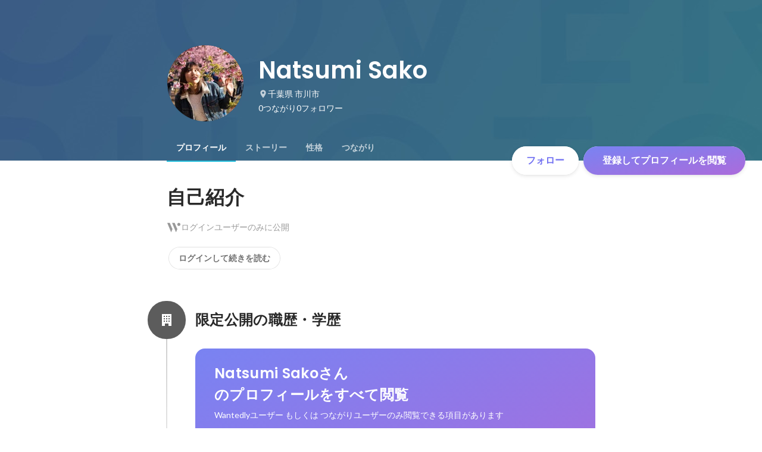

--- FILE ---
content_type: text/javascript
request_url: https://d3h6oc2shi7z5u.cloudfront.net/d21ac4fb4bb30b1aa7ae009edf5837970159d8cd/_next/static/chunks/pages/id/%5B...slugs%5D-67e0a83608c833a0.js
body_size: 80983
content:
(self.webpackChunk_N_E=self.webpackChunk_N_E||[]).push([[8316],{78584:function(e,t,i){"use strict";i.d(t,{J:function(){return r},a:function(){return o}});var n=i(67294);function r(e){(0,n.useEffect)(()=>{if(!e)return;let t=e=>{e.preventDefault(),e.returnValue=""};return window.addEventListener("beforeunload",t),()=>window.removeEventListener("beforeunload",t)},[e])}function o(e){let{isDirty:t}=e;(0,n.useEffect)(()=>{if(!t)return;let e=e=>{e.preventDefault(),e.returnValue=""};return window.addEventListener("beforeunload",e),()=>window.removeEventListener("beforeunload",e)},[t])}},55457:function(e,t,i){"use strict";i.d(t,{z:function(){return P}});var n=i(8307),r=i(28416),o=i(169),a=i(38148),l=i(76070),s=i(58782),d=i(64934),c=i(965),p=i(80397),u=i(26005),h=i(67294),m=i(47701),g=i(10438),f=i(63331),x=i(79570),b=i(77374),y=i(85893);function w(e,t){var i=Object.keys(e);if(Object.getOwnPropertySymbols){var n=Object.getOwnPropertySymbols(e);t&&(n=n.filter(function(t){return Object.getOwnPropertyDescriptor(e,t).enumerable})),i.push.apply(i,n)}return i}function v(e){for(var t=1;t<arguments.length;t++){var i=null!=arguments[t]?arguments[t]:{};t%2?w(Object(i),!0).forEach(function(t){(0,n.Z)(e,t,i[t])}):Object.getOwnPropertyDescriptors?Object.defineProperties(e,Object.getOwnPropertyDescriptors(i)):w(Object(i)).forEach(function(t){Object.defineProperty(e,t,Object.getOwnPropertyDescriptor(i,t))})}return e}let j=o.dnu;function P(e){let{items:t,maxItemCount:i,onLoadMoreClick:n,wide:r}=e,{t:o}=(0,a.QT)(g.s),l=(0,m.d)(j,i?t.slice(0,i):t);return(0,y.jsxs)(k,{children:[l.map(e=>(0,y.jsx)(C,{data:e,wide:r},"profileItem-".concat(e.uuid))),l.length!==t.length&&(0,y.jsx)(L,{onClick:n,children:(0,y.jsx)(D,{children:o("profile/ProfileTab/Appendix/ProfileItemAppendix/showMore")})})]})}function C(e){let{data:t,wide:i}=e,n=(0,b.WF)(),r=(0,b.dy)()({name:"ProfileItemDetailsModal",params:{uuid:t.uuid}}),o=(0,h.useCallback)(e=>{e.preventDefault(),e.stopPropagation(),n({name:"ProfileItemDetailsModal",params:{uuid:t.uuid}})},[t,n]),a=(0,h.useMemo)(()=>{let{uuid:e}=t,i="NumberOutput"===t.__typename?"".concat(t.title," ").concat([t.displayFigurePrefix,t.displayFigure,t.displayFigureSuffix].filter(e=>e).join("")):t.title,n="duration"in t?t.duration:"nonNullDuration"in t?t.nonNullDuration:"receiveTime"in t?{start:null,end:t.receiveTime}:"acquireTime"in t?{start:null,end:t.acquireTime}:"publishTime"in t?{start:null,end:t.publishTime}:null;return{uuid:e,title:i,duration:n,imageUrl:"imageUrl"in t?t.imageUrl:null,image:"image"in t?t.image:null,showCertifiedBadge:"Certification"===t.__typename&&null!=t.platformCourse}},[t]),l=i?I:O;return(0,y.jsx)(S,{$wide:i,children:(0,y.jsxs)("a",{href:r,onClick:o,children:[(0,y.jsxs)(E,{children:[(0,y.jsx)("span",{children:a.title}),a.showCertifiedBadge&&(0,y.jsx)(c.e,{})]}),(0,y.jsx)(A,{children:a.duration&&(0,y.jsxs)(y.Fragment,{children:[a.duration.start&&(0,y.jsx)(x.U,{yearMonth:a.duration.start}),a.duration.start&&" - ",a.duration.end&&(0,y.jsx)(x.U,{yearMonth:a.duration.end})]})}),a.imageUrl&&(0,y.jsx)(T,{wide:i,children:(0,y.jsx)("img",v(v({src:a.imageUrl},l),{},{alt:""}))}),a.image&&(0,y.jsx)(T,{wide:i,children:(0,y.jsx)("img",v(v(v({},(0,f.E$)(a.image,{size:l})),l),{},{alt:""}))})]})})}let k=(0,p.$)("ul",{shape:"R0",elevation:null,background:{color:"transparent"}}),_=(0,p.H)("li",{shape:"R4",dence:!1,reactionType:"color",overlayColor:"black"}),O={width:56,height:56},I={width:156,height:68},S=(0,r.ZP)(_).withConfig({displayName:"ProfileItemList__ListItem",componentId:"sc-79or2t-0"})(["padding:0;margin:0;> a{box-sizing:border-box;display:grid;padding:12px ",'px;grid-template:"ttl img" auto "dur img" auto / 1fr auto;column-gap:16px;justify-content:center;}'],e=>e.$wide?40:16),E=r.ZP.span.withConfig({displayName:"ProfileItemList__TitleSpan",componentId:"sc-79or2t-1"})([""," color:",";grid-area:ttl;display:flex;align-items:center;& > strong{flex:0 1 auto;display:-webkit-box;-webkit-line-clamp:2;-webkit-box-orient:vertical;overflow:hidden;@supports not (-webkit-line-clamp:2){text-overflow:ellipsis;white-space:nowrap;}}& > svg{flex:0 0 20px;width:20px;height:20px;margin-left:4px;color:",";}"],(0,l.g)("subhead"),d.O.blackAlpha800,d.O.blue400),A=r.ZP.span.withConfig({displayName:"ProfileItemList__DurationSpan",componentId:"sc-79or2t-2"})([""," color:",";grid-area:dur;"],(0,l.g)("caption"),d.O.blackAlpha500),T=r.ZP.div.withConfig({displayName:"ProfileItemList__ImgDiv",componentId:"sc-79or2t-3"})(["grid-area:img;display:flex;align-items:center;& > img{"," width:","px;height:","px;object-fit:cover;}"],(0,s.g)("R4"),e=>(e.wide?I:O).width,e=>(e.wide?I:O).height),N=(0,p.H)("li",{dence:!0,reactionType:null}),L=(0,r.ZP)(N).withConfig({displayName:"ProfileItemList__ListItemMore",componentId:"sc-79or2t-4"})(["padding-top:0;padding-bottom:0;& > *{padding-left:0;padding-right:0;width:100%;& > button{padding-left:0;padding-right:0;text-align:left;}}"]),D=(0,u.ax)("button",{variant:"button-clear",size:"medium"})},39167:function(e,t,i){"use strict";i.d(t,{u:function(){return a}});var n=i(67294),r=i(32566),o=i(85893);function a(){let{0:e,1:t}=(0,n.useState)(),a=(0,n.useRef)(null),l=(0,r.w)(),s=(0,n.useCallback)(async(e,t)=>{let{onRenderSuccess:n,onRenderError:r}=t;try{let{Document:t,Page:l,pdfjs:s}=await Promise.all([i.e(3701),i.e(5236),i.e(8657)]).then(i.bind(i,92684));return s.GlobalWorkerOptions.workerSrc="//cdnjs.cloudflare.com/ajax/libs/pdf.js/".concat(s.version,"/pdf.worker.js"),(0,o.jsx)(t,{inputRef:a,file:e,noData:"",children:(0,o.jsx)(l,{onRenderSuccess:n,onRenderError:r,pageNumber:1,pageIndex:1})})}catch(e){l(e,{toast:{enabled:!1}})}},[l]),d=(0,n.useCallback)(async e=>new Promise(async(i,n)=>{t(await s(e,{onRenderSuccess:()=>{var e,t;let n=null===(e=a.current)||void 0===e?void 0:e.getElementsByTagName("canvas"),r="image/png";null==n||null===(t=n.item(0))||void 0===t||t.toBlob(async e=>{e&&i({thumbnail:{blob:e,type:r}})},r)},onRenderError:n}))}),[s]);return{renderPreview:(0,n.useMemo)(()=>e?()=>e:null,[e]),generateThumbnail:d,discardPreview:(0,n.useCallback)(()=>{t(void 0)},[])}}},9523:function(e,t,i){"use strict";i.r(t),i.d(t,{Phases:function(){return o2},SkillAssessmentTab:function(){return o8},SkillProfileFragment:function(){return o5}});var n,r,o,a,l,s,d,c,p,u,h,m,g,f,x,b,y,w,v,j,P,C,k,_,O,I,S,E,A,T,N,L,D,Z=i(8307),R=i(4730),B=i(28416),M=i(169),U=i(67294),G=i(50319),W=i(18721),F=i(11163),z=i(37887),H=i(73935),V=i(43931);i(47701);var q=i(48998),K=i(43559),Q=i(41344),Y=i(36207),$=i(2456),J=i(55772);let X={BrandStrongBlue:"#2624A3",BrandBlue:"#E8EDFE",Gray200:"#FBFBFB",Gray300:"#F9F9F9",Gray400:"#F3F3F3",Gray500:"#E8E8E8",Gray600:"#DDDDDD",Gray700:"#C4C4C4",Gray800:"#8C8C8C",Gray900:"#6F6F6F",Gray1000:"#545454",White:"#FFFFFF",Black:"#000000",Purple:"#6B6AD9",PrivacyPolicyLinkBlue:"#2624A3",Red:"#FF3D3D",HoverBlue:"#1c1a91"};var ee=i(15467);function et(){return(et=Object.assign?Object.assign.bind():function(e){for(var t=1;t<arguments.length;t++){var i=arguments[t];for(var n in i)({}).hasOwnProperty.call(i,n)&&(e[n]=i[n])}return e}).apply(null,arguments)}let ei=(0,ee.L)({svg:e=>U.createElement("svg",et({width:"1em",height:"1em",viewBox:"0 0 19 13",fill:"none",xmlns:"http://www.w3.org/2000/svg"},e),o||(o=U.createElement("g",{id:"i"},U.createElement("circle",{id:"ellipse",cx:6,cy:4,r:3,stroke:"currentColor",strokeWidth:1.4,strokeLinecap:"round",strokeLinejoin:"round"}),U.createElement("circle",{id:"ellipse_2",cx:13.5,cy:4.5,r:1.5,stroke:"currentColor",strokeWidth:1.4,strokeLinecap:"round",strokeLinejoin:"round"}),U.createElement("path",{id:"ellipse_3",d:"M1.53125 12C2.62989 10.7725 4.22646 10 6.00346 10C7.78046 10 9.37703 10.7725 10.4757 12",stroke:"currentColor",strokeWidth:1.4,strokeLinecap:"round",strokeLinejoin:"round"}),U.createElement("path",{id:"ellipse_4",d:"M17.9444 11C16.8458 9.7725 15.2492 9 13.4722 9C12.7813 9 12.1177 9.11678 11.5 9.33167",stroke:"currentColor",strokeWidth:1.4,strokeLinecap:"round",strokeLinejoin:"round"})))),displayName:"Access"});function en(){return(en=Object.assign?Object.assign.bind():function(e){for(var t=1;t<arguments.length;t++){var i=arguments[t];for(var n in i)({}).hasOwnProperty.call(i,n)&&(e[n]=i[n])}return e}).apply(null,arguments)}let er=(0,ee.L)({svg:e=>U.createElement("svg",en({width:"1em",height:"1em",viewBox:"0 0 18 18",fill:"none",xmlns:"http://www.w3.org/2000/svg"},e),a||(a=U.createElement("path",{d:"M16 9C11 10 10 11 9 16C8 11 7 10 2 9C7 8 8 7 9 2C10 7 11 8 16 9Z",stroke:"currentColor",strokeWidth:1.4,strokeLinecap:"round",strokeLinejoin:"round"})),l||(l=U.createElement("path",{d:"M4.5 13.5L3 15",stroke:"currentColor",strokeWidth:1.4,strokeLinecap:"round",strokeLinejoin:"round"})),s||(s=U.createElement("path",{d:"M4.5 4.5L3 3",stroke:"currentColor",strokeWidth:1.4,strokeLinecap:"round",strokeLinejoin:"round"})),d||(d=U.createElement("path",{d:"M15 15L13.5 13.5",stroke:"currentColor",strokeWidth:1.4,strokeLinecap:"round",strokeLinejoin:"round"})),c||(c=U.createElement("path",{d:"M15 3L13.5 4.5",stroke:"currentColor",strokeWidth:1.4,strokeLinecap:"round",strokeLinejoin:"round"}))),displayName:"AiGenerate"});function eo(){return(eo=Object.assign?Object.assign.bind():function(e){for(var t=1;t<arguments.length;t++){var i=arguments[t];for(var n in i)({}).hasOwnProperty.call(i,n)&&(e[n]=i[n])}return e}).apply(null,arguments)}let ea=(0,ee.L)({svg:e=>U.createElement("svg",eo({width:"1em",height:"1em",viewBox:"0 0 18 18",fill:"none",xmlns:"http://www.w3.org/2000/svg"},e),p||(p=U.createElement("path",{d:"M8 4.00001L11 9.00001L8 14",stroke:"currentColor",strokeWidth:1.4,strokeLinecap:"round",strokeLinejoin:"round"}))),displayName:"ArrowRightSmall"});function el(){return(el=Object.assign?Object.assign.bind():function(e){for(var t=1;t<arguments.length;t++){var i=arguments[t];for(var n in i)({}).hasOwnProperty.call(i,n)&&(e[n]=i[n])}return e}).apply(null,arguments)}let es=(0,ee.L)({svg:e=>U.createElement("svg",el({width:"1em",height:"1em",viewBox:"0 0 5 12",fill:"none",xmlns:"http://www.w3.org/2000/svg"},e),u||(u=U.createElement("g",{id:"i"},U.createElement("path",{id:"rectangle",d:"M1 1L4 6L1 11",stroke:"currentColor",strokeWidth:1.4,strokeLinecap:"round",strokeLinejoin:"round"})))),displayName:"ArrowRight"});function ed(){return(ed=Object.assign?Object.assign.bind():function(e){for(var t=1;t<arguments.length;t++){var i=arguments[t];for(var n in i)({}).hasOwnProperty.call(i,n)&&(e[n]=i[n])}return e}).apply(null,arguments)}let ec=(0,ee.L)({svg:e=>U.createElement("svg",ed({width:"1em",height:"1em",viewBox:"0 0 10 14",fill:"none",xmlns:"http://www.w3.org/2000/svg"},e),h||(h=U.createElement("g",{id:"i"},U.createElement("path",{id:"rectangle",d:"M9 10L5 13L1 10",stroke:"currentColor",strokeWidth:1.4,strokeLinecap:"round",strokeLinejoin:"round"}),U.createElement("path",{id:"rectangle_2",d:"M9 4L5 1L1 4",stroke:"currentColor",strokeWidth:1.4,strokeLinecap:"round",strokeLinejoin:"round"})))),displayName:"Choose"});function ep(){return(ep=Object.assign?Object.assign.bind():function(e){for(var t=1;t<arguments.length;t++){var i=arguments[t];for(var n in i)({}).hasOwnProperty.call(i,n)&&(e[n]=i[n])}return e}).apply(null,arguments)}let eu=(0,ee.L)({svg:e=>U.createElement("svg",ep({width:"1em",height:"1em",viewBox:"0 0 12 12",fill:"none",xmlns:"http://www.w3.org/2000/svg"},e),m||(m=U.createElement("g",{id:"i"},U.createElement("path",{id:"Vector",d:"M1 1L6.05095 6L1 11M11 1L5.94905 6L11 11",stroke:"currentColor",strokeWidth:1.4,strokeLinecap:"round",strokeLinejoin:"round"})))),displayName:"Close"});function eh(){return(eh=Object.assign?Object.assign.bind():function(e){for(var t=1;t<arguments.length;t++){var i=arguments[t];for(var n in i)({}).hasOwnProperty.call(i,n)&&(e[n]=i[n])}return e}).apply(null,arguments)}let em=(0,ee.L)({svg:e=>U.createElement("svg",eh({width:"1em",height:"1em",viewBox:"0 0 18 18",fill:"none",xmlns:"http://www.w3.org/2000/svg"},e),g||(g=U.createElement("path",{d:"M4 4L9.05095 9L4 14M14 4L8.94905 9L14 14",stroke:"currentColor",strokeWidth:1.4,strokeLinecap:"round",strokeLinejoin:"round"}))),displayName:"CloseSmall"});function eg(){return(eg=Object.assign?Object.assign.bind():function(e){for(var t=1;t<arguments.length;t++){var i=arguments[t];for(var n in i)({}).hasOwnProperty.call(i,n)&&(e[n]=i[n])}return e}).apply(null,arguments)}let ef=(0,ee.L)({svg:e=>U.createElement("svg",eg({width:"1em",height:"1em",viewBox:"0 0 18 18",fill:"none",xmlns:"http://www.w3.org/2000/svg"},e),f||(f=U.createElement("path",{d:"M8.49981 3H4C2.89543 3 2 3.89543 2 5V14C2 15.1046 2.89543 16 4 16H13C14.1046 16 15 15.1046 15 14V9.12322",stroke:"currentColor",strokeWidth:1.4,strokeLinecap:"round",strokeLinejoin:"round"})),x||(x=U.createElement("path",{d:"M14.1562 1.78125L16.0641 3.68912L7.17904 12.5742L5.46055 12.3848L5.27118 10.6663L14.1562 1.78125Z",stroke:"currentColor",strokeWidth:1.4,strokeLinecap:"round",strokeLinejoin:"round"})),b||(b=U.createElement("line",{x1:11.9899,y1:5,x2:13,y2:6.01005,stroke:"currentColor",strokeWidth:1.4,strokeLinecap:"round",strokeLinejoin:"round"}))),displayName:"Edit"});function ex(){return(ex=Object.assign?Object.assign.bind():function(e){for(var t=1;t<arguments.length;t++){var i=arguments[t];for(var n in i)({}).hasOwnProperty.call(i,n)&&(e[n]=i[n])}return e}).apply(null,arguments)}let eb=(0,ee.L)({svg:e=>U.createElement("svg",ex({width:"1em",height:"1em",viewBox:"0 0 16 16",fill:"none",xmlns:"http://www.w3.org/2000/svg"},e),y||(y=U.createElement("g",{id:"i"},U.createElement("path",{id:"rectangle",d:"M5.42746 1.57129H3.57031C2.46574 1.57129 1.57031 2.46672 1.57031 3.57129V12.4284C1.57031 13.533 2.46574 14.4284 3.57031 14.4284H12.4275C13.532 14.4284 14.4275 13.533 14.4275 12.4284V10.5713",stroke:"currentColor",strokeWidth:1.4,strokeLinecap:"round",strokeLinejoin:"round"}),U.createElement("path",{id:"rectangle_2",d:"M9.28237 1.57129H14.4252M14.4252 6.71415V1.57129M14.4252 1.57129L6.71094 9.28557",stroke:"currentColor",strokeWidth:1.4,strokeLinecap:"round",strokeLinejoin:"round"})))),displayName:"ExtLink"});function ey(){return(ey=Object.assign?Object.assign.bind():function(e){for(var t=1;t<arguments.length;t++){var i=arguments[t];for(var n in i)({}).hasOwnProperty.call(i,n)&&(e[n]=i[n])}return e}).apply(null,arguments)}let ew=(0,ee.L)({svg:e=>U.createElement("svg",ey({width:"1em",height:"1em",viewBox:"0 0 17 16",fill:"none",xmlns:"http://www.w3.org/2000/svg"},e),w||(w=U.createElement("path",{fillRule:"evenodd",clipRule:"evenodd",d:"M0.0078125 8.0402C0.0078125 12.0201 2.90229 15.3166 6.72138 16L6.76896 15.9611C6.76654 15.9606 6.76412 15.9602 6.7617 15.9598V10.2914H4.75165V8.04016H6.7617V6.27131C6.7617 4.26126 8.04813 3.13563 9.89738 3.13563C10.4602 3.13563 11.1034 3.21604 11.6662 3.29644V5.34669H10.621C9.65617 5.34669 9.41496 5.8291 9.41496 6.47232V8.04016H11.5456L11.1838 10.2914H9.41496V15.9598C9.39043 15.9642 9.3659 15.9686 9.34136 15.9728L9.37465 16C13.1937 15.3166 16.0882 12.0201 16.0882 8.0402C16.0882 3.61809 12.4701 0 8.04801 0C3.6259 0 0.0078125 3.61809 0.0078125 8.0402Z",fill:"currentColor"}))),displayName:"Facebook"});function ev(){return(ev=Object.assign?Object.assign.bind():function(e){for(var t=1;t<arguments.length;t++){var i=arguments[t];for(var n in i)({}).hasOwnProperty.call(i,n)&&(e[n]=i[n])}return e}).apply(null,arguments)}let ej=(0,ee.L)({svg:e=>U.createElement("svg",ev({width:"1em",height:"1em",viewBox:"0 0 14 16",fill:"none",xmlns:"http://www.w3.org/2000/svg"},e),v||(v=U.createElement("g",{id:"i"},U.createElement("path",{id:"vector",d:"M1 15V1",stroke:"currentColor",strokeWidth:1.4,strokeLinecap:"round",strokeLinejoin:"round"}),U.createElement("path",{id:"rectangle",d:"M1 2H7C7.55228 2 8 2.44772 8 3V6.70588M1 10H5.66667",stroke:"currentColor",strokeWidth:1.4,strokeLinecap:"round",strokeLinejoin:"round"}),U.createElement("path",{id:"rectangle_2",d:"M6 10V11C6 11.5523 6.44772 12 7 12H12C12.5523 12 13 11.5523 13 11V5C13 4.44772 12.5523 4 12 4H8.33333",stroke:"currentColor",strokeWidth:1.4,strokeLinecap:"round",strokeLinejoin:"round"})))),displayName:"Finish"});function eP(){return(eP=Object.assign?Object.assign.bind():function(e){for(var t=1;t<arguments.length;t++){var i=arguments[t];for(var n in i)({}).hasOwnProperty.call(i,n)&&(e[n]=i[n])}return e}).apply(null,arguments)}let eC=(0,ee.L)({svg:e=>U.createElement("svg",eP({width:"1em",height:"1em",viewBox:"0 0 16 16",fill:"none",xmlns:"http://www.w3.org/2000/svg"},e),j||(j=U.createElement("g",{id:"i"},U.createElement("path",{id:"Line",d:"M8 11L8 7.5",stroke:"currentColor",strokeWidth:1.4,strokeLinecap:"round",strokeLinejoin:"round"}),U.createElement("circle",{id:"ellipse",cx:8,cy:8,r:7,stroke:"currentColor",strokeWidth:1.4,strokeLinecap:"round",strokeLinejoin:"round"}),U.createElement("path",{id:"Ellipse 53",d:"M8.70098 5.2C8.70098 5.5866 8.38758 5.9 8.00098 5.9C7.61438 5.9 7.30098 5.5866 7.30098 5.2C7.30098 4.8134 7.61438 4.5 8.00098 4.5C8.38758 4.5 8.70098 4.8134 8.70098 5.2Z",fill:"currentColor"})))),displayName:"I"});function ek(){return(ek=Object.assign?Object.assign.bind():function(e){for(var t=1;t<arguments.length;t++){var i=arguments[t];for(var n in i)({}).hasOwnProperty.call(i,n)&&(e[n]=i[n])}return e}).apply(null,arguments)}let e_=(0,ee.L)({svg:e=>U.createElement("svg",ek({width:"1em",height:"1em",viewBox:"0 0 2 16",fill:"none",xmlns:"http://www.w3.org/2000/svg"},e),P||(P=U.createElement("path",{id:"Line",d:"M1 0V16",stroke:"currentColor",strokeWidth:.5,strokeLinejoin:"round"}))),displayName:"Line"});function eO(){return(eO=Object.assign?Object.assign.bind():function(e){for(var t=1;t<arguments.length;t++){var i=arguments[t];for(var n in i)({}).hasOwnProperty.call(i,n)&&(e[n]=i[n])}return e}).apply(null,arguments)}let eI=(0,ee.L)({svg:e=>U.createElement("svg",eO({width:"1em",height:"1em",viewBox:"0 0 14 14",fill:"none",xmlns:"http://www.w3.org/2000/svg"},e),C||(C=U.createElement("g",{id:"i"},U.createElement("path",{id:"vector",d:"M7 7H1M7 7V13M7 7L13 7M7 7V1",stroke:"currentColor",strokeWidth:1.4,strokeLinecap:"round",strokeLinejoin:"round"})))),displayName:"Plus"});function eS(){return(eS=Object.assign?Object.assign.bind():function(e){for(var t=1;t<arguments.length;t++){var i=arguments[t];for(var n in i)({}).hasOwnProperty.call(i,n)&&(e[n]=i[n])}return e}).apply(null,arguments)}let eE=(0,ee.L)({svg:e=>U.createElement("svg",eS({width:"1em",height:"1em",viewBox:"0 0 18 18",fill:"none",xmlns:"http://www.w3.org/2000/svg"},e),k||(k=U.createElement("path",{d:"M9 9H3M9 9V15M9 9L15 9M9 9V3",stroke:"currentColor",strokeWidth:1.4,strokeLinecap:"round",strokeLinejoin:"round"}))),displayName:"PlusSmall"});function eA(){return(eA=Object.assign?Object.assign.bind():function(e){for(var t=1;t<arguments.length;t++){var i=arguments[t];for(var n in i)({}).hasOwnProperty.call(i,n)&&(e[n]=i[n])}return e}).apply(null,arguments)}let eT=(0,ee.L)({svg:e=>U.createElement("svg",eA({width:"1em",height:"1em",viewBox:"0 0 16 16",fill:"none",xmlns:"http://www.w3.org/2000/svg"},e),_||(_=U.createElement("g",{id:"i"},U.createElement("path",{id:"rectangle",d:"M3 8L8 7.99998L13 8M3 8L1 8L13 8M3 8L3 4.5M13 8L13 4.5C13 2.567 11.433 1 9.5 1L6.5 1C4.567 1 3 2.567 3 4.5V4.5M13 8L15 8M3 4.5L9.75 4.5",stroke:"currentColor",strokeWidth:1.4,strokeLinecap:"round",strokeLinejoin:"round"}),U.createElement("path",{id:"Vector",d:"M6.83073 12.6663C6.83073 13.955 5.78606 14.9997 4.4974 14.9997C3.20873 14.9997 2.16406 13.955 2.16406 12.6663C2.16406 11.3777 3.20873 10.333 4.4974 10.333C5.78606 10.333 6.83073 11.3777 6.83073 12.6663ZM6.83073 12.6663H9.16406M9.16406 12.6663C9.16406 13.955 10.2087 14.9997 11.4974 14.9997C12.7861 14.9997 13.8307 13.955 13.8307 12.6663C13.8307 11.3777 12.7861 10.333 11.4974 10.333C10.2087 10.333 9.16406 11.3777 9.16406 12.6663Z",stroke:"currentColor",strokeWidth:1.4,strokeLinecap:"round",strokeLinejoin:"round"})))),displayName:"Private"});function eN(){return(eN=Object.assign?Object.assign.bind():function(e){for(var t=1;t<arguments.length;t++){var i=arguments[t];for(var n in i)({}).hasOwnProperty.call(i,n)&&(e[n]=i[n])}return e}).apply(null,arguments)}let eL=(0,ee.L)({svg:e=>U.createElement("svg",eN({width:"1em",height:"1em",viewBox:"0 0 18 18",fill:"none",xmlns:"http://www.w3.org/2000/svg"},e),O||(O=U.createElement("g",{id:"i"},U.createElement("path",{id:"Vector 58",d:"M4.28225 2.71429V6.02857C4.28225 6.90036 4.43787 7.70429 4.69259 8.43625M4.28225 2.71429V1H13.7179V3.51429V6.02857C13.7179 8.47819 11.9176 10.5702 10.7143 11.8571L9 13.5714M4.28225 2.71429H1.0004L1 3.74286C1 5.11429 1.0004 8.43625 4.69259 8.43625M4.69259 8.43625C5.1536 9.76101 6.51064 11.0282 7.28571 11.8571L9 13.5714M13.7179 2.71429H17L16.9996 3.74286C16.9996 4.88571 17 8.43625 13.3075 8.43625M9 13.5714C7.51499 13.8366 4.04757 15.3578 4.04757 17H13.9524C13.9524 15.3578 10.485 13.8366 9 13.5714Z",stroke:"currentColor",strokeWidth:1.4,strokeLinejoin:"round"})))),displayName:"Pro"});function eD(){return(eD=Object.assign?Object.assign.bind():function(e){for(var t=1;t<arguments.length;t++){var i=arguments[t];for(var n in i)({}).hasOwnProperty.call(i,n)&&(e[n]=i[n])}return e}).apply(null,arguments)}let eZ=(0,ee.L)({svg:e=>U.createElement("svg",eD({width:"1em",height:"1em",viewBox:"0 0 16 16",fill:"none",xmlns:"http://www.w3.org/2000/svg"},e),I||(I=U.createElement("g",{id:"i"},U.createElement("path",{id:"rectangle",d:"M15 12V13.5C15 14.0523 14.5523 14.5 14 14.5H2C1.44772 14.5 1 14.0523 1 13.5V5.5C1 4.94772 1.44772 4.5 2 4.5H14C14.5523 4.5 15 4.94772 15 5.5V8.5C15 9.05228 14.5523 9.5 14 9.5H10M1 9.5H6M10 9.5C10 10.6046 9.10457 11.5 8 11.5C6.89543 11.5 6 10.6046 6 9.5M10 9.5C10 8.39543 9.10457 7.5 8 7.5C6.89543 7.5 6 8.39543 6 9.5",stroke:"currentColor",strokeWidth:1.4,strokeLinecap:"round",strokeLinejoin:"round"}),U.createElement("path",{id:"rectangle_2",d:"M10 4.5V2.5C10 1.94772 9.55228 1.5 9 1.5H7C6.44772 1.5 6 1.94772 6 2.5V4.5",stroke:"currentColor",strokeWidth:1.4,strokeLinecap:"round",strokeLinejoin:"round"})))),displayName:"Profession"});function eR(){return(eR=Object.assign?Object.assign.bind():function(e){for(var t=1;t<arguments.length;t++){var i=arguments[t];for(var n in i)({}).hasOwnProperty.call(i,n)&&(e[n]=i[n])}return e}).apply(null,arguments)}let eB=(0,ee.L)({svg:e=>U.createElement("svg",eR({width:"1em",height:"1em",viewBox:"0 0 18 18",fill:"none",xmlns:"http://www.w3.org/2000/svg"},e),S||(S=U.createElement("path",{d:"M3 9V14C3 15.1046 3.89543 16 5 16H13C14.1046 16 15 15.1046 15 14V6C15 4.89543 14.1046 4 13 4H3M3 4L6 1M3 4L6 7",stroke:"currentColor",strokeWidth:1.4,strokeLinecap:"round",strokeLinejoin:"round"}))),displayName:"Regenerate"});function eM(){return(eM=Object.assign?Object.assign.bind():function(e){for(var t=1;t<arguments.length;t++){var i=arguments[t];for(var n in i)({}).hasOwnProperty.call(i,n)&&(e[n]=i[n])}return e}).apply(null,arguments)}let eU=(0,ee.L)({svg:e=>U.createElement("svg",eM({width:"1em",height:"1em",viewBox:"0 0 16 16",fill:"none",xmlns:"http://www.w3.org/2000/svg"},e),E||(E=U.createElement("g",{id:"i"},U.createElement("circle",{id:"ellipse",cx:7,cy:7,r:6,stroke:"currentColor",strokeWidth:1.4,strokeLinecap:"round",strokeLinejoin:"round"}),U.createElement("line",{id:"Line",x1:11.9899,y1:12,x2:15,y2:15.0101,stroke:"currentColor",strokeWidth:1.4,strokeLinecap:"round",strokeLinejoin:"round"})))),displayName:"Search"});function eG(){return(eG=Object.assign?Object.assign.bind():function(e){for(var t=1;t<arguments.length;t++){var i=arguments[t];for(var n in i)({}).hasOwnProperty.call(i,n)&&(e[n]=i[n])}return e}).apply(null,arguments)}let eW=(0,ee.L)({svg:e=>U.createElement("svg",eG({width:"1em",height:"1em",viewBox:"0 0 14 18",fill:"none",xmlns:"http://www.w3.org/2000/svg"},e),A||(A=U.createElement("g",{id:"i"},U.createElement("path",{id:"line",d:"M1.6409 9.54697L6 11L5 17L12.7072 10.1491C13.2822 9.63805 13.0889 8.6963 12.3591 8.45303L8 7L9 1L1.29277 7.85087C0.717807 8.36195 0.911109 9.3037 1.6409 9.54697Z",stroke:"currentColor",strokeWidth:1.4,strokeLinecap:"round",strokeLinejoin:"round"})))),displayName:"StrongYes"});function eF(){return(eF=Object.assign?Object.assign.bind():function(e){for(var t=1;t<arguments.length;t++){var i=arguments[t];for(var n in i)({}).hasOwnProperty.call(i,n)&&(e[n]=i[n])}return e}).apply(null,arguments)}let ez=(0,ee.L)({svg:e=>U.createElement("svg",eF({width:"1em",height:"1em",viewBox:"0 0 18 18",fill:"none",xmlns:"http://www.w3.org/2000/svg"},e),T||(T=U.createElement("g",{id:"i"},U.createElement("circle",{id:"ellipse",cx:9,cy:9,r:7.5,stroke:"currentColor",strokeWidth:1.4,strokeLinecap:"round",strokeLinejoin:"round"}),U.createElement("path",{id:"vector",d:"M6 9L8.30769 11.25L12 6.75",stroke:"currentColor",strokeWidth:1.4,strokeLinecap:"round",strokeLinejoin:"round"})))),displayName:"Success"});function eH(){return(eH=Object.assign?Object.assign.bind():function(e){for(var t=1;t<arguments.length;t++){var i=arguments[t];for(var n in i)({}).hasOwnProperty.call(i,n)&&(e[n]=i[n])}return e}).apply(null,arguments)}let eV=(0,ee.L)({svg:e=>U.createElement("svg",eH({width:"1em",height:"1em",viewBox:"0 0 18 14",fill:"none",xmlns:"http://www.w3.org/2000/svg"},e),N||(N=U.createElement("g",{id:"i"},U.createElement("path",{id:"rectangle",d:"M6.5 13L2.5 13C1.94772 13 1.5 12.5523 1.5 12L1.5 2C1.5 1.44772 1.94772 1 2.5 1L5.95862 1C7.42514 1 8.67671 2.06024 8.9178 3.5068L9 4M9 4L9 9.07143L9 13L15.5 13C16.0523 13 16.5 12.5523 16.5 12L16.5 2C16.5 1.44772 16.0523 1 15.5 1L12.0414 1C10.5749 1 9.32329 2.06024 9.0822 3.5068L9 4ZM4 5L6.5 5M4 8L5 8",stroke:"currentColor",strokeWidth:1.4,strokeLinecap:"round",strokeLinejoin:"round"})))),displayName:"Teach"});function eq(){return(eq=Object.assign?Object.assign.bind():function(e){for(var t=1;t<arguments.length;t++){var i=arguments[t];for(var n in i)({}).hasOwnProperty.call(i,n)&&(e[n]=i[n])}return e}).apply(null,arguments)}let eK=(0,ee.L)({svg:e=>U.createElement("svg",eq({width:"1em",height:"1em",viewBox:"0 0 14 11",fill:"none",xmlns:"http://www.w3.org/2000/svg"},e),L||(L=U.createElement("g",{id:"i"},U.createElement("path",{id:"vector",d:"M1 6L5.36364 10L13 1",stroke:"currentColor",strokeWidth:1.4,strokeLinecap:"round",strokeLinejoin:"round"})))),displayName:"Tick"});function eQ(){return(eQ=Object.assign?Object.assign.bind():function(e){for(var t=1;t<arguments.length;t++){var i=arguments[t];for(var n in i)({}).hasOwnProperty.call(i,n)&&(e[n]=i[n])}return e}).apply(null,arguments)}let eY=(0,ee.L)({svg:e=>U.createElement("svg",eQ({width:"1em",height:"1em",viewBox:"0 0 18 18",fill:"none",xmlns:"http://www.w3.org/2000/svg"},e),D||(D=U.createElement("g",{id:"i"},U.createElement("path",{id:"Vector",d:"M14.2397 0.828125H17.0122L10.9551 7.75102L18.0808 17.1715H12.5014L8.13146 11.458L3.13122 17.1715H0.35704L6.83573 9.7667L0 0.828125H5.72102L9.67109 6.05047L14.2397 0.828125ZM13.2666 15.512H14.8029L4.88625 2.40044H3.23767L13.2666 15.512Z",fill:"currentColor"})))),displayName:"X"}),e$={access:ei,"ai-generate":er,"arrow-right-small":ea,"arrow-right":es,choose:ec,close:eu,close_small:em,edit:ef,ext_link:eb,facebook:ew,finish:ej,i:eC,line:e_,plus:eI,plus_small:eE,private:eT,pro:eL,profession:eZ,regenerate:eB,search:eU,strong_yes:eW,success:ez,teach:eV,tick:eK,x:eY};var eJ=i(85893);let eX=["name"];function e0(e,t){var i=Object.keys(e);if(Object.getOwnPropertySymbols){var n=Object.getOwnPropertySymbols(e);t&&(n=n.filter(function(t){return Object.getOwnPropertyDescriptor(e,t).enumerable})),i.push.apply(i,n)}return i}let e1=U.forwardRef(function(e,t){let{name:i}=e,n=(0,R.Z)(e,eX),r=e$[i];return(0,eJ.jsx)(r,function(e){for(var t=1;t<arguments.length;t++){var i=null!=arguments[t]?arguments[t]:{};t%2?e0(Object(i),!0).forEach(function(t){(0,Z.Z)(e,t,i[t])}):Object.getOwnPropertyDescriptors?Object.defineProperties(e,Object.getOwnPropertyDescriptors(i)):e0(Object(i)).forEach(function(t){Object.defineProperty(e,t,Object.getOwnPropertyDescriptor(i,t))})}return e}({ref:t},n))});function e2(e,t){var i=Object.keys(e);if(Object.getOwnPropertySymbols){var n=Object.getOwnPropertySymbols(e);t&&(n=n.filter(function(t){return Object.getOwnPropertyDescriptor(e,t).enumerable})),i.push.apply(i,n)}return i}let e4=B.ZP.p.withConfig({displayName:"ui__Text",componentId:"sc-cfdlqc-0"})(['font-family:"Hiragino Sans";font-size:',"px;font-weight:",";line-height:","px;letter-spacing:",";color:",";"],e=>e.fontSize||15,e=>e.fontWeight||400,e=>e.lineHeight||24,e=>e.letterSpacing||"0em",e=>e.color||X.Black),e5=B.ZP.button.withConfig({displayName:"ui__NextButton",componentId:"sc-cfdlqc-1"})(['font-family:"Hiragino Sans";font-size:14px;font-weight:600;line-height:24px;padding:12px 20px;@media ',"{width:100%;}",""],(0,Q.aK)({at:"mobile"}),e=>e.disabled?(0,B.iv)(["border-radius:9px;background:",";color:",";border:1px solid transparent;"],X.Gray500,X.Gray800):(0,B.iv)(["border-radius:9px;border:0.5px solid #6766bf;background:var(--brand-strong-blue,#2624a3);box-shadow:0px 1px 2px 0px rgba(38,36,163,0.16);color:",";cursor:pointer;&:hover{background:",";border:0.5px solid #4846c5;}"],X.White,X.HoverBlue)),e6=B.ZP.button.withConfig({displayName:"ui__PrevButton",componentId:"sc-cfdlqc-2"})(['font-family:"Hiragino Sans";font-size:14px;font-weight:600;line-height:24px;padding:12px 20px;border-radius:9px;border:0.5px solid ',";background:",";box-shadow:0px 1px 2px 0px rgba(0,0,0,0.08);color:black;@media ","{width:100%;}",""],X.Gray600,X.Gray300,(0,Q.aK)({at:"mobile"}),e=>e.disabled?(0,B.iv)(["cursor:default;background:",";border:0.5px solid transparent;color:",";"],X.Gray500,X.Gray800):(0,B.iv)(["cursor:pointer;&:hover,&:focus{background:",";border:0.5px solid ",";}"],X.Gray400,X.Gray600)),e8=B.ZP.h1.withConfig({displayName:"ui__Title",componentId:"sc-cfdlqc-3"})(["font-size:36px;font-weight:700;line-height:47px;letter-spacing:-0.02em;color:",";"],X.Black),e3=B.ZP.div.withConfig({displayName:"ui__CaptionContainer",componentId:"sc-cfdlqc-4"})(["margin-top:8px;"]),e9=B.ZP.div.withConfig({displayName:"ui__Selectbox",componentId:"sc-cfdlqc-5"})(["padding:6px 12px;flex-direction:row;align-items:center;display:flex;border-radius:8px;gap:6px;cursor:pointer;",""],e=>e.isActive?(0,B.iv)(["border:0.5px solid ",";background:",";color:",";&:hover{background:#d4ddfa;border:0.5px solid ",";}"],X.BrandStrongBlue,X.BrandBlue,X.BrandStrongBlue,X.BrandStrongBlue):(0,B.iv)(["border:0.5px solid ",";background:",";color:",";box-shadow:0px 1px 2px 0px rgba(0,0,0,0.08);&:hover,&:focus{background:",";border:0.5px solid ",";}"],X.Gray600,X.Gray200,X.Black,X.Gray400,X.Gray600)),e7=B.ZP.div.withConfig({displayName:"ui__DummySelectbox",componentId:"sc-cfdlqc-6"})(["padding:6px 12px;flex-direction:row;display:flex;border-radius:8px;gap:6px;",""],e=>e.isActive?(0,B.iv)(["border:0.5px solid #7d7d7d;background:#ededed;color:",";"],X.Black):(0,B.iv)(["border:0.5px solid ",";background:",";color:",";box-shadow:0px 1px 2px 0px rgba(0,0,0,0.08);"],X.Gray600,X.Gray200,X.Black)),te=B.ZP.form.withConfig({displayName:"ui__SelectionContainer",componentId:"sc-cfdlqc-7"})(["display:flex;gap:12px;flex-wrap:wrap;width:100%;"]),tt=B.ZP.div.withConfig({displayName:"ui__TabContentLayout",componentId:"sc-cfdlqc-8"})(["display:flex;flex-direction:column;height:100dvh;width:100vw;margin:0 auto;"]),ti=e=>{let{children:t,id:i}=e;return(0,eJ.jsx)(ta,{id:i,children:(0,eJ.jsx)(tr,{children:t})})},tn=B.ZP.div.withConfig({displayName:"ui__TabHeaderContent",componentId:"sc-cfdlqc-9"})(["position:relative;@media ","{max-width:100vw;}@media ",'{width:720px;max-width:100%;margin:0 auto;}&:after{content:"";position:absolute;bottom:0;left:0;width:100vw;height:1px;background:',";@media ","{left:calc(-50vw + 360px);}}"],(0,Q.aK)({at:"mobile"}),(0,Q.aK)({greaterThan:"mobile"}),X.Gray500,(0,Q.aK)({greaterThan:"mobile"})),tr=B.ZP.div.withConfig({displayName:"ui__TabRowWrapper",componentId:"sc-cfdlqc-10"})(["@media ","{padding:0 16px;max-width:100vw;}@media ","{width:720px;max-width:100%;margin:0 auto;}"],(0,Q.aK)({at:"mobile"}),(0,Q.aK)({greaterThan:"mobile"})),to=(0,B.ZP)(tr).withConfig({displayName:"ui__FooterWrapper",componentId:"sc-cfdlqc-11"})(["position:sticky;bottom:0;"]),ta=B.ZP.div.withConfig({displayName:"ui__MainContentWrapper",componentId:"sc-cfdlqc-12"})(["position:relative;flex:1;"]),tl=e=>{let{children:t}=e;return(0,eJ.jsx)(to,{children:(0,eJ.jsx)(ts,{children:t})})},ts=B.ZP.div.withConfig({displayName:"ui___Footer",componentId:"sc-cfdlqc-13"})(["position:relative;width:100%;height:","px;background:",';padding:12px 0;display:flex;align-items:center;&:before{content:"";position:absolute;top:0;width:100vw;height:1px;background:',";left:50%;transform:translateX(-50%);}"],64,X.White,X.Gray500),td=B.ZP.div.withConfig({displayName:"ui__IconWrapper",componentId:"sc-cfdlqc-14"})(["width:","px;height:","px;display:flex;align-items:center;justify-content:center;"],e=>e.width,e=>e.height),tc=e=>{let{outerSize:t=18,iconSize:i=18,name:n,style:r}=e,[o,a]="number"==typeof t?[t,t]:[null==t?void 0:t.width,null==t?void 0:t.height],[l,s]="number"==typeof i?[i,i]:[null==i?void 0:i.width,null==i?void 0:i.height];return(0,eJ.jsx)(td,{width:o||l,height:a||s,children:(0,eJ.jsx)(e1,{name:n,style:function(e){for(var t=1;t<arguments.length;t++){var i=null!=arguments[t]?arguments[t]:{};t%2?e2(Object(i),!0).forEach(function(t){(0,Z.Z)(e,t,i[t])}):Object.getOwnPropertyDescriptors?Object.defineProperties(e,Object.getOwnPropertyDescriptors(i)):e2(Object(i)).forEach(function(t){Object.defineProperty(e,t,Object.getOwnPropertyDescriptor(i,t))})}return e}({width:l,height:s},r)})})};B.ZP.div.withConfig({displayName:"ui__ButtonsContainer",componentId:"sc-cfdlqc-15"})(["width:100%;display:flex;flex-direction:row;align-items:center;gap:12px;padding:0 12px;"]);let tp=B.ZP.div.withConfig({displayName:"ui__FooterButtonsContainer",componentId:"sc-cfdlqc-16"})(["width:100%;display:flex;flex-direction:row;align-items:center;gap:12px;padding:0 20px;justify-content:flex-end;"]),tu="mainColumn",th="rightColumn",tm=B.ZP.div.withConfig({displayName:"ui__Layout",componentId:"sc-cfdlqc-17"})(["@media ","{& > .","{display:none;}& > .","{padding:0 16px;}}@media ","{& > .","{width:","px;max-width:100%;margin:0 auto;}}@media ","{& > .","{display:none;}}@media ",'{display:grid;grid-template-areas:"left-space main-content right-content";grid-template-columns:1fr ',"px 1fr;& > .","{grid-area:main-content;}& > .","{display:none;}}@media ",'{display:grid;grid-template-areas:"left-space main-content right-content";grid-template-columns:1fr ',"px minmax(","px,1fr);column-gap:48px;& > .","{grid-area:main-content;}& > .","{grid-area:right-content;}}"],(0,Q.aK)({at:"mobile"}),th,tu,(0,Q.aK)({greaterThan:"mobile"}),tu,e=>e.mainWidth,(0,Q.aK)({at:"tablet"}),th,(0,Q.aK)({at:"laptop"}),e=>e.mainWidth,tu,th,(0,Q.aK)({greaterThanOrEqual:"laptopL"}),e=>e.mainWidth,272,tu,th);tm.defaultProps={mainWidth:720};var tg=i(81966);function tf(e){let t=e.answerGroups;return t?t.map(e=>e.answers).flat().map(e=>e.chips).flat().filter(e=>e.skillLevel!==tg.N4.No).map(e=>({selectableChipId:e.selectableChipId,skillLevel:e.skillLevel,chips:e.chips||[]})):[]}let tx=e=>{let{currentPhase:t,currentQuestionGroupType:i,onClose:n}=e,r=()=>{switch(i){case"SKILL":return 10;case"QUALIFICATION":return 26;case"INDUSTRY":return 42;case"EXPERIENCE":return 58;case"POSITION":return 74;default:return 0}};return(0,eJ.jsx)(tb,{children:(0,eJ.jsxs)(ty,{children:[(0,eJ.jsxs)(tw,{children:[(0,eJ.jsx)(tv,{children:"Wantedly Assessment スキル診断"}),(0,eJ.jsx)(tj,{children:(0,eJ.jsx)(tP,{widthPercentage:(()=>{switch(t){case"occupationType":default:return 0;case"skill":return r();case"level":return 90;case"result":return 100}})()})})]}),(0,eJ.jsx)(tC,{type:"button",onClick:n,children:(0,eJ.jsx)(tc,{name:"close",outerSize:18,iconSize:10})})]})})},tb=B.ZP.div.withConfig({displayName:"ProgressBar__ProgressBarContainer",componentId:"sc-1ko71s3-0"})(["position:relative;width:100%;box-sizing:border-box;background:",";@media ","{padding:14px 20px;}@media ","{padding:17px 0;}"],X.White,(0,Q.aK)({at:"mobile"}),(0,Q.aK)({greaterThan:"mobile"})),ty=B.ZP.div.withConfig({displayName:"ProgressBar__ProgressRow",componentId:"sc-1ko71s3-1"})(["display:flex;width:720px;align-items:center;@media ","{width:calc(100vw - 40px);min-width:336px;}"],(0,Q.aK)({at:"mobile"})),tw=B.ZP.div.withConfig({displayName:"ProgressBar__ProgressContainer",componentId:"sc-1ko71s3-2"})(["width:648px;@media ","{width:calc(100vw - 88px);min-width:288px;}"],(0,Q.aK)({at:"mobile"})),tv=B.ZP.p.withConfig({displayName:"ProgressBar__ProgressTitle",componentId:"sc-1ko71s3-3"})(["color:",";font-size:16px;font-weight:400;line-height:1;letter-spacing:0;text-align:left;margin-bottom:12px;"],X.Black),tj=B.ZP.div.withConfig({displayName:"ProgressBar__ProgressRangeTrack",componentId:"sc-1ko71s3-4"})(["position:relative;width:100%;height:4px;background:",";border-radius:2px;overflow:hidden;"],X.BrandBlue),tP=B.ZP.div.withConfig({displayName:"ProgressBar__ProgressRangeFill",componentId:"sc-1ko71s3-5"})(["position:absolute;background-color:",";top:0;left:0;border-radius:2px;width:","%;height:4px;"],X.BrandStrongBlue,e=>e.widthPercentage),tC=B.ZP.button.withConfig({displayName:"ProgressBar__CloseButton",componentId:"sc-1ko71s3-6"})(["width:32px;height:32px;border-radius:6px;border:1px solid ",";background-color:",";margin-left:auto;display:flex;align-items:center;justify-content:center;cursor:pointer;&:hover,&:focus{background-color:",";}"],X.Gray600,X.Gray300,X.Gray400),tk=()=>(0,eJ.jsxs)(t_,{children:[(0,eJ.jsx)(tO,{}),(0,eJ.jsx)(tI,{}),(0,eJ.jsx)(tS,{children:[void 0,void 0,void 0,void 0,void 0].map((e,t)=>(0,eJ.jsx)("li",{},t.toString()))}),(0,eJ.jsx)(tE,{children:[void 0,void 0,void 0].map((e,t)=>(0,eJ.jsx)("li",{},t.toString()))}),(0,eJ.jsx)(tA,{children:[void 0,void 0,void 0,void 0,void 0].map((e,t)=>(0,eJ.jsx)("li",{},t.toString()))})]}),t_=B.ZP.div.withConfig({displayName:"SelectListLoading__Wrapper",componentId:"sc-lqhgg6-0"})(["width:100%;margin-top:40px;"]),tO=B.ZP.div.withConfig({displayName:"SelectListLoading__Title",componentId:"sc-lqhgg6-1"})(["width:73px;height:20px;border-radius:4px;background:",";"],X.Gray400),tI=B.ZP.div.withConfig({displayName:"SelectListLoading__Description",componentId:"sc-lqhgg6-2"})(["width:128px;height:16px;border-radius:4px;background:",";margin-top:40px;"],X.Gray400),tS=B.ZP.ul.withConfig({displayName:"SelectListLoading__ContentFirstLineList",componentId:"sc-lqhgg6-3"})(["display:flex;flex-direction:row;gap:12px;margin-top:36px;li{height:40px;border-radius:8px;background:",";}li:first-child{width:91px;}li:nth-child(2){width:71px;}li:nth-child(3){width:135px;}li:nth-child(4){width:132px;}li:last-child{width:116px;}"],X.Gray400),tE=B.ZP.ul.withConfig({displayName:"SelectListLoading__ContentSecondLineList",componentId:"sc-lqhgg6-4"})(["display:flex;flex-direction:row;gap:12px;margin-top:12px;li{height:40px;border-radius:8px;background:",";}li:first-child{width:201px;}li:nth-child(2){width:175px;}li:last-child{width:215px;}"],X.Gray400),tA=B.ZP.ul.withConfig({displayName:"SelectListLoading__ContentLastLineList",componentId:"sc-lqhgg6-5"})(["display:flex;flex-direction:row;gap:12px;margin-top:12px;li{height:40px;border-radius:8px;background:",";}li:first-child{width:123px;}li:nth-child(2){width:112px;}li:nth-child(3){width:129px;}li:nth-child(4){width:97px;}li:last-child{width:144px;}"],X.Gray400);function tT(e,t){var i=Object.keys(e);if(Object.getOwnPropertySymbols){var n=Object.getOwnPropertySymbols(e);t&&(n=n.filter(function(t){return Object.getOwnPropertyDescriptor(e,t).enumerable})),i.push.apply(i,n)}return i}function tN(e){for(var t=1;t<arguments.length;t++){var i=null!=arguments[t]?arguments[t]:{};t%2?tT(Object(i),!0).forEach(function(t){(0,Z.Z)(e,t,i[t])}):Object.getOwnPropertyDescriptors?Object.defineProperties(e,Object.getOwnPropertyDescriptors(i)):tT(Object(i)).forEach(function(t){Object.defineProperty(e,t,Object.getOwnPropertyDescriptor(i,t))})}return e}let tL=(e,t,i)=>{var n,r;let o=e.findIndex(e=>e.question.id===t.id);if(-1===o)throw Error("Unreachable");let a=e[o],l=a.selectableChips,s=(null===(n=t.chips)||void 0===n?void 0:n.map(e=>e.chips).flat().map(e=>e.id))||[],d=s.includes(i.id),c=a.selectableChips.findIndex(e=>e.selectableChipId===i.id),p=a.selectableChips[c];(null===(r=a.selectableChips.find(e=>e.selectableChipId===i.id))||void 0===r?void 0:r.skillLevel)!=="NO"?l[c]=tN(tN({},p),{},{skillLevel:"NO"}):t.multi||d&&t.andMoreMulti?l[c]=tN(tN({},p),{},{skillLevel:"YES"}):l=d?l.map(e=>e.selectableChipId===i.id?tN(tN({},e),{},{skillLevel:"YES"}):s.includes(e.selectableChipId)?tN(tN({},e),{},{skillLevel:"NO"}):e):l.map(e=>e.selectableChipId===i.id?tN(tN({},e),{},{skillLevel:"YES"}):tN(tN({},e),{},{skillLevel:"NO"}));let u=[...e],h=tN(tN({},a),{},{selectableChips:l});return u[o]=h,{newUserAnswers:u,newAnswer:h}};var tD=i(12269),tZ=i(35719),tR=i(98578),tB=i(22979);function tM(e,t){var i=Object.keys(e);if(Object.getOwnPropertySymbols){var n=Object.getOwnPropertySymbols(e);t&&(n=n.filter(function(t){return Object.getOwnPropertyDescriptor(e,t).enumerable})),i.push.apply(i,n)}return i}function tU(e){for(var t=1;t<arguments.length;t++){var i=null!=arguments[t]?arguments[t]:{};t%2?tM(Object(i),!0).forEach(function(t){(0,Z.Z)(e,t,i[t])}):Object.getOwnPropertyDescriptors?Object.defineProperties(e,Object.getOwnPropertyDescriptors(i)):tM(Object(i)).forEach(function(t){Object.defineProperty(e,t,Object.getOwnPropertyDescriptor(i,t))})}return e}let tG=e=>{let{questionId:t}=e,i=(0,K.z8)();return(0,eJ.jsx)(tF,{requestType:"skill",sendLog:e=>{i("SkillAssessmentTab","requestSkill",{questionId:t,requestSkillName:e})}})},tW=e=>{let{industry:t,occupation:i}=e,n=(0,K.z8)();return(0,eJ.jsx)(tF,{requestType:"occupation",sendLog:e=>{n("SkillAssessmentTab","requestOccupation",{industry:t,occupation:i,requestOccupationName:e})}})},tF=e=>{let{requestType:t,sendLog:i}=e,{0:n,1:r}=(0,U.useState)(!1),{0:o,1:a}=(0,U.useState)(""),l=(0,Y.G3)(),s=(0,K.dD)(),{getPopupProps:d,popupRef:c,getReferenceProps:p,referenceRef:u,style:h}=(0,tD.B)({open:n,onOpenChange:e=>{r(e)},placement:"bottom-start",initialOpen:!1,offset:{mainAxis:8,crossAxis:s?void 0:0}}),m="skill"===t?"スキル":"職種",g="".concat(m,"の提案");return(0,eJ.jsxs)(U.Fragment,{children:[(0,eJ.jsx)("div",tU(tU({},p({ref:u})),{},{style:{alignSelf:"center"},children:(0,eJ.jsx)(tz,{tooltipText:g})})),(0,eJ.jsx)(tZ.ll,{children:n&&(0,eJ.jsxs)(tq,tU(tU({},d({ref:c,style:tU(tU({},h),{},{zIndex:101})})),{},{children:[(0,eJ.jsxs)(tK,{children:[(0,eJ.jsxs)(e4,{fontSize:18,fontWeight:700,lineHeight:27.9,children:[m,"の提案"]}),(0,eJ.jsxs)(e4,{fontSize:14,fontWeight:400,lineHeight:21.7,children:["選択肢にない",m,"を提案することができます。定期的選択肢の見直しの際に、参考に致します。"]}),(0,eJ.jsxs)(tY,{children:[(0,eJ.jsx)(e4,{fontSize:14,fontWeight:400,lineHeight:21.7,color:X.Gray900,children:"skill"===t?"スキル名":"職種名"}),(0,eJ.jsx)(t$,{children:(0,eJ.jsx)(tV,{type:"text",placeholder:"skill"===t?"スキル名を入力":"職種を入力",onChange:e=>a(e.target.value),value:o,onFocus:e=>e.stopPropagation()})})]})]}),(0,eJ.jsxs)(tQ,{children:[(0,eJ.jsx)(e6,{onClick:()=>r(!1),children:"キャンセル"}),(0,eJ.jsx)(e5,{disabled:!o,onClick:()=>{i(o),r(!1),a(""),l.setPrimaryNotice({message:"提案を送信しました"})},children:"送信"})]})]}))})]})},tz=e=>{let{tooltipText:t}=e,{open:i,getTooltipProps:n,referenceRef:r,tooltipRef:o,style:a}=(0,tR.l)({placement:"top-start"});return(0,eJ.jsxs)(U.Fragment,{children:[(0,eJ.jsx)(tH,{ref:r,children:(0,eJ.jsx)(tc,{name:"plus",iconSize:18,style:{color:X.BrandStrongBlue}})}),i&&(0,eJ.jsx)(tB.u,tU(tU({variant:"tooltip-default"},n({ref:o,style:a})),{},{children:t}))]})},tH=B.ZP.div.withConfig({displayName:"RequestPopup__PopupButtonContainer",componentId:"sc-4r9xfn-0"})(["cursor:pointer;"]),tV=B.ZP.input.withConfig({displayName:"RequestPopup__InputText",componentId:"sc-4r9xfn-1"})(["width:100%;height:100%;background:transparent;box-sizing:border-box;outline:none;border:none;caret-color:",";::placeholder{color:",';font-size:14px;font-weight:400;line-height:21.7;font-family:"Hiragino Sans";}'],X.BrandStrongBlue,X.Gray900),tq=B.ZP.div.withConfig({displayName:"RequestPopup__Popup",componentId:"sc-4r9xfn-2"})(["margin:0 10px;display:flex;width:400px;padding:16px;flex-direction:column;align-items:flex-end;gap:32px;border-radius:12px;border:0.5px solid ",";background:",";box-shadow:0px 11px 30px 0px rgba(0,0,0,0.12);@media ","{width:80%;}"],X.Gray500,X.White,(0,Q.aK)({at:"mobile"})),tK=B.ZP.div.withConfig({displayName:"RequestPopup__RequestForm",componentId:"sc-4r9xfn-3"})(["display:flex;flex-direction:column;align-items:flex-start;gap:16px;align-self:stretch;"]),tQ=B.ZP.div.withConfig({displayName:"RequestPopup__Buttons",componentId:"sc-4r9xfn-4"})(["width:100%;display:flex;align-items:flex-start;justify-content:flex-end;gap:8px;"]),tY=B.ZP.div.withConfig({displayName:"RequestPopup__InputContainer",componentId:"sc-4r9xfn-5"})(["display:flex;flex-direction:column;align-items:flex-start;gap:6px;align-self:stretch;"]),t$=B.ZP.div.withConfig({displayName:"RequestPopup__TextAreaContainer",componentId:"sc-4r9xfn-6"})(["display:flex;padding:9px 12px;flex-direction:row;align-items:flex-start;align-self:stretch;border-radius:8px;border:0.5px solid ",";background:",";box-shadow:0px 1px 2px 0px rgba(0,0,0,0.08);&:focus-within{border:0.5px solid ",";box-shadow:0px 0px 0px 2px #b6c6ff;}cursor:text;"],X.Gray600,X.Gray300,X.BrandStrongBlue);var tJ=i(78230);function tX(e,t){var i=Object.keys(e);if(Object.getOwnPropertySymbols){var n=Object.getOwnPropertySymbols(e);t&&(n=n.filter(function(t){return Object.getOwnPropertyDescriptor(e,t).enumerable})),i.push.apply(i,n)}return i}let t0=e=>{let t=[];return e.forEach(e=>{if(e.question.askSkillLevel){let i=e.selectableChips.filter(e=>"NO"!==e.skillLevel).filter(e=>"なし"!==e.option);t=[...t,...i]}}),t},t1=e=>{let{dispatch:t,userAnswers:i,scrollToTop:n,Phase:r,userSkillLevels:o}=e,{0:a,1:l}=(0,U.useState)((0,tJ.cloneDeep)((()=>{if(Object.keys(o).length>0)return o;let e={};return i.forEach(t=>{t.question.askSkillLevel&&t.selectableChips.forEach(t=>{"NO"!==t.skillLevel&&(e[t.selectableChipId]=t.skillLevel)})}),e})())),s=(0,U.useMemo)(()=>t0(i),[i]),d=()=>t({type:"nextPhase"}),c=e=>{let t=function(e){for(var t=1;t<arguments.length;t++){var i=null!=arguments[t]?arguments[t]:{};t%2?tX(Object(i),!0).forEach(function(t){(0,Z.Z)(e,t,i[t])}):Object.getOwnPropertyDescriptors?Object.defineProperties(e,Object.getOwnPropertyDescriptors(i)):tX(Object(i)).forEach(function(t){Object.defineProperty(e,t,Object.getOwnPropertyDescriptor(i,t))})}return e}({},a);t[e.selectableChipId]="CAN_TEACH"===a[e.selectableChipId]?"YES":"CAN_TEACH",l(t)};return(0,eJ.jsxs)(U.Fragment,{children:[(0,eJ.jsxs)(ti,{id:"main-content",children:[(0,eJ.jsx)(r,{}),(0,eJ.jsx)(e8,{children:"スキルレベル"}),(0,eJ.jsx)(e3,{children:(0,eJ.jsx)(e4,{children:"ここまでに選択してきたスキルや経験のレベルを確認します"})}),(0,eJ.jsxs)(t2,{children:[(0,eJ.jsx)(t4,{children:(0,eJ.jsx)(e4,{fontSize:24,fontWeight:700,children:"人に教えられるレベルなのは?"})}),(0,eJ.jsx)(te,{children:s.map(e=>{let t="CAN_TEACH"===a[e.selectableChipId],i=t?X.BrandStrongBlue:X.Black;return(0,eJ.jsxs)(t5,{isActive:t,onClick:()=>c(e),children:[(0,eJ.jsx)("input",{type:"checkbox",readOnly:!0,checked:t,onChange:()=>c(e),value:e.option}),(0,eJ.jsx)(e4,{fontSize:14,fontWeight:400,lineHeight:20,letterSpacing:"-0.42px",color:i,children:e.option})]},e.selectableChipId)})})]})]}),(0,eJ.jsx)(tl,{children:(0,eJ.jsxs)(tp,{children:[(0,eJ.jsx)(e6,{onClick:()=>t({type:"prevPhase"}),children:"前に戻る"}),(0,eJ.jsx)(e5,{onClick:()=>{n(),t({type:"setUserSkillLevels",value:a}),d()},children:"結果を見る"})]})})]})},t2=B.ZP.div.withConfig({displayName:"LevelPhase__QuestionContainer",componentId:"sc-e5cgea-0"})(["margin:40px 0px;"]),t4=B.ZP.div.withConfig({displayName:"LevelPhase__QuestionTextContainer",componentId:"sc-e5cgea-1"})(["margin:24px 0px;"]),t5=(0,B.ZP)(e9).withConfig({displayName:"LevelPhase__SelectablechipSelectbox",componentId:"sc-e5cgea-2"})(["padding:6px 12px 6px 8px;"]);function t6(e,t){var i=Object.keys(e);if(Object.getOwnPropertySymbols){var n=Object.getOwnPropertySymbols(e);t&&(n=n.filter(function(t){return Object.getOwnPropertyDescriptor(e,t).enumerable})),i.push.apply(i,n)}return i}function t8(e){for(var t=1;t<arguments.length;t++){var i=null!=arguments[t]?arguments[t]:{};t%2?t6(Object(i),!0).forEach(function(t){(0,Z.Z)(e,t,i[t])}):Object.getOwnPropertyDescriptors?Object.defineProperties(e,Object.getOwnPropertyDescriptors(i)):t6(Object(i)).forEach(function(t){Object.defineProperty(e,t,Object.getOwnPropertyDescriptor(i,t))})}return e}let t3=M.YIp,t9=e=>{var t;let{dispatch:i,userOccupation:n,assessmentResult:r,userAnswers:o,currentQuestionGroupType:a,scrollToTop:l,Phase:s}=e,d=e=>{i({type:"setUserAnswers",value:e})},{0:c,1:p}=(0,U.useState)({}),u=(0,K.Tt)(),h=(0,V.useGraphqlGatewayApolloClient)(),{data:m,loading:g}=(0,z.a)(t3,{client:h,onError:u,variables:{occupationTypeId:n.id||""},onCompleted:e=>{let t=(null==e?void 0:e.skillAssessmentPageQuestionGroups)||[];null==a&&(i({type:"setCurrentQuestionGroupType",value:t[0].groupType}),i({type:"setUserAnswers",value:t.reduce((e,t)=>{let i={};return r&&r.occupationType.subOccupationType===n.subOccupation&&(i=tf(r).reduce((e,t)=>(e[t.selectableChipId]=t,e),{})),e.push(...t.questions.map(e=>{var t,n;let r=(null===(t=e.chips)||void 0===t?void 0:t.map(e=>{var t;return{selectableChipId:e.id,option:e.option,skillLevel:(null===(t=i[e.id])||void 0===t?void 0:t.skillLevel)||"NO"}}))||[],o=(null===(n=e.chips)||void 0===n?void 0:n.map(e=>e.chips).flat().map(e=>({selectableChipId:e.id,option:e.option,skillLevel:"NO"})))||[];return{question:e,selectableChips:[...r,...o]}})),e},[])}))}}),f=(0,U.useMemo)(()=>{var e;return(null==m||null===(e=m.skillAssessmentPageQuestionGroups)||void 0===e?void 0:e.filter(e=>e.questions.length>0))||[]},[m]),x=(0,U.useMemo)(()=>(f||[]).map(e=>e.groupType),[f]),b=(0,U.useMemo)(()=>f.findIndex(e=>e.groupType===a),[f,a]),y=(0,U.useMemo)(()=>f[b],[f,b]),w=(null==y?void 0:y.groupType)&&y.groupType===(null===(t=f[f.length-1])||void 0===t?void 0:t.groupType),v=(0,U.useMemo)(()=>0===t0(o).length&&w?"結果を見る":"次のステップ",[o,w]),j=(e,t)=>{let{newUserAnswers:i,newAnswer:n}=tL(o,e,t);d(i);let r=P(n);p(t8(t8({},c),{},{[e.id]:r}))},P=e=>e.selectableChips.every(e=>"NO"!==e.skillLevel),C=e=>{let{question:t}=e,i=(0,U.useMemo)(()=>o.find(e=>e.question.id===t.id)||{question:t,selectableChips:[]},[t]),n=(0,U.useMemo)(()=>{var e;return((null===(e=t.chips)||void 0===e?void 0:e.filter(e=>{var t;return(null===(t=e.chips)||void 0===t?void 0:t.length)>0}).map(e=>({parentId:e.id,depends:e.chips})))||[]).filter(e=>{var t;return(null===(t=i.selectableChips.find(t=>t.selectableChipId===e.parentId))||void 0===t?void 0:t.skillLevel)!=="NO"}).map(e=>e.depends).flat().map(e=>({id:e.id,option:e.option,chips:[]}))},[i,t]),r=e=>{let{chips:n,multi:r}=e,o=e=>{let t=i.selectableChips.find(t=>t.selectableChipId===e.id);return null!=t&&"NO"!==t.skillLevel};return(0,eJ.jsx)(U.Fragment,{children:n.map(e=>(0,eJ.jsxs)(is,{isActive:o(e),onClick:()=>j(t,e),children:[(0,eJ.jsx)("input",{type:r?"checkbox":"radio",readOnly:!0,checked:o(e),value:e.option,style:{cursor:"pointer"}}),(0,eJ.jsx)(e4,{fontSize:14,fontWeight:400,lineHeight:20,letterSpacing:"-0.42px",children:e.option})]},e.id))})};return(0,eJ.jsxs)(U.Fragment,{children:[(0,eJ.jsxs)(io,{children:[(0,eJ.jsx)(e4,{fontSize:16,fontWeight:700,children:t.questionText}),t.allSelectable&&(0,eJ.jsx)(()=>{let e=c[t.id]||!1;return(0,eJ.jsxs)(ie,{onClick:()=>{let i=!e,n=o.findIndex(e=>e.question.id===t.id);if(-1===n)throw Error("Unreachable");let r=o[n],a=r.selectableChips.map(e=>t8(t8({},e),{},{skillLevel:i?"YES":"NO"})),l=[...o],s=t8(t8({},r),{},{selectableChips:a});l[n]=s,d(l),p(t8(t8({},c),{},{[t.id]:i}))},children:[(0,eJ.jsx)("input",{type:"checkbox",readOnly:!0,checked:e}),(0,eJ.jsx)(e4,{fontSize:14,fontWeight:400,children:"すべて選択"})]})},{})]}),(0,eJ.jsxs)(te,{children:[(0,eJ.jsx)(r,{chips:t.chips||[],multi:t.multi}),(t.chips||[]).length>0&&(0,eJ.jsx)(tG,{questionId:t.id})]}),n.length>0&&t.chips&&t.chips.length>0&&t.andMoreMulti&&(0,eJ.jsxs)(U.Fragment,{children:[(0,eJ.jsx)(io,{style:{marginTop:20},children:(0,eJ.jsx)(e4,{fontSize:16,fontWeight:600,lineHeight:25.6,children:t.andMoreQuestion?t.andMoreQuestion:"「".concat(t.questionText,"」の詳細を教えてください")})}),(0,eJ.jsx)(te,{children:(0,eJ.jsx)(r,{chips:n||[],multi:t.andMoreMulti})})]})]})};return(0,eJ.jsxs)(U.Fragment,{children:[(0,eJ.jsxs)(ti,{id:"main-content",children:[(0,eJ.jsx)(s,{}),(0,eJ.jsx)(e8,{children:"スキル"}),(0,eJ.jsx)(e3,{children:(0,eJ.jsx)(e4,{children:"あなたの直近のスキルを教えてください"})}),(0,eJ.jsx)(t7,{currentQuestionGroupType:null==y?void 0:y.groupType,questionGroupTypes:x}),g&&(0,eJ.jsx)(tk,{}),!g&&(0,eJ.jsx)(ia,{children:null==y?void 0:y.questions.filter(e=>e.chips&&e.chips.length>0).map(e=>(0,eJ.jsx)(il,{children:(0,eJ.jsx)(C,{question:e})},e.id))})]}),!g&&(0,eJ.jsx)(tl,{children:(0,eJ.jsxs)(tp,{children:[(0,eJ.jsx)(e6,{onClick:()=>{var e,t;(null==y?void 0:y.groupType)===(null===(e=f[0])||void 0===e?void 0:e.groupType)?i({type:"prevPhase"}):(i({type:"setCurrentQuestionGroupType",value:null===(t=f[b-1])||void 0===t?void 0:t.groupType}),l())},children:"前に戻る"}),(0,eJ.jsx)(e5,{onClick:()=>{if(w)t0(o).length>0?i({type:"nextPhase"}):i({type:"setPhase",value:"result"});else{var e;i({type:"setCurrentQuestionGroupType",value:null===(e=f[b+1])||void 0===e?void 0:e.groupType}),l()}},children:v})]})})]})},t7=e=>{let{currentQuestionGroupType:t,questionGroupTypes:i}=e,n=(0,K.dD)();if(!t)return null;let r=e=>{switch(e){case"EXPERIENCE":return"経験";case"INDUSTRY":return"業界・部署";case"POSITION":return"ポジション・役職";case"QUALIFICATION":return"資格・学位";case"QUESTION_GROUP_TYPE_UNSPECIFIED":return"不明";case"SKILL":return"スキル";default:throw Error("Unreachable")}},o={name:n?"line":"arrow-right",style:{color:X.Gray700},outerSize:18,iconSize:18};return(0,eJ.jsx)(id,{children:i.map((e,n)=>{let a=e===t,l=n===i.length-1;return(0,eJ.jsxs)(U.Fragment,{children:[(0,eJ.jsxs)(it,{children:[(0,eJ.jsx)(ii,{isActive:a,children:n+1}),(0,eJ.jsx)(ir,{isActive:a,children:r(e)})]}),!l&&(0,eJ.jsx)(tc,t8({},o))]},e)})})},ie=B.ZP.div.withConfig({displayName:"SkillPhase__AllCheckButtonContainer",componentId:"sc-1fbob5r-0"})(["display:flex;flex-direction:row;align-items:center;gap:4px;cursor:pointer;"]),it=B.ZP.div.withConfig({displayName:"SkillPhase__IndicatorItem",componentId:"sc-1fbob5r-1"})(["display:flex;flex-direction:row;align-items:center;gap:8px;"]),ii=B.ZP.div.withConfig({displayName:"SkillPhase__IndicatorNumber",componentId:"sc-1fbob5r-2"})(["display:flex;flex-direction:column;justify-content:center;align-items:center;width:24px;height:25px;border-radius:50%;font-size:14px;font-style:normal;font-weight:600;line-height:160%;color:",";background:",";"],e=>e.isActive?X.BrandStrongBlue:X.Gray900,e=>e.isActive?X.BrandBlue:X.Gray500),ir=B.ZP.span.withConfig({displayName:"SkillPhase__IndicatorText",componentId:"sc-1fbob5r-3"})(["font-size:15px;font-style:normal;font-weight:600;line-height:160%;color:",";"],e=>e.isActive?X.BrandStrongBlue:X.Gray900),io=B.ZP.div.withConfig({displayName:"SkillPhase__QuestionHeader",componentId:"sc-1fbob5r-4"})(["display:flex;justify-content:space-between;align-items:center;align-self:stretch;margin-bottom:24px;"]),ia=B.ZP.div.withConfig({displayName:"SkillPhase__QuestionList",componentId:"sc-1fbob5r-5"})(["display:flex;flex-direction:column;gap:40px;padding:40px 0;"]),il=B.ZP.div.withConfig({displayName:"SkillPhase__QuestionListItem",componentId:"sc-1fbob5r-6"})([""]),is=(0,B.ZP)(e9).withConfig({displayName:"SkillPhase__SelectablechipSelectbox",componentId:"sc-1fbob5r-7"})(["padding:6px 12px 6px 8px;"]),id=B.ZP.div.withConfig({displayName:"SkillPhase__IndicatorContainer",componentId:"sc-1fbob5r-8"})(["display:flex;margin-top:32px;gap:12px;@media ","{flex-direction:column;align-items:flex-start;}@media ","{flex-direction:row;align-items:center;}"],(0,Q.aK)({at:"mobile"}),(0,Q.aK)({greaterThan:"mobile"}));var ic=i(30344),ip=i(24261);function iu(e,t){var i=Object.keys(e);if(Object.getOwnPropertySymbols){var n=Object.getOwnPropertySymbols(e);t&&(n=n.filter(function(t){return Object.getOwnPropertyDescriptor(e,t).enumerable})),i.push.apply(i,n)}return i}function ih(e){for(var t=1;t<arguments.length;t++){var i=null!=arguments[t]?arguments[t]:{};t%2?iu(Object(i),!0).forEach(function(t){(0,Z.Z)(e,t,i[t])}):Object.getOwnPropertyDescriptors?Object.defineProperties(e,Object.getOwnPropertyDescriptors(i)):iu(Object(i)).forEach(function(t){Object.defineProperty(e,t,Object.getOwnPropertyDescriptor(i,t))})}return e}let im=tg.F7.Public,ig=tg.F7.Private,ix=e=>{let{0:t,1:i}=(0,U.useState)(!1),{value:n,onChange:r}=e,{getPopupProps:o,popupRef:a,getReferenceProps:l,referenceRef:s,style:d}=(0,tD.B)({placement:"bottom-start",initialOpen:!1,offset:{mainAxis:8,crossAxis:0},open:t,onOpenChange:i}),c=e=>{switch(e){case im:return"公開";case ig:return"非公開";case tg.F7.PublicStateUnspecified:throw Error("Unexpected status")}},p=e=>{r(e),i(!1)},u={PUBLIC:{label:c(im),iconName:"access",onClick:()=>p(im)},PRIVATE:{label:c(ig),iconName:"private",onClick:()=>p(ig)}};return(0,eJ.jsxs)(iy,{children:[(0,eJ.jsx)("div",ih(ih({},l({ref:s})),{},{style:{width:"100%"},children:(0,eJ.jsxs)(iP,{children:[n===im?(0,eJ.jsx)(ik,{style:{color:X.Gray800},name:"access"}):(0,eJ.jsx)(ik,{style:{color:X.Gray800},name:"private"}),(0,eJ.jsx)(iv,{children:(0,eJ.jsx)(e4,{fontSize:14,children:c(n)})}),(0,eJ.jsx)(ik,{style:{color:X.Gray800},name:"choose"})]})})),(0,eJ.jsx)(tZ.ll,{children:t&&(0,eJ.jsxs)(iC,ih(ih({},o({ref:a,style:ih(ih({},d),{},{zIndex:101})})),{},{children:[(0,eJ.jsx)(ib,ih(ih({},u.PUBLIC),{},{checked:n===im})),(0,eJ.jsx)(ib,ih(ih({},u.PRIVATE),{},{checked:n===ig}))]}))})]})},ib=e=>{let{onClick:t,label:i,checked:n,iconName:r}=e;return(0,eJ.jsxs)(ij,{onClick:t,children:[(0,eJ.jsx)(ik,{name:r}),(0,eJ.jsx)(iv,{children:i}),n&&(0,eJ.jsx)(ik,{name:"tick",style:{color:X.BrandStrongBlue}})]})},iy=B.ZP.div.withConfig({displayName:"PrivacyStatusSelector__Container",componentId:"sc-n4vwv3-0"})(["display:flex;flex-direction:column;align-items:center;gap:6px;@media ","{width:100%;padding:0 12px;}"],(0,Q.aK)({at:"mobile"})),iw=(0,ip.rw)("div",{textStyle:"body2"}),iv=(0,B.ZP)(iw).withConfig({displayName:"PrivacyStatusSelector__ButtonLabel",componentId:"sc-n4vwv3-1"})(["display:flex;flex-grow:1;gap:8px;align-self:stretch;line-height:1.55;"]),ij=B.ZP.div.withConfig({displayName:"PrivacyStatusSelector__ItemContainer",componentId:"sc-n4vwv3-2"})(["display:flex;padding:9px 8px;align-items:center;gap:8px;align-self:stretch;cursor:pointer;&:hover{background:",";}"],X.Gray400),iP=B.ZP.button.withConfig({displayName:"PrivacyStatusSelector__Button",componentId:"sc-n4vwv3-3"})(["display:flex;padding:9px 12px;align-items:center;align-content:flex-start;gap:8px;align-self:stretch;border-radius:8px;border:0.5px solid ",";background:",";box-shadow:0px 1px 2px 0px rgba(0,0,0,0.08);cursor:pointer;&:hover,&:focus{background:",";}width:152px;@media ","{width:100%;}"],X.Gray600,X.Gray300,X.Gray400,(0,Q.aK)({at:"mobile"})),iC=B.ZP.div.withConfig({displayName:"PrivacyStatusSelector__DropdownMenu",componentId:"sc-n4vwv3-4"})(["display:flex;padding:8px;flex-direction:column;align-items:flex-start;width:152px;@media ","{width:80%;}border-radius:12px;border:0.5px solid ",";background:",";box-shadow:0px 11px 30px 0px rgba(0,0,0,0.12);"],(0,Q.aK)({at:"mobile"}),X.Gray500,X.White),ik=(0,B.ZP)(e1).withConfig({displayName:"PrivacyStatusSelector__Icon",componentId:"sc-n4vwv3-5"})(["width:18px;height:18px;color:",";"],X.Gray800);var i_=i(10261),iO=i(30969);let iI=e=>{window.open("http://www.facebook.com/sharer.php?u=".concat(encodeURIComponent(e)),"Facebook","height=400,width=500,resizable=1")},iS=(e,t)=>{let i=t?"診断結果から分かった私のレアスキルは、\n回答者の中で".concat(t.percentage,"%が持つ").concat(t.option,"です！\n"):"";window.open("http://twitter.com/intent/tweet?url=".concat(encodeURIComponent(e),"&text=").concat(encodeURIComponent("".concat(i,"Wantedly Assessmentでスキルの現在地を知り、強みを伸ばそう。\n#スキル診断 #wantedly_assessment"))),"Twitter","height=400,width=500,resizable=1")};function iE(e,t){var i=Object.keys(e);if(Object.getOwnPropertySymbols){var n=Object.getOwnPropertySymbols(e);t&&(n=n.filter(function(t){return Object.getOwnPropertyDescriptor(e,t).enumerable})),i.push.apply(i,n)}return i}function iA(e){for(var t=1;t<arguments.length;t++){var i=null!=arguments[t]?arguments[t]:{};t%2?iE(Object(i),!0).forEach(function(t){(0,Z.Z)(e,t,i[t])}):Object.getOwnPropertyDescriptors?Object.defineProperties(e,Object.getOwnPropertyDescriptors(i)):iE(Object(i)).forEach(function(t){Object.defineProperty(e,t,Object.getOwnPropertyDescriptor(i,t))})}return e}let iT=e=>{let{slug:t,disabled:i,beforeClick:n}=e,{0:r,1:o}=(0,U.useState)(!1),{getPopupProps:a,popupRef:l,getReferenceProps:s,referenceRef:d,style:c}=(0,tD.B)({open:r,onOpenChange:e=>{o(e)},placement:"bottom-start",initialOpen:!1,offset:{mainAxis:8,crossAxis:0}}),p=iO.c.PUBLIC_WANTEDLY_URL,u=(0,i_.u)(),h="".concat(p).concat(u("/id/[slug]",{slug:t}),"/skill-assessment"),m={facebook:async()=>{n&&await n(),iI(h)},twitter:async()=>{let e=n&&await n();iS(h,e?e.topSkill:null)}};return(0,eJ.jsxs)(iM,{children:[(0,eJ.jsx)("div",iA(iA({},s({ref:d})),{},{children:(0,eJ.jsxs)(iZ,{disabled:i,children:[(0,eJ.jsx)(iR,{style:{color:X.White},name:"ext_link"}),(0,eJ.jsx)(iL,{fontSize:14,fontWeight:600,lineHeight:20,color:X.White,children:"SNSで共有"})]})})),(0,eJ.jsx)(tZ.ll,{children:r&&(0,eJ.jsxs)(iB,iA(iA({},a({ref:l,style:iA(iA({},c),{},{zIndex:101})})),{},{children:[(0,eJ.jsx)(iN,{onClick:m.twitter,iconName:"twitter",label:"X"}),(0,eJ.jsx)(iN,{onClick:m.facebook,iconName:"facebook",label:"Facebook"})]}))})]})},iN=e=>{let t=(0,U.useMemo)(()=>{switch(e.iconName){case"twitter":return eY;case"facebook":return ew;default:throw e.iconName,Error("Unreachable")}},[e.iconName]);return(0,eJ.jsxs)(iD,{onClick:()=>e.onClick(),children:[(0,eJ.jsx)(t,{color:X.Gray800}),(0,eJ.jsx)(iL,{fontSize:14,fontWeight:400,color:X.Black,children:e.label})]})},iL=B.ZP.p.withConfig({displayName:"SNSShareButton__Text",componentId:"sc-azowsb-0"})(['font-family:"Hiragino Sans";font-size:',"px;font-weight:",";line-height:","px;letter-spacing:",";color:",";"],e=>e.fontSize||15,e=>e.fontWeight||400,e=>e.lineHeight||24,e=>e.letterSpacing||"0em",e=>e.color||X.Black),iD=B.ZP.button.withConfig({displayName:"SNSShareButton__Item",componentId:"sc-azowsb-1"})(["display:flex;justify-content:flex-start;align-items:center;gap:8px;width:100%;border-radius:8px;background:",";cursor:pointer;&:hover{background:",";}padding:8px;"],X.White,X.Gray400),iZ=B.ZP.button.withConfig({displayName:"SNSShareButton__ShareButton",componentId:"sc-azowsb-2"})(["display:flex;justify-content:center;align-items:center;gap:6px;padding:10px 16px 10px 12px;"," @media ","{width:100%;}"],e=>e.disabled?(0,B.iv)(["border-radius:8px;border:1px solid transparent;background:",";color:",";"],X.Gray500,X.Gray800):(0,B.iv)(["border-radius:8px;border:0.5px solid ",";background:",";box-shadow:0px 1px 3px 0px rgba(38,36,163,0.3);cursor:pointer;&:hover,&:focus{background:",";border:0.5px solid #4846c5;}"],X.Purple,X.BrandStrongBlue,X.HoverBlue),(0,Q.aK)({at:"mobile"})),iR=(0,B.ZP)(e1).withConfig({displayName:"SNSShareButton__Icon",componentId:"sc-azowsb-3"})(["width:18px;height:18px;"]),iB=B.ZP.div.withConfig({displayName:"SNSShareButton__DropdownMenue",componentId:"sc-azowsb-4"})(["display:flex;padding:8px;flex-direction:column;align-items:flex-start;width:152px;@media ","{width:80%;}border-radius:12px;border:0.5px solid ",";background:",";box-shadow:0px 11px 30px 0px rgba(0,0,0,0.12);"],(0,Q.aK)({at:"mobile"}),X.Gray500,X.White),iM=B.ZP.div.withConfig({displayName:"SNSShareButton__Container",componentId:"sc-azowsb-5"})(["@media ","{width:100%;padding:0 12px;}"],(0,Q.aK)({at:"mobile"}));var iU=i(63331);function iG(e,t){var i=Object.keys(e);if(Object.getOwnPropertySymbols){var n=Object.getOwnPropertySymbols(e);t&&(n=n.filter(function(t){return Object.getOwnPropertyDescriptor(e,t).enumerable})),i.push.apply(i,n)}return i}function iW(e){for(var t=1;t<arguments.length;t++){var i=null!=arguments[t]?arguments[t]:{};t%2?iG(Object(i),!0).forEach(function(t){(0,Z.Z)(e,t,i[t])}):Object.getOwnPropertyDescriptors?Object.defineProperties(e,Object.getOwnPropertyDescriptors(i)):iG(Object(i)).forEach(function(t){Object.defineProperty(e,t,Object.getOwnPropertyDescriptor(i,t))})}return e}let iF=["従業員の人数","直接マネジメントしたことのある人数","ステークホルダーの人数（合意形成が必要な人数）","経験したプロジェクト規模（メンバー数）","担当したチームの人数","所属部門の社員数","勤務先企業の社員数","ターゲット顧客の事業規模","最大のマネジメント人数","勤務先の所属部門の社員数","繋がりのあるメディア関係者の人数","マネージャーとして管理した正社員の最大人数","主導したプロジェクトの規模","TOEICの点数","英語資格: TOEICの点数","TOEFLのスコア（iBT基準）","IELTSのスコア","経験のあるシステム規模（サーバー台数）","関わったプロジェクトの予算","経験のあるデータ基盤の規模","経験したプロジェクト規模（期間）","管理した経験のある予算規模","扱ったことのある最大のデータベース規模","経験のある役職","担当商品の月間売上規模","支援したチームの月間売上規模","担当した顧客の事業規模","平均的な月間商談の頻度","平均的な売上単価","紹介/派遣経験のある人材の平均年収（派遣・人材）","月間の契約金額","平均的な月間打ち合わせの頻度","担当顧客数","平均的な1日の電話対応数","平均的な1日のメール・チャット対応数","顧客属性について教えて下さい","取り扱った月間のマーケティング予算","現在の役職","管轄チームの平均年齢","日々の業務の報告先の役職","保有する言語関連の資格や検定","勤務先企業の組織のフェーズ","登壇経験","開発経験のあるプロジェクトの規模（画面数）","直近の企業でマネジメントに携わった年数","TV取材及びOA獲得の回数","英検の資格","記者会見実施回数","経験のあるクライアント規模","海外勤務の経験年数","経験のあるM&Aの案件数","マネジメントの経験年数","競技プログラミング: AtCoder","競技プログラミング: TopCoder","競技プログラミング: Codeforces"],iz=e=>{let{name:t,result:i,avatarUrl:n}=e,r=(0,U.useMemo)(()=>{var e;return(null===(e=i.answerGroups)||void 0===e?void 0:e.map(e=>{let{answers:t}=e;return t}).flat())||[]},[i]),o=(()=>{let{target:e}=i.statisticInfo;switch(e.__typename){case"SkillAssessmentPageStatisticInfoWhole":return"".concat(e.totalUserCount,"名との比較です");case"SkillAssessmentPageStatisticInfoOccupationSpecific":{let{ageRange:t,yearsOfExperience:i,occupationTypeTitle:n,userCount:r}=e,o=t?function(e){let t=rf.find(t=>t.id===e);return t?t.text:null}(t):null,a=i?function(e){let t=rx.find(t=>t.id===e);return t?"OVER_10_YEAR"===t.id?"10年以上":"".concat(t.text,"年"):null}(i):null;if(!o&&!a&&!n)return"".concat(r,"名との比較です");if(!o&&!a&&n)return"".concat(n," ").concat(r,"名との比較です");if(!o&&a&&n)return"経験年数".concat(a,", ").concat(n," ").concat(r,"名との比較です");if(o&&!a&&n)return"".concat(o,"の").concat(n," ").concat(r,"名との比較です");if(o&&a&&n)return"".concat(o,", 経験年数").concat(a,"の").concat(n," ").concat(r,"名との比較です");return null}default:return null}})(),a=e=>{let{option:i,percentage:r,skillLevel:o}=e,{0:a,1:l}=(0,U.useState)(!1),s=(0,U.useRef)(null),d=Number(r),c=(0,iU.E$)(n,{size:{width:18,height:18}}),{open:p,getTooltipProps:u,referenceRef:h,tooltipRef:m,style:g}=(0,tR.l)({placement:"top-start"}),f="NO"!==o;return(0,U.useEffect)(()=>{s.current&&l(s.current.offsetWidth<s.current.scrollWidth)},[i]),(0,eJ.jsxs)(eJ.Fragment,{children:[(0,eJ.jsxs)(iX,{children:[(0,eJ.jsxs)(iK,{children:[(0,eJ.jsxs)(i0,{isMine:f,children:["CAN_TEACH"===o&&(0,eJ.jsx)(tc,{name:"pro",iconSize:16,outerSize:18,style:{color:X.BrandStrongBlue}}),f&&(0,eJ.jsx)(iJ,{src:c.src,srcSet:c.srcSet})]}),(0,eJ.jsx)(iQ,{ref:h,children:(0,eJ.jsx)(iY,{isMine:f,ref:s,children:i})})]}),(0,eJ.jsx)(i1,{isMine:f,percentage:d}),(0,eJ.jsx)(i$,{isMine:f,children:"".concat(r,"%")})]}),p&&(f||a)&&(0,eJ.jsx)(tB.u,iW(iW({variant:"tooltip-default"},u({ref:m,style:g})),{},{children:f?"CAN_TEACH"===o?"".concat(t,"さんが他の人に教えられるスキルです（").concat(i,"）"):"".concat(t,"さんが保有するスキルです（").concat(i,"）"):i}))]})},l=(0,U.useMemo)(()=>{let e={};return r.forEach(t=>{let{questionText:i,andMoreQuestion:n,chips:r}=t;if(0===r.length)return;let o=r.filter(e=>"NO"!==e.skillLevel&&"0"!==e.percentage).map(e=>e.chips||[]).flat();0!==o.length&&(e[i]={chips:o,questionText:n||"「".concat(i,"」の詳細を教えてください")})}),e},[r]);return(0,eJ.jsxs)(U.Fragment,{children:[o&&(0,eJ.jsx)(e3,{children:(0,eJ.jsx)(e4,{children:o})}),(0,eJ.jsxs)(iH,{children:[(0,eJ.jsx)(e4,{fontSize:20,fontWeight:700,children:"スキル"}),r.map(e=>{let{questionText:t,chips:i}=e,n=l[t],r=iF.includes(t),o=i.filter(e=>"0"!==e.percentage),s=r?o:o.sort((e,t)=>parseInt(t.percentage)-parseInt(e.percentage)),d=s.reduce((e,t)=>e+parseInt(t.selectedUserCount),0);return(0,eJ.jsxs)(U.Fragment,{children:[(0,eJ.jsxs)(iq,{children:[(0,eJ.jsx)(e4,{fontSize:16,fontWeight:700,children:t}),(0,eJ.jsx)(iV,{children:s.map(e=>(0,U.createElement)(a,iW(iW({},e),{},{key:e.option+e.percentage,selectedUserCount:parseInt(e.selectedUserCount),questionAnsweredCount:d})))})]}),n&&(0,eJ.jsxs)(iq,{children:[(0,eJ.jsx)(e4,{fontSize:18,fontWeight:700,children:n.questionText}),(0,eJ.jsx)(iV,{children:n.chips.map(e=>(0,U.createElement)(a,iW(iW({},e),{},{key:e.option+e.percentage,selectedUserCount:0,questionAnsweredCount:d})))})]})]},t)})]})]})},iH=B.ZP.div.withConfig({displayName:"AssessmentResult__SkillsContainer",componentId:"sc-8da2sg-0"})(["display:flex;flex-direction:column;align-items:flex-start;gap:24px;margin:40px 0;"]),iV=B.ZP.div.withConfig({displayName:"AssessmentResult__SkillItem",componentId:"sc-8da2sg-1"})(["display:flex;flex-direction:column;flex-wrap:wrap;gap:12px;"]),iq=B.ZP.div.withConfig({displayName:"AssessmentResult__SkillContainer",componentId:"sc-8da2sg-2"})(["display:flex;flex-direction:column;gap:24px;width:100%;"]),iK=B.ZP.div.withConfig({displayName:"AssessmentResult__SkillColumnLeft",componentId:"sc-8da2sg-3"})(["display:flex;flex-direction:row;gap:6px;overflow:hidden;@media ","{flex:0 0 232px;}@media ","{flex:0 0 164px;}"],(0,Q.aK)({greaterThanOrEqual:"tablet"}),(0,Q.aK)({at:"mobile"})),iQ=B.ZP.div.withConfig({displayName:"AssessmentResult__SkillTextWrapper",componentId:"sc-8da2sg-4"})(["cursor:default;overflow:hidden;"]),iY=B.ZP.p.withConfig({displayName:"AssessmentResult__SkillText",componentId:"sc-8da2sg-5"})(["font-size:13px;font-style:normal;font-weight:400;line-height:20px;letter-spacing:-0.42px;color:",";font-weight:",";flex-grow:1;overflow:hidden;text-overflow:ellipsis;white-space:nowrap;"],e=>e.isMine?X.BrandStrongBlue:X.Gray900,e=>e.isMine?600:400),i$=B.ZP.p.withConfig({displayName:"AssessmentResult__PercentageText",componentId:"sc-8da2sg-6"})(["font-size:14px;font-style:normal;font-weight:400;line-height:20px;letter-spacing:-0.42px;color:",";font-weight:",";width:36px;white-space:nowrap;"],e=>e.isMine?X.BrandStrongBlue:X.Gray900,e=>e.isMine?600:400),iJ=B.ZP.img.withConfig({displayName:"AssessmentResult__ProfileIcon",componentId:"sc-8da2sg-7"})(["width:18px;height:18px;border-radius:18px;border:0.5px solid rgba(0,0,0,0.2);"]),iX=B.ZP.div.withConfig({displayName:"AssessmentResult__SkillColumn",componentId:"sc-8da2sg-8"})(["width:100%;display:flex;flex-direction:row;gap:8px;align-items:center;"]),i0=B.ZP.div.withConfig({displayName:"AssessmentResult__IconArea",componentId:"sc-8da2sg-9"})(["display:flex;flex-direction:row;align-items:center;justify-content:flex-end;width:44px;gap:6px;flex-shrink:0;@media ","{width:auto;","}"],(0,Q.aK)({at:"mobile"}),e=>!e.isMine&&(0,B.iv)(["display:none;"])),i1=B.ZP.div.withConfig({displayName:"AssessmentResult__SkillGraph",componentId:"sc-8da2sg-10"})(["flex-grow:1;flex-shrink:0;background-color:",';height:4px;border-radius:8px;overflow:hidden;max-width:438px;&:after{content:"";display:block;width:',"%;height:100%;border-radius:8px;background-color:",";}"],e=>e.isMine?X.BrandBlue:X.Gray300,e=>e.percentage,e=>e.isMine?X.BrandStrongBlue:X.Gray600),i2=()=>(0,eJ.jsxs)(ne,{children:[(0,eJ.jsx)(i5,{}),(0,eJ.jsxs)(i6,{children:[(0,eJ.jsxs)(i8,{children:[(0,eJ.jsx)(i3,{children:(0,eJ.jsx)(i9,{width:154})}),(0,eJ.jsx)(i7,{width:441})]}),(0,eJ.jsxs)(i8,{children:[(0,eJ.jsx)(i3,{children:(0,eJ.jsx)(i9,{width:98})}),(0,eJ.jsx)(i7,{width:374})]}),(0,eJ.jsxs)(i8,{children:[(0,eJ.jsx)(i3,{children:(0,eJ.jsx)(i9,{width:129})}),(0,eJ.jsx)(i7,{width:309})]}),(0,eJ.jsxs)(i8,{children:[(0,eJ.jsx)(i3,{children:(0,eJ.jsx)(i9,{width:129})}),(0,eJ.jsx)(i7,{width:270})]})]})]}),i4=(0,B.F4)(["0%{transform:translateX(-100%);}100%{transform:translateX(100%)}"]),i5=B.ZP.div.withConfig({displayName:"SelectColumnListLoading__Title",componentId:"sc-16kj674-0"})(["width:320px;height:16px;border-radius:4px;"]),i6=B.ZP.div.withConfig({displayName:"SelectColumnListLoading__Container",componentId:"sc-16kj674-1"})(["display:flex;flex-direction:column;margin-top:24px;gap:22px;"]),i8=B.ZP.div.withConfig({displayName:"SelectColumnListLoading__Column",componentId:"sc-16kj674-2"})(["display:flex;flex-direction:row;gap:8px;align-items:center;"]),i3=B.ZP.div.withConfig({displayName:"SelectColumnListLoading__ColumnLeftWrapper",componentId:"sc-16kj674-3"})(["display:flex;width:237px;flex-shrink:0;@media ","{width:172px;}"],(0,Q.aK)({at:"mobile"})),i9=B.ZP.div.withConfig({displayName:"SelectColumnListLoading__ColumnLeft",componentId:"sc-16kj674-4"})(["height:10px;width:","px;border-radius:3px;"],e=>e.width),i7=B.ZP.div.withConfig({displayName:"SelectColumnListLoading__SkillGraph",componentId:"sc-16kj674-5"})(["height:4px;border-radius:3px;overflow:hidden;width:","px;max-width:100%;"],e=>e.width),ne=B.ZP.div.withConfig({displayName:"SelectColumnListLoading__Wrapper",componentId:"sc-16kj674-6"})(["width:100%;margin:40px auto;",",",",","{position:relative;overflow:hidden;background:",';&:before{content:"";width:100%;height:100%;background:linear-gradient(70deg,rgba(245,245,245,0),rgba(235,235,235,0.6),rgba(245,245,245,0));position:absolute;top:0;left:0;animation:'," 2.4s linear infinite;z-index:1;}}"],i5,i9,i7,X.Gray400,i4),nt=()=>{let e=B.ZP.div.withConfig({displayName:"AssessmentResultGuid__GuidContainer",componentId:"sc-1sjkjp0-0"})(["display:flex;padding:12px 16px;flex-direction:column;justify-content:center;align-items:flex-start;gap:6px;border-radius:10px;background:",";margin:40px 0;"],X.BrandBlue),t=B.ZP.div.withConfig({displayName:"AssessmentResultGuid__GuidCaption",componentId:"sc-1sjkjp0-1"})(["display:flex;align-items:center;gap:6px;flex:1 0 0;"]);return(0,eJ.jsxs)(e,{children:[(0,eJ.jsxs)(t,{children:[(0,eJ.jsx)(tc,{name:"i",iconSize:14,style:{color:X.BrandStrongBlue}}),(0,eJ.jsx)(e4,{color:X.BrandStrongBlue,fontSize:15,fontWeight:600,lineHeight:24,children:"スキルチャートの見方"})]}),(0,eJ.jsx)(e4,{fontSize:14,fontWeight:400,lineHeight:21.7,children:"棒グラフの数値は、比較対象ユーザーがスキルを保有する割合です。%が高いほど人気、低いほど希少なスキルといえます。"})]})};function ni(e,t){var i=Object.keys(e);if(Object.getOwnPropertySymbols){var n=Object.getOwnPropertySymbols(e);t&&(n=n.filter(function(t){return Object.getOwnPropertyDescriptor(e,t).enumerable})),i.push.apply(i,n)}return i}function nn(e){for(var t=1;t<arguments.length;t++){var i=null!=arguments[t]?arguments[t]:{};t%2?ni(Object(i),!0).forEach(function(t){(0,Z.Z)(e,t,i[t])}):Object.getOwnPropertyDescriptors?Object.defineProperties(e,Object.getOwnPropertyDescriptors(i)):ni(Object(i)).forEach(function(t){Object.defineProperty(e,t,Object.getOwnPropertyDescriptor(i,t))})}return e}let nr=((n={})[n.READY=0]="READY",n[n.RUNNING=1]="RUNNING",n[n.FINISHED=2]="FINISHED",n[n.FAILED=3]="FAILED",n),no=M.U99,na=M.lLx,nl=M.TIo,ns="思考中です",nd=e=>{let{caption:t,isError:i,generateStatus:n,isCompleted:r}=e,{0:o,1:a}=(0,U.useState)("."),l=n===nr.FINISHED,s=n===nr.FAILED,d=l||s||r||i;return(0,U.useEffect)(()=>{let e=setInterval(()=>{a(e=>e.length>2?".":"".concat(e,"."))},500);return()=>clearInterval(e)},[]),(0,eJ.jsx)(nb,{isError:i,children:d?t:t+o})},nc=e=>{let{skillProfile:t,goReadyStatus:i,setIsAIProfile:n,updateSkillProfile:r,isAvailable:o,refetch:a}=e,{0:l,1:s}=(0,U.useState)(nr.READY),{0:d,1:c}=(0,U.useState)(""),{0:p,1:u}=(0,U.useState)(""),{0:h,1:m}=(0,U.useState)(ns),{0:g,1:f}=(0,U.useState)(""),{0:x,1:b}=(0,U.useState)(void 0),{0:y,1:w}=(0,U.useState)(!1),{0:v,1:j}=(0,U.useState)(!1),P=v||!navigator.onLine,C=l===nr.FINISHED&&d===p,k=void 0!==x,_=(0,U.useRef)(null),O=(0,U.useRef)(0),I=(0,U.useRef)(null),S=(0,V.useGraphqlGatewayApolloClient)(),E=(0,K.Tt)(),[A]=(0,G.D)(na,{client:S,onError:e=>E(e),onCompleted:e=>{let{id:t,state:i}=e.skillAssessmentPageStartProfileGeneration.result;D(i),f(t)}}),T=(0,U.useCallback)(()=>{A()},[A]);(0,z.a)(no,{variables:{id:g},skip:!g||l!==nr.RUNNING,client:S,onError:e=>{j(!0),E(e)},pollInterval:2e3,onCompleted:e=>{Z(e.skillAssessmentPageProfileGenerationJobById)}}),(0,U.useEffect)(()=>{if(C||!d)return;let e=()=>{if(d.length===O.current)return;let t=l===nr.FINISHED?30:Math.floor(40*Math.random()+30),i=Math.min(d.length,O.current+Math.floor(2*Math.random()+1)),n=d.slice(0,i);n&&(u(n),O.current=i,I.current=setTimeout(e,t))};return e(),()=>clearTimeout(I.current)},[l,d,C]),(0,U.useEffect)(()=>{C&&a()},[C,a]);let[N]=(0,G.D)(nl,{variables:{input:{id:g}},client:S,onError:e=>{E(e)}}),L=(0,U.useCallback)(()=>{N()},[N]),D=e=>{switch(e){case"RUNNING":return s(nr.RUNNING);case"FINISHED":return s(nr.FINISHED);case"FAILED":return s(nr.FAILED);default:return null}};(0,U.useEffect)(()=>{l!==nr.FAILED||j(!0)},[l]);let Z=e=>{let{state:t,stateDescription:i,text:n,isInFinalPhase:r}=e;j(!1),D(t),m(i),c(n),r&&w(!0)};(0,U.useEffect)(()=>{y&&(u(""),O.current=0)},[y]),(0,U.useEffect)(()=>{l===nr.READY&&(j(!1),T())},[l,T]);let{open:R,getTooltipProps:B,referenceRef:M,tooltipRef:W,style:F}=(0,tR.l)({placement:"top-end",offset:4}),H=()=>{i(),n(!0),b(void 0),s(nr.READY)},q=(0,U.useCallback)(()=>{let e=!0;l===nr.RUNNING&&(e=window.confirm("生成中の内容が失われます。")),l===nr.FINISHED&&(e=window.confirm("自動生成プロフィールが失われます。")),e&&(i(),a(),l!==nr.READY&&l!==nr.FINISHED&&L())},[L,l,i,a]);return(0,U.useEffect)(()=>{let e=e=>{e.preventDefault()};return window.addEventListener("beforeunload",e),()=>window.removeEventListener("beforeunload",e)},[]),(0,U.useEffect)(()=>{if(!_.current||C)return;let e=_.current;e.scrollHeight>e.clientHeight&&(e.scrollTop=e.scrollHeight)},[p,_,C]),(0,eJ.jsxs)(np,{children:[(0,eJ.jsx)(nu,{onClick:q}),(0,eJ.jsxs)(nh,{children:[(0,eJ.jsxs)(nm,{children:[(0,eJ.jsx)(ng,{children:C?"自動生成を完了しました":"プロフィールを自動生成中"}),(0,eJ.jsx)(nf,{onClick:q,children:(0,eJ.jsx)(e1,{style:{color:X.Black},name:"close_small"})})]}),(0,eJ.jsxs)(nx,{isCompleted:C&&!k,children:[(0,eJ.jsx)(nd,{caption:h,isError:P,generateStatus:l,isCompleted:C}),(0,eJ.jsx)(ny,{children:k?(0,eJ.jsx)(nj,{value:x,onChange:e=>{b(e.target.value)}}):(0,eJ.jsx)(nw,{isError:P,ref:_,isCompleted:C,children:(0,eJ.jsx)(nv,{isEmpty:0===p.length,isError:P,isCompleted:C,children:p})})}),P&&(0,eJ.jsx)(nP,{children:"エラーが生じました。もう一度生成してください。"}),C&&(0,eJ.jsxs)(nC,{children:[(0,eJ.jsxs)(nO,{disabled:k,onClick:()=>{b(p)},children:[(0,eJ.jsx)(nk,{disabled:k}),(0,eJ.jsx)(nI,{children:"編集"})]}),(0,eJ.jsxs)(nO,{disabled:!o,onClick:()=>{window.confirm("既存の自動生成プロフィールが失われます。")&&(O.current=0,w(!1),f(""),c(""),u(""),m(ns),b(void 0),s(nr.READY))},children:[(0,eJ.jsx)(n_,{}),(0,eJ.jsx)(nI,{children:"生成し直す"})]})]})]}),(0,eJ.jsxs)(nS,{children:[(0,eJ.jsx)(nA,{onClick:q,children:(0,eJ.jsx)(nN,{children:"キャンセル"})}),(0,eJ.jsx)(nT,{ref:M,onClick:()=>{let e=!0;t&&(e=window.confirm("作成済みスキルプロフィールが失われます。")),e&&r(null!=x?x:d,H)},disabled:!C,children:(0,eJ.jsx)(nN,{children:"保存"})}),R&&!C&&(0,eJ.jsx)(tB.u,nn(nn({variant:"tooltip-default"},B({ref:W,style:F})),{},{children:"生成完了後に保存できます"}))]})]})]})},np=B.ZP.div.withConfig({displayName:"GeneratingModal__AIModalWrapper",componentId:"sc-9mk584-0"})(["position:fixed;inset:0;display:flex;justify-content:center;align-items:center;width:100vw;height:100vh;padding:20px;box-sizing:border-box;z-index:99;"]),nu=B.ZP.div.withConfig({displayName:"GeneratingModal__AIModalBg",componentId:"sc-9mk584-1"})(["position:absolute;inset:0;width:100%;height:100%;background:#00000099;"]),nh=B.ZP.div.withConfig({displayName:"GeneratingModal__AIModalContents",componentId:"sc-9mk584-2"})(["position:relative;display:flex;flex-direction:column;width:100%;max-width:576px;background-color:",";border-radius:16px;border:0.5px solid ",";max-height:90vh;overflow:auto;"],X.White,X.Gray600),nm=B.ZP.div.withConfig({displayName:"GeneratingModal__AIModalHeader",componentId:"sc-9mk584-3"})(["display:flex;flex-direction:row;justify-content:space-between;padding:20px 20px 24px;@media ","{padding:16px;}"],(0,Q.aK)({at:"mobile"})),ng=B.ZP.p.withConfig({displayName:"GeneratingModal__AIModalTitle",componentId:"sc-9mk584-4"})(["font-size:24px;font-weight:700;line-height:32px;letter-spacing:0.04px;padding:0;margin:0;"]),nf=B.ZP.button.withConfig({displayName:"GeneratingModal__AIModalCloseButton",componentId:"sc-9mk584-5"})(["display:block;padding:6px;background-color:",";border:0.5px solid ",";border-radius:7px;cursor:pointer;&:hover,&:focus{background:",";}svg{display:block;}@media ","{display:none;}"],X.Gray300,X.Gray600,X.Gray400,(0,Q.aK)({at:"mobile"})),nx=B.ZP.div.withConfig({displayName:"GeneratingModal__AIModalBody",componentId:"sc-9mk584-6"})(["display:flex;flex-direction:column;padding:8px 24px 0;"," @media ","{padding:8px 16px;}"],e=>e.isCompleted?(0,B.iv)(["gap:16px;"]):(0,B.iv)(["gap:3px;"]),(0,Q.aK)({at:"mobile"})),nb=(0,B.ZP)(e4).attrs({fontSize:14,fontWeight:400,lineHeight:21}).withConfig({displayName:"GeneratingModal__AIModalBodyLabel",componentId:"sc-9mk584-7"})(["",""],e=>e.isError?(0,B.iv)(["color:",";"],X.Red):(0,B.iv)(["color:",";"],X.Gray900)),ny=B.ZP.div.withConfig({displayName:"GeneratingModal__AIModalBodyInner",componentId:"sc-9mk584-8"})(["width:100%;box-sizing:border-box;"]),nw=B.ZP.div.withConfig({displayName:"GeneratingModal__AIModalBodyInnerTextWrap",componentId:"sc-9mk584-9"})(["border-radius:8px;border-width:0.5px;border-style:solid;overflow:auto;",""],e=>e.isCompleted?(0,B.iv)(["height:274px;outline:none;border:none;background-color:transparent;"]):(0,B.iv)(["height:298px;box-shadow:0px 1px 2px 0px #00000014;background-color:",";border-color:",";padding:8px 12px;"],X.Gray300,e.isError?X.Red:X.Gray600)),nv=(0,B.ZP)(e4).attrs({fontSize:14,fontWeight:400,lineHeight:21}).withConfig({displayName:"GeneratingModal__AIModalBodyInnerText",componentId:"sc-9mk584-10"})(["white-space:pre-wrap;"," @keyframes pulse{0%{box-shadow:0 0 0 0px rgba(0,0,0,0.6);}100%{box-shadow:0 0 0 6px rgba(0,0,0,0);}}"],e=>!e.isCompleted&&(0,B.iv)(['&:after{content:"";display:',";width:12px;height:12px;border-radius:50%;box-shadow:0px 0px 1px 1px #0000001a;animation:pulse 1.5s infinite;background-color:",";margin-left:",";}"],e.isError?"none":"inline-block",X.BrandStrongBlue,e.isEmpty?"none":"12px")),nj=B.ZP.textarea.withConfig({displayName:"GeneratingModal__AIModalEditableTextArea",componentId:"sc-9mk584-11"})(['font-family:"Hiragino Sans";width:100%;font-size:14px;font-weight:400;line-height:21px;color:',";white-space:pre-wrap;border:0.5px solid ",";border-radius:8px;min-height:298px;max-height:298px;padding:8px 12px;background-color:",";box-shadow:0px 1px 2px 0px #00000014;box-sizing:border-box;"],X.Black,X.Gray600,X.Gray300),nP=(0,B.ZP)(e4).attrs({fontSize:12,color:X.Red}).withConfig({displayName:"GeneratingModal__ErrorMsg",componentId:"sc-9mk584-12"})([""]),nC=B.ZP.div.withConfig({displayName:"GeneratingModal__AIModalButtonArea",componentId:"sc-9mk584-13"})(["display:flex;flex-direction:row;gap:4px;"]),nk=(0,B.ZP)(e1).attrs({width:18,height:18,name:"edit"}).withConfig({displayName:"GeneratingModal__EditIcon",componentId:"sc-9mk584-14"})(["",""],e=>e.disabled?(0,B.iv)(["color:",";"],X.Gray800):(0,B.iv)(["color:",";"],X.BrandStrongBlue)),n_=(0,B.ZP)(e1).attrs({width:18,height:18,name:"regenerate",color:X.BrandStrongBlue}).withConfig({displayName:"GeneratingModal__RegenerateIcon",componentId:"sc-9mk584-15"})([""]),nO=B.ZP.button.withConfig({displayName:"GeneratingModal__AIModalRegenrateButton",componentId:"sc-9mk584-16"})(["display:flex;width:fit-content;flex-direction:row;align-items:flex-start;gap:6px;background-color:transparent;border:none;border-radius:4px;",""],e=>e.disabled?(0,B.iv)(["color:",";svg{color:inherit;}"],X.Gray800):(0,B.iv)(["cursor:pointer;color:",";&:focus{outline:"," 1px solid;}@media ","{&:hover{color:",";}}"],X.BrandStrongBlue,X.BrandStrongBlue,(0,Q.aK)({greaterThan:"mobile"}),X.HoverBlue)),nI=(0,B.ZP)(e4).attrs({fontSize:15,fontWeight:400,lineHeight:20,color:"inherit"}).withConfig({displayName:"GeneratingModal__AIModalRegenrateText",componentId:"sc-9mk584-17"})(["text-decoration:underline;padding:0;margin:0;"]),nS=B.ZP.div.withConfig({displayName:"GeneratingModal__AIModalFooter",componentId:"sc-9mk584-18"})(["display:grid;grid-template-columns:auto auto;justify-content:flex-end;margin-top:64px;gap:8px;padding:12px 24px;border-top:0.5px solid ",";@media ","{margin-top:24px;padding:12px 16px;justify-content:center;grid-template-columns:1fr 1fr;}"],X.Gray500,(0,Q.aK)({at:"mobile"})),nE=B.ZP.button.withConfig({displayName:"GeneratingModal__AIButtonBase",componentId:"sc-9mk584-19"})(["font-size:14px;font-weight:600;letter-spacing:-0.04px;line-height:20px;padding:10px 16px;border-radius:8px;"]),nA=(0,B.ZP)(nE).withConfig({displayName:"GeneratingModal__AIButtonCancel",componentId:"sc-9mk584-20"})(["background:",";border:0.5px solid ",";color:",";cursor:pointer;box-shadow:0px 1px 2px 0px #00000014;&:focus{background:",";}@media ","{&:hover{background:",";}}"],X.Gray300,X.Gray600,X.Black,X.Gray400,(0,Q.aK)({greaterThan:"mobile"}),X.Gray400),nT=(0,B.ZP)(nE).withConfig({displayName:"GeneratingModal__AIButtonSubmit",componentId:"sc-9mk584-21"})(["background:",";border:0.5px solid ",";color:",";",""],X.BrandStrongBlue,X.Purple,X.White,e=>e.disabled?(0,B.iv)(["background:",";border:0.5px solid transparent;color:",";"],X.Gray500,X.White):(0,B.iv)(["border:0.5px solid ",";background:",";box-shadow:0px 1px 3px 0px rgba(38,36,163,0.3);color:",";cursor:pointer;&:focus{background:",";border:0.5px solid #4846c5;}@media ","{&:hover{background:",";border:0.5px solid #4846c5;}}"],X.Purple,X.BrandStrongBlue,X.White,X.HoverBlue,(0,Q.aK)({greaterThan:"mobile"}),X.HoverBlue)),nN=(0,B.ZP)(e4).attrs({fontSize:14,fontWeight:600,letterSpacing:"-0.04px",lineHeight:20,color:"inherit"}).withConfig({displayName:"GeneratingModal__ButtonText",componentId:"sc-9mk584-22"})(["padding:0;margin:0;"]),nL=["owner","isAIProfile","skillProfile","isEditable","AIStatus","toggleTab","goReadyStatus","setIsEditable","setAIStatus","updateSkillProfile"];function nD(e,t){var i=Object.keys(e);if(Object.getOwnPropertySymbols){var n=Object.getOwnPropertySymbols(e);t&&(n=n.filter(function(t){return Object.getOwnPropertyDescriptor(e,t).enumerable})),i.push.apply(i,n)}return i}function nZ(e){for(var t=1;t<arguments.length;t++){var i=null!=arguments[t]?arguments[t]:{};t%2?nD(Object(i),!0).forEach(function(t){(0,Z.Z)(e,t,i[t])}):Object.getOwnPropertyDescriptors?Object.defineProperties(e,Object.getOwnPropertyDescriptors(i)):nD(Object(i)).forEach(function(t){Object.defineProperty(e,t,Object.getOwnPropertyDescriptor(i,t))})}return e}let nR=M.m7G,nB=["isAIProfile","skillProfile","AIStatus","isEditable","toggleTab","goReadyStatus","setIsEditable","setAIStatus","updateSkillProfile","setIsAIProfile"],nM=e=>nB.every(t=>void 0!==e[t]),nU=e=>{var t;let{owner:i,isAIProfile:n,skillProfile:r,isEditable:o,AIStatus:a,toggleTab:l,goReadyStatus:s,setIsEditable:d,setAIStatus:c,updateSkillProfile:p}=e,u=(0,R.Z)(e,nL),h=(0,K.z8)(),m=(0,V.useGraphqlGatewayApolloClient)(),g=(0,K.Tt)(),{data:f,refetch:x}=(0,z.a)(nR,{skip:"otherUser"===i,client:m,onError:e=>{g(e)}}),b=!!(null!=f&&null!==(t=f.viewer)&&void 0!==t&&null!==(t=t.profile.skillAssessmentPageProfileGenerationAvailability)&&void 0!==t&&t.available),{mt:y=0,mb:w=0}=u,{open:v,getTooltipProps:j,referenceRef:P,tooltipRef:C,style:k}=(0,tR.l)({placement:"bottom-end",offset:4}),_=(0,U.useRef)(!1);return((0,U.useEffect)(()=>{!v||b||_.current||(_.current=!0,h("skill_assessment:profile_generation_soft_rejection","onhover",{}))},[v,b,h]),"otherUser"!==i||r)?(0,eJ.jsxs)(nF,{mt:y,mb:w,children:[(0,eJ.jsx)(nW,{isAIProfile:n,toggleTab:l}),"currentUser"===i&&(0,eJ.jsx)(eJ.Fragment,{children:(0,eJ.jsxs)(nq,{children:[(0,eJ.jsxs)(nK,{isAIProfile:n,children:[(0,eJ.jsxs)(nQ,{disabled:o||!b,hasSkillProfile:!!r,onClick:s,ref:P,children:[(0,eJ.jsx)(n9,{}),(0,eJ.jsx)(nV,{children:"AIでプロフィール生成"})]}),v&&!b&&(0,eJ.jsxs)(tB.u,nZ(nZ({variant:"tooltip-default"},j({ref:C,style:k})),{},{children:["下記のいずれかの上限に達したため、現在AI自動生成機能をご利用いただけません。",(0,eJ.jsx)("br",{}),"・個別利用回数の上限",(0,eJ.jsx)("br",{}),"・サービス全体の1日利用上限"]})),n&&(0,eJ.jsxs)(nY,{disabled:!r||o,onClick:()=>d(!0),children:[(0,eJ.jsx)(n7,{}),(0,eJ.jsx)(nV,{children:"編集"})]})]}),a===rb.READY?(0,eJ.jsx)(nG,{setAIStatus:c}):a===rb.GENERATING?(0,eJ.jsx)(nc,nZ({skillProfile:r,goReadyStatus:s,updateSkillProfile:p,isAvailable:b,refetch:x},u)):null]})})]}):null},nG=e=>{let{setAIStatus:t}=e,i=()=>{t(rb.IDLE)};return(0,eJ.jsxs)(n$,{children:[(0,eJ.jsx)(nJ,{onClick:i}),(0,eJ.jsxs)(n0,{children:[(0,eJ.jsx)(nX,{children:"AIでプロフィールを作成"}),(0,eJ.jsxs)(n1,{children:[(0,eJ.jsx)(n2,{children:"本機能はAzure OpenAIによって提供されます。ご利用の前にAzure OpenAIの"}),(0,eJ.jsx)(n4,{href:"https://privacy.microsoft.com/en-us/privacystatement",target:"_blank",rel:"noopener noreferrer",children:"利用規約・プライバシーポリシー"}),(0,eJ.jsx)(n2,{children:"などに同意のうえご利用ください。なお、本機能を利用しても診断結果の情報は、Azure OpenAIの機械学習等には利用されることはございませんのでご安心ください。"})]}),(0,eJ.jsxs)(n5,{children:[(0,eJ.jsx)(n8,{onClick:i,children:(0,eJ.jsx)(nV,{children:"キャンセル"})}),(0,eJ.jsx)(n3,{onClick:()=>{t(rb.GENERATING)},children:(0,eJ.jsx)(nV,{children:"生成開始"})})]})]})]})},nW=e=>{let{isAIProfile:t,toggleTab:i}=e;return(0,eJ.jsxs)(nz,{children:[(0,eJ.jsx)(nH,{onClick:()=>i(!1),disabled:!t,children:(0,eJ.jsx)(nV,{children:"スキル診断結果"})}),(0,eJ.jsx)(nH,{onClick:()=>i(!0),disabled:!!t,children:(0,eJ.jsx)(nV,{children:"スキル・プロフィール"})})]})},nF=B.ZP.div.withConfig({displayName:"SkillProfileButtons__AIWrapper",componentId:"sc-1ogckkw-0"})(["display:flex;flex-direction:row;justify-content:space-between;align-items:center;@media ","{width:100%;height:fit-content;flex-direction:column;align-items:flex-start;gap:26px;}margin-top:","px;margin-bottom:","px;"],(0,Q.aK)({at:"mobile"}),e=>e.mt,e=>e.mb),nz=B.ZP.div.withConfig({displayName:"SkillProfileButtons__ToggleButtons",componentId:"sc-1ogckkw-1"})(["display:flex;flex-direction:row;align-items:center;background-color:",";border:0.5px solid ",";border-radius:24px;box-sizing:border-box;min-height:40px;padding:2px;gap:2px;"],X.Gray400,X.Gray500),nH=B.ZP.button.withConfig({displayName:"SkillProfileButtons__ToggleButton",componentId:"sc-1ogckkw-2"})(["display:flex;justify-content:center;align-items:center;gap:6px;padding:8px 14px;color:",";border-radius:24px;min-height:36px;",""],X.White,e=>e.disabled?(0,B.iv)(["background:",";color:",";border:0.5px solid ",";box-shadow:0px 6px 16px 0px #0000001f,0px 4px 4px 0px #00000005;"],X.White,X.Black,X.Gray600):(0,B.iv)(["color:",";border:0.5px solid transparent;cursor:pointer;&:focus{background:",";border:0.5px solid ",";color:",";}@media ","{&:hover{background:",";border:0.5px solid ",";color:",";}}"],X.Gray800,X.Gray200,X.Gray400,X.Gray900,(0,Q.aK)({greaterThan:"mobile"}),X.Gray200,X.Gray400,X.Gray900)),nV=(0,B.ZP)(e4).attrs({fontSize:14,fontWeight:600,letterSpacing:"-0.4px",lineHeight:20,color:"inherit"}).withConfig({displayName:"SkillProfileButtons__ButtonText",componentId:"sc-1ogckkw-3"})(["margin:0;padding:0;"]),nq=B.ZP.div.withConfig({displayName:"SkillProfileButtons__AIArea",componentId:"sc-1ogckkw-4"})(["position:relative;display:flex;flex-direction:row;gap:8px;@media ","{width:100%;}"],(0,Q.aK)({at:"mobile"})),nK=B.ZP.div.withConfig({displayName:"SkillProfileButtons__ButtonWrap",componentId:"sc-1ogckkw-5"})(["display:grid;justify-content:flex-end;",""],e=>e.isAIProfile?(0,B.iv)(["grid-template-columns:auto auto;gap:8px;"]):(0,B.iv)(["grid-template-columns:auto;"])),nQ=B.ZP.button.withConfig({displayName:"SkillProfileButtons__GenerateButton",componentId:"sc-1ogckkw-6"})(["display:flex;justify-content:center;align-items:center;gap:6px;min-height:40px;border-radius:8px;padding:10px 16px 10px 12px;"," ",""],e=>e.hasSkillProfile?(0,B.iv)(["background:",";border:0.5px solid ",";color:",";svg{color:"," !important;}cursor:pointer;&:focus{background:",";}@media ","{&:hover{background:",";}}"],X.Gray300,X.Gray600,X.Black,X.Gray800,X.Gray400,(0,Q.aK)({greaterThan:"mobile"}),X.Gray400):(0,B.iv)(["border:0.5px solid ",";background:",";box-shadow:0px 1px 3px 0px rgba(38,36,163,0.3);color:",";cursor:pointer;&:focus{background:",";border:0.5px solid #4846c5;}@media ","{&:hover{background:",";border:0.5px solid #4846c5;}}"],X.Purple,X.BrandStrongBlue,X.White,X.HoverBlue,(0,Q.aK)({greaterThan:"mobile"}),X.HoverBlue),e=>e.disabled&&(0,B.iv)(["background:",";border:0.5px solid transparent;color:",";box-shadow:unset;cursor:default;svg{color:"," !important;}&:hover{background:",";border:0.5px solid transparent;color:",";}"],X.Gray500,X.White,X.White,X.Gray500,X.White)),nY=B.ZP.button.withConfig({displayName:"SkillProfileButtons__EditButton",componentId:"sc-1ogckkw-7"})(["display:flex;justify-content:center;align-items:center;gap:6px;height:40px;border-radius:8px;padding:10px 16px 10px 12px;",""],e=>e.disabled?(0,B.iv)(["background:",";border:0.5px solid transparent;color:",";svg{color:"," !important;}"],X.Gray500,X.White,X.White):(0,B.iv)(["background:",";border:0.5px solid ",";color:",";box-shadow:0px 1px 2px 0px #00000014;svg{color:"," !important;}cursor:pointer;@media ","{&:hover{background:",";}}"],X.Gray300,X.Gray600,X.Black,X.Gray800,(0,Q.aK)({greaterThan:"mobile"}),X.Gray400)),n$=B.ZP.div.withConfig({displayName:"SkillProfileButtons__AIDropDownWrapper",componentId:"sc-1ogckkw-8"})(["position:absolute;top:calc(100% + 8px);right:0;box-sizing:border-box;@media ","{position:fixed;top:0;left:0;bottom:0;display:flex;justify-content:center;align-items:center;width:100vw;height:100%;padding:20px;}"],(0,Q.aK)({at:"mobile"})),nJ=B.ZP.div.withConfig({displayName:"SkillProfileButtons__AIAreaBg",componentId:"sc-1ogckkw-9"})(["position:absolute;inset:0;width:100%;height:100%;background:#00000099;@media ","{position:fixed;background:transparent;}"],(0,Q.aK)({greaterThan:"mobile"})),nX=(0,B.ZP)(e4).attrs({fontSize:18,fontWeight:700,lineHeight:28}).withConfig({displayName:"SkillProfileButtons__AIAreaTitle",componentId:"sc-1ogckkw-10"})([""]),n0=B.ZP.div.withConfig({displayName:"SkillProfileButtons__AIAreaContents",componentId:"sc-1ogckkw-11"})(["position:relative;width:max-content;max-width:480px;padding:16px;background-color:",";border-radius:12px;box-sizing:border-box;box-shadow:0px 11px 30px 0px #0000001f;z-index:99;@media ","{width:100%;height:fit-content;}"],X.White,(0,Q.aK)({at:"mobile"})),n1=B.ZP.div.withConfig({displayName:"SkillProfileButtons__AIAreaDescription",componentId:"sc-1ogckkw-12"})(["display:block;margin-top:16px;font-size:15px;font-weight:400;line-height:24px;"]),n2=(0,B.ZP)(e4).withConfig({displayName:"SkillProfileButtons__AIAreaDescriptionText",componentId:"sc-1ogckkw-13"})(["display:inline;"]),n4=B.ZP.a.withConfig({displayName:"SkillProfileButtons__AIAreaDescriptionTextLink",componentId:"sc-1ogckkw-14"})(["display:inline;color:",";&:visited,&:link,&:active{color:",";}&:hover,&:focus{color:",";}"],X.PrivacyPolicyLinkBlue,X.PrivacyPolicyLinkBlue,X.HoverBlue),n5=B.ZP.div.withConfig({displayName:"SkillProfileButtons__AIAreaButtons",componentId:"sc-1ogckkw-15"})(["display:flex;flex-direction:row;gap:8px;margin-top:32px;justify-content:flex-end;"]),n6=B.ZP.button.withConfig({displayName:"SkillProfileButtons__AIButtonBase",componentId:"sc-1ogckkw-16"})(["font-size:14px;font-weight:600;letter-spacing:-0.04px;line-height:20px;padding:10px 16px;border-radius:8px;cursor:pointer;"]),n8=(0,B.ZP)(n6).withConfig({displayName:"SkillProfileButtons__AIButtonCancel",componentId:"sc-1ogckkw-17"})(["background:",";border:0.5px solid ",";color:",";box-shadow:0px 1px 2px 0px #00000014;&:focus{background:",";}@media ","{&:hover{background:",";}}"],X.Gray300,X.Gray600,X.Black,X.Gray400,(0,Q.aK)({greaterThan:"mobile"}),X.Gray400),n3=(0,B.ZP)(n6).withConfig({displayName:"SkillProfileButtons__AIButtonSubmit",componentId:"sc-1ogckkw-18"})(["background:",";border:0.5px solid ",";color:",";box-shadow:0px 1px 3px 0px rgba(38,36,163,0.3);&:focus{background:",";border:0.5px solid #4846c5;}@media ","{&:hover{background:",";border:0.5px solid #4846c5;}}"],X.BrandStrongBlue,X.Purple,X.White,X.HoverBlue,(0,Q.aK)({greaterThan:"mobile"}),X.HoverBlue),n9=(0,B.ZP)(e1).attrs({color:X.White,name:"ai-generate"}).withConfig({displayName:"SkillProfileButtons__AIGenerateIcon",componentId:"sc-1ogckkw-19"})([""]),n7=(0,B.ZP)(e1).attrs({color:X.White,name:"edit"}).withConfig({displayName:"SkillProfileButtons__EditIcon",componentId:"sc-1ogckkw-20"})([""]),re=e=>{let{isAIProfile:t,isEditable:i,skillProfile:n,setIsEditable:r,imperativeRef:o,updateSkillProfile:a}=e,{0:l,1:s}=(0,U.useState)(n),{0:d,1:c}=(0,U.useState)(!1),p=(0,U.useRef)(null);(0,U.useImperativeHandle)(o,()=>({cancelAction:h}));let u=()=>{r(!1),c(!1)},h=()=>{c(!1),r(!1),n&&s(n)};return((0,U.useEffect)(()=>{n&&s(n)},[n]),(0,U.useEffect)(()=>{if(!p.current||!window)return;let e=p.current,t=()=>{e.style.height="auto",e.style.height="".concat(e.scrollHeight,"px")};return e.addEventListener("input",t),window.addEventListener("resize",t),t(),()=>{e.removeEventListener("input",t),window.removeEventListener("resize",t)}},[p,l,i,t]),(0,U.useEffect)(()=>{let e=e=>{d&&i&&e.preventDefault()};return window.addEventListener("beforeunload",e),()=>window.removeEventListener("beforeunload",e)},[d,i]),t)?(0,eJ.jsxs)(rt,{children:[n?(0,eJ.jsxs)(eJ.Fragment,{children:[(0,eJ.jsx)(ri,{children:"スキル・プロフィール"}),(0,eJ.jsx)(rn,{isEditable:!!i,children:(0,eJ.jsx)(rr,{ref:p,onChange:e=>{s(e.target.value),d||c(!0)},readOnly:!i,isEditable:!!i,value:l||""})})]}):(0,eJ.jsxs)(ro,{children:[(0,eJ.jsxs)(ra,{children:[(0,eJ.jsx)(tc,{iconSize:14,name:"i"}),"スキル・プロフィールがまだありません"]}),(0,eJ.jsx)(rl,{children:"作成するには、「AIでプロフィール生成」ボタンをクリックしてください。スキル診断で抽出したスキルをもとに、AIが自動でプロフィールを生成します。"})]}),i&&(0,eJ.jsxs)(rs,{children:[(0,eJ.jsx)(rp,{onClick:()=>{let e=!0;d&&(e=window.confirm("保存していない修正は失われます")),e&&h()},children:(0,eJ.jsx)(ru,{children:"キャンセル"})}),(0,eJ.jsx)(rc,{onClick:()=>{r(!1),c(!1),a(l?l.trimEnd():"",u)},disabled:!d,children:(0,eJ.jsx)(ru,{children:"保存"})})]})]}):null},rt=B.ZP.div.withConfig({displayName:"SkillProfileTab__AIProfileTab",componentId:"sc-1maktdu-0"})(["display:flex;flex-direction:column;gap:24px;padding:40px 0 200px;@media ","{padding:40px 0 80px;}"],(0,Q.aK)({at:"mobile"})),ri=(0,B.ZP)(e4).attrs({fontSize:20,fontWeight:700,lineHeight:28,letterSpacing:"-0.02px"}).withConfig({displayName:"SkillProfileTab__AIProfileTabTitle",componentId:"sc-1maktdu-1"})(["margin:0;padding:0;"]),rn=B.ZP.div.withConfig({displayName:"SkillProfileTab__AIProfileTabContentWrap",componentId:"sc-1maktdu-2"})(["display:flex;box-sizing:border-box;",""],e=>e.isEditable&&(0,B.iv)(["border-radius:8px;background-color:",";border:0.5px solid ",";"],X.Gray300,X.Gray600)),rr=B.ZP.textarea.withConfig({displayName:"SkillProfileTab__AIProfileTabContent",componentId:"sc-1maktdu-3"})(['font-family:"Hiragino Sans";flex-grow:1;width:100%;font-size:15px;font-weight:400;line-height:24px;border-radius:4px;border:none;background-color:transparent;',""],e=>e.isEditable?(0,B.iv)(["padding:8px;box-shadow:0px 1px 2px 0px #00000014;"]):(0,B.iv)(["padding:0;white-space:pre-line;outline:none;"])),ro=B.ZP.div.withConfig({displayName:"SkillProfileTab__AIProfileEmpty",componentId:"sc-1maktdu-4"})(["display:flex;flex-direction:column;border-radius:10px;background-color:",";padding:12px 16px;gap:6px;"],X.BrandBlue),ra=(0,B.ZP)(e4).attrs({fontSize:15,fontWeight:600,lineHeight:24,color:X.BrandStrongBlue}).withConfig({displayName:"SkillProfileTab__AIProfileEmptyTitle",componentId:"sc-1maktdu-5"})(["display:flex;flex-direction:row;align-items:center;gap:6px;margin:0;padding:0;"]),rl=(0,B.ZP)(e4).attrs({fontSize:14,fontWeight:400,lineHeight:21.7,color:X.Black}).withConfig({displayName:"SkillProfileTab__AIProfileEmptyDescription",componentId:"sc-1maktdu-6"})(["margin:0;padding:0;"]),rs=B.ZP.div.withConfig({displayName:"SkillProfileTab__ButtonWrap",componentId:"sc-1maktdu-7"})(["display:grid;grid-template-columns:auto auto;justify-content:flex-end;gap:8px;@media ","{justify-content:center;grid-template-columns:1fr 1fr;}"],(0,Q.aK)({at:"mobile"})),rd=B.ZP.button.withConfig({displayName:"SkillProfileTab__AIButtonBase",componentId:"sc-1maktdu-8"})(["font-size:14px;font-weight:600;letter-spacing:-0.04px;line-height:20px;padding:10px 16px;border-radius:8px;"]),rc=(0,B.ZP)(rd).withConfig({displayName:"SkillProfileTab__AIButtonSubmit",componentId:"sc-1maktdu-9"})(["background:",";border:0.5px solid ",";color:",";",""],X.BrandStrongBlue,X.Purple,X.White,e=>e.disabled?(0,B.iv)(["background:",";border:0.5px solid transparent;color:",";"],X.Gray500,X.White):(0,B.iv)(["border:0.5px solid ",";background:",";box-shadow:0px 1px 3px 0px rgba(38,36,163,0.3);color:",";cursor:pointer;@media ","{&:hover{background:",";border:0.5px solid #4846c5;}}"],X.Purple,X.BrandStrongBlue,X.White,(0,Q.aK)({greaterThan:"mobile"}),X.HoverBlue)),rp=(0,B.ZP)(rd).withConfig({displayName:"SkillProfileTab__AIButtonCancel",componentId:"sc-1maktdu-10"})(["background:",";border:0.5px solid ",";color:",";cursor:pointer;@media ","{&:hover{background:",";}}"],X.Gray300,X.Gray600,X.Black,(0,Q.aK)({greaterThan:"mobile"}),X.Gray400),ru=(0,B.ZP)(e4).attrs({fontSize:14,fontWeight:600,letterSpacing:"-0.04px",lineHeight:20,color:"inherit"}).withConfig({displayName:"SkillProfileTab__ButtonText",componentId:"sc-1maktdu-11"})(["padding:0;margin:0;"]),rh=["slug","name","avatarUrl","save","result","sharable","isResultPhase","setPrivacyStatus","setSelectedYear","setSelectedHiringYear","imperativeRef"];function rm(e,t){var i=Object.keys(e);if(Object.getOwnPropertySymbols){var n=Object.getOwnPropertySymbols(e);t&&(n=n.filter(function(t){return Object.getOwnPropertyDescriptor(e,t).enumerable})),i.push.apply(i,n)}return i}function rg(e){for(var t=1;t<arguments.length;t++){var i=null!=arguments[t]?arguments[t]:{};t%2?rm(Object(i),!0).forEach(function(t){(0,Z.Z)(e,t,i[t])}):Object.getOwnPropertyDescriptors?Object.defineProperties(e,Object.getOwnPropertyDescriptors(i)):rm(Object(i)).forEach(function(t){Object.defineProperty(e,t,Object.getOwnPropertyDescriptor(i,t))})}return e}let rf=[{id:"UNDER_20",text:"20歳未満"},{id:"BETWEEN_21_TO_25",text:"20〜24歳"},{id:"BETWEEN_26_TO_30",text:"25〜29歳"},{id:"BETWEEN_31_TO_35",text:"30〜34歳"},{id:"BETWEEN_36_TO_40",text:"35〜39歳"},{id:"BETWEEN_41_TO_45",text:"40〜44歳"},{id:"BETWEEN_46_TO_50",text:"45〜49歳"},{id:"BETWEEN_51_TO_55",text:"50〜54歳"},{id:"BETWEEN_55_TO_60",text:"55〜59歳"},{id:"OVER_60",text:"60歳以上"}],rx=[{id:"IN_1_YEAR",text:"1"},{id:"IN_2_YEAR",text:"2"},{id:"IN_3_YEAR",text:"3"},{id:"IN_4_YEAR",text:"4"},{id:"IN_5_YEAR",text:"5"},{id:"IN_6_YEAR",text:"6"},{id:"IN_7_YEAR",text:"7"},{id:"IN_8_YEAR",text:"8"},{id:"IN_9_YEAR",text:"9"},{id:"OVER_10_YEAR",text:"10年以上"}],rb=((r={})[r.IDLE=0]="IDLE",r[r.READY=1]="READY",r[r.GENERATING=2]="GENERATING",r[r.SUCCESS=3]="SUCCESS",r[r.FAILED=4]="FAILED",r),ry=e=>!(null===e.ageRange||null===e.yearsOfExperience),rw=M.A2,rv=e=>{let{slug:t,name:i,avatarUrl:n,save:r,result:o,sharable:a,isResultPhase:l,setPrivacyStatus:s,setSelectedYear:d,setSelectedHiringYear:c,imperativeRef:p}=e,u=(0,R.Z)(e,rh),h=(0,ic.F)(),m=(0,V.useGraphqlGatewayApolloClient)(),g=(0,K.Tt)(),{data:f,loading:x}=(0,z.a)(rw,{client:m,variables:{input:{occupationTypeId:o.occupationType.id,ageRange:o.ageRange,yearsOfExperience:o.yearsOfExperience,answeredChips:(function(e){let t=e.map(e=>e.chips).flat().map(e=>({skillLevel:e.skillLevel,selectableChipId:e.selectableChipId}));return[...e,...t]})(o.answeredChips).map(e=>rg(rg({},e),{},{chips:[]}))}},skip:!o.ageRange||!o.yearsOfExperience,onError:g}),b=null==f?void 0:f.skillAssessmentPageResultPreview;(0,U.useEffect)(()=>{"mobile"===h&&u.AIStatus===rb.READY||u.AIStatus===rb.GENERATING?document.body.style.overflow="hidden":document.body.removeAttribute("style")},[u.AIStatus,h]);let y=nM(u)?u:null;return(0,eJ.jsxs)(ti,{children:[(0,eJ.jsxs)(rO,{children:[(0,eJ.jsxs)(r_,{children:[(0,eJ.jsx)(e8,{children:"あなたの診断結果です"}),(0,eJ.jsx)(rC,{children:(0,eJ.jsx)(e4,{children:"今後、磨くべきスキルを見つけましょう"})})]}),(0,eJ.jsxs)(rk,{children:[(0,eJ.jsx)(ix,{value:o.privacyStatus,onChange:s}),a&&(0,eJ.jsx)(iT,{slug:t,disabled:"PUBLIC"!==o.privacyStatus,beforeClick:r})]})]}),!l&&y&&(0,eJ.jsx)(nU,rg({owner:"currentUser",mt:40},y)),!u.isAIProfile&&(0,eJ.jsxs)(eJ.Fragment,{children:[(0,eJ.jsxs)(rj,{children:[(0,eJ.jsx)(e4,{fontSize:20,fontWeight:700,lineHeight:28,letterSpacing:"-0.2px",children:"年齢と経験年数を入力し、似た経歴のユーザーと比べてみましょう"}),(0,eJ.jsxs)(rP,{children:[(0,eJ.jsx)(e4,{fontSize:18,fontWeight:700,children:"あなたの年齢"}),(0,eJ.jsx)(te,{children:rf.map(e=>{let{id:t,text:i}=e,n=o.ageRange===t,r=n?X.BrandStrongBlue:X.Black;return(0,eJ.jsx)(e9,{isActive:n,onClick:()=>d(t),tabIndex:0,children:(0,eJ.jsx)(e4,{fontSize:13,fontWeight:400,lineHeight:19.5,color:r,children:i})},t)})})]}),(0,eJ.jsxs)(rP,{children:[(0,eJ.jsxs)(e4,{fontSize:18,fontWeight:700,children:[o.occupationType.subOccupationType,"としての経験年数"]}),(0,eJ.jsx)(te,{children:rx.map(e=>{let{id:t,text:i}=e,n=o.yearsOfExperience===t,r=n?X.BrandStrongBlue:X.Black;return(0,eJ.jsx)(e9,{isActive:n,onClick:()=>c(t),tabIndex:0,children:(0,eJ.jsx)(e4,{fontSize:13,fontWeight:400,lineHeight:19.5,color:r,children:i})},t)})})]})]}),(0,eJ.jsx)(nt,{}),x&&(0,eJ.jsx)(i2,{}),!x&&b&&ry(o)&&!!b.answerGroups&&!!b.statisticInfo&&(0,eJ.jsx)(iz,{name:i,avatarUrl:n,result:{statisticInfo:b.statisticInfo,answerGroups:b.answerGroups}})]}),y&&(0,eJ.jsx)(re,{isAIProfile:y.isAIProfile,isEditable:y.isEditable,setIsEditable:y.setIsEditable,skillProfile:y.skillProfile,updateSkillProfile:y.updateSkillProfile,imperativeRef:p})]})},rj=B.ZP.div.withConfig({displayName:"EditableResultContent__GroupFormContainer",componentId:"sc-1b3mlzj-0"})(["display:flex;flex-direction:column;align-items:flex-start;gap:24px;padding:24px;border-radius:16px;border:0.5px solid ",";background:",";margin:40px 0;"],X.Gray600,X.Gray200),rP=B.ZP.div.withConfig({displayName:"EditableResultContent__GroupFormItem",componentId:"sc-1b3mlzj-1"})(["display:flex;flex-direction:column;gap:24px;"]),rC=B.ZP.div.withConfig({displayName:"EditableResultContent__CaptionContainer",componentId:"sc-1b3mlzj-2"})([""]),rk=B.ZP.div.withConfig({displayName:"EditableResultContent__ButtonsContainer",componentId:"sc-1b3mlzj-3"})(["width:100%;display:flex;flex-direction:row;align-items:flex-end;@media ","{gap:24px;padding:0 12px;flex-direction:column;width:100%;}@media ","{gap:8px;justify-content:flex-end;}"],(0,Q.aK)({at:"mobile"}),(0,Q.aK)({greaterThan:"mobile"})),r_=B.ZP.div.withConfig({displayName:"EditableResultContent__HeaderTextsContainer",componentId:"sc-1b3mlzj-4"})(["display:flex;flex-direction:column;align-items:flex-start;gap:8px;@media ","{flex-shrink:0;}"],(0,Q.aK)({greaterThan:"mobile"})),rO=B.ZP.div.withConfig({displayName:"EditableResultContent__ResultHeader",componentId:"sc-1b3mlzj-5"})(["width:100%;display:flex;justify-content:space-between;align-items:flex-start;@media ","{flex-direction:column;gap:24px;}"],(0,Q.aK)({at:"mobile"})),rI=M.QcH,rS=e=>{let{slug:t,name:i,avatarUrl:n,dispatch:r,userAnswers:o,userOccupation:a,userSkillLevels:l,assessmentResult:s,setAssessmentResult:d,setShowEngageSocialShareModal:c,onClose:p,Phase:u}=e,{0:h,1:m}=(0,U.useState)(null),{0:g,1:f}=(0,U.useState)(null),{0:x,1:b}=(0,U.useState)(tg.F7.Public),y=(0,V.useGraphqlGatewayApolloClient)(),w=(0,U.useMemo)(()=>o.map(e=>e.selectableChips).flat().filter(e=>"NO"!==e.skillLevel).map(e=>({selectableChipId:e.selectableChipId,skillLevel:l[e.selectableChipId]||e.skillLevel,chips:e.chips||[]})),[o,l]),v=(0,K.Tt)(),[j,{loading:P}]=(0,G.D)(rI,{client:y,onError:v,refetchQueries:["GetProfilePage2","skillAssessmentPageResult"]}),C=!!(h&&g&&!P),k=async()=>{var e;if(!C)return;let t={input:{resultId:s&&s.occupationType.subOccupationType===a.subOccupation&&s?s.id:null,occupationTypeId:a.id,yearsOfExperience:g,ageRange:h,privacyStatus:x,answeredChips:w}},i=null===(e=(await j({variables:t})).data)||void 0===e?void 0:e.skillAssessmentPageUpsertResult.result;return d(i),i},_={occupationType:{id:a.id,industryType:a.industry,mainOccupationType:a.occupation,subOccupationType:a.subOccupation},privacyStatus:x,ageRange:h,yearsOfExperience:g,answeredChips:w,topSkill:null};return(0,eJ.jsxs)(U.Fragment,{children:[(0,eJ.jsxs)(ti,{children:[(0,eJ.jsx)(u,{}),(0,eJ.jsx)(rE,{children:(0,eJ.jsx)(rv,{name:i,slug:t,avatarUrl:n,save:k,result:_,sharable:!1,selectedPrivacyStatus:x,setPrivacyStatus:b,setSelectedYear:m,setSelectedHiringYear:f,isResultPhase:!0,imperativeRef:null})})]}),(0,eJ.jsx)(tl,{children:(0,eJ.jsxs)(tp,{children:[(0,eJ.jsx)(e6,{onClick:()=>{0===t0(o).length?r({type:"setPhase",value:"skill"}):r({type:"prevPhase"})},children:"前に戻る"}),(0,eJ.jsx)(e5,{disabled:!C,onClick:async e=>{e.preventDefault(),e.stopPropagation(),await k(),p({skipConfirm:!0}),c(!0)},children:"完了"})]})})]})},rE=B.ZP.div.withConfig({displayName:"ResultPhase__EditableResultContentWrapper",componentId:"sc-ik5et5-0"})(["position:relative;padding:32px 0;"]);B.ZP.div.withConfig({displayName:"ResultPhase__FooterButtons",componentId:"sc-ik5et5-1"})(["width:100%;display:flex;flex-direction:row;align-items:flex-end;gap:12px;padding:0 12px;"]);let rA=e=>{let{rows:t=7,columns:i=7}=e;return(0,eJ.jsx)(rT,{children:[...Array(t)].map((e,t)=>(0,eJ.jsxs)(rN,{children:[0!==t&&(0,eJ.jsx)(rB,{}),(0,eJ.jsxs)(rL,{children:[(0,eJ.jsx)(rD,{}),(0,eJ.jsx)(rZ,{children:[...Array(i)].map(e=>(0,eJ.jsx)(rR,{},e))})]})]},t.toString()))})},rT=B.ZP.div.withConfig({displayName:"ListLoading__Wrapper",componentId:"sc-1cb89ps-0"})(["width:100%;margin-top:32px;"]),rN=B.ZP.div.withConfig({displayName:"ListLoading__RowWrapper",componentId:"sc-1cb89ps-1"})(["display:flex;flex-direction:column;gap:12px;"]),rL=B.ZP.div.withConfig({displayName:"ListLoading__Row",componentId:"sc-1cb89ps-2"})(["width:100%;display:flex;flex-direction:column;align-items:flex-start;gap:10px;padding:6px 0 6px 0;"]),rD=B.ZP.div.withConfig({displayName:"ListLoading__Title",componentId:"sc-1cb89ps-3"})(["width:170px;height:16px;border-radius:4px;background:",";"],X.Gray400),rZ=B.ZP.div.withConfig({displayName:"ListLoading__Description",componentId:"sc-1cb89ps-4"})(["display:flex;flex-direction:row;gap:8px;"]),rR=B.ZP.div.withConfig({displayName:"ListLoading__DescriptionItem",componentId:"sc-1cb89ps-5"})(["width:96px;height:10px;border-radius:3px;background:",";"],X.Gray400),rB=B.ZP.div.withConfig({displayName:"ListLoading__Border",componentId:"sc-1cb89ps-6"})(["border-top:solid 0.5px ",";margin-top:12px;"],X.Gray600);function rM(e,t){var i=Object.keys(e);if(Object.getOwnPropertySymbols){var n=Object.getOwnPropertySymbols(e);t&&(n=n.filter(function(t){return Object.getOwnPropertyDescriptor(e,t).enumerable})),i.push.apply(i,n)}return i}function rU(e){for(var t=1;t<arguments.length;t++){var i=null!=arguments[t]?arguments[t]:{};t%2?rM(Object(i),!0).forEach(function(t){(0,Z.Z)(e,t,i[t])}):Object.getOwnPropertyDescriptors?Object.defineProperties(e,Object.getOwnPropertyDescriptors(i)):rM(Object(i)).forEach(function(t){Object.defineProperty(e,t,Object.getOwnPropertyDescriptor(i,t))})}return e}let rG=()=>{let e=M.IiQ,t=(0,V.useGraphqlGatewayApolloClient)(),{data:i,loading:n,error:r}=(0,z.a)(e,{client:t,variables:{}});return{loading:n,error:r,occupations:(0,U.useMemo)(()=>{let e=null==i?void 0:i.skillAssessmentPageOccupationType;return e?e.map(e=>({id:e.id,industry:e.industryType,occupation:e.mainOccupationType,subOccupation:e.subOccupationType})):[]},[i])}},rW=e=>{let{dispatch:t,userOccupation:i,scrollToTop:n,Phase:r}=e,{loading:o,occupations:a}=rG(),{0:l,1:s}=(0,U.useState)({id:(null==i?void 0:i.id)||null,industry:(null==i?void 0:i.industry)||null,occupation:(null==i?void 0:i.occupation)||null,subOccupation:(null==i?void 0:i.subOccupation)||null}),d=(0,U.useMemo)(()=>rX(a),[a]),c=(0,U.useMemo)(()=>l&&l.industry?l.occupation?["職業一覧",l.industry,l.occupation]:["職業一覧",l.industry]:["職業一覧"],[l]),p=(0,U.useMemo)(()=>{let{industry:e,occupation:t}=l;if(!e)return d;let i=d.find(t=>t.title===e);if(!i)return[];if(!t)return i.nextGroup;let n=null==i?void 0:i.nextGroup.find(e=>e.title===t);return n?n.nextGroup:[]},[l,d]),u=e=>"nextGroup"in e?e.nextGroup.map(e=>e.title):[],h=e=>{n(),s((()=>{let{industry:t,occupation:i,subOccupation:n}=l;if("nextGroup"in e){if(!t)return{id:null,industry:e.title,occupation:i,subOccupation:n};if(!i)return{id:null,industry:t,occupation:e.title,subOccupation:n}}return"occupationType"in e?e.occupationType:{id:null,industry:t,occupation:i,subOccupation:null}})())},m=(e,t)=>{if(t>2)throw Error("Unreachable");let{industry:i}=l;s({0:{industry:null,occupation:null,subOccupation:null},1:{industry:e,occupation:null,subOccupation:null},2:{industry:i,occupation:e,subOccupation:null}}[t])},g=(0,U.useMemo)(()=>(null==l?void 0:l.industry)&&(null==l?void 0:l.occupation)&&(null==l?void 0:l.subOccupation),[l]);return(0,eJ.jsxs)(U.Fragment,{children:[(0,eJ.jsxs)(ti,{id:"main-content",children:[(0,eJ.jsx)(r,{}),(0,eJ.jsx)(e8,{children:"直近の職業"}),(0,eJ.jsx)(e3,{children:(0,eJ.jsx)(e4,{children:"あなたの直近の職業を選択してください"})}),(0,eJ.jsxs)(rF,{children:[(0,eJ.jsx)(rJ,{occupations:a,handleOccupationClick:s}),(0,eJ.jsx)(e=>{let{hierarchies:t}=e;return 1===t.length?(0,eJ.jsx)(e4,{fontSize:15,fontWeight:400,lineHeight:24,children:t[0]}):(0,eJ.jsx)(rQ,{children:t.map((e,i)=>(0,eJ.jsxs)(U.Fragment,{children:[(0,eJ.jsx)(rY,{onClick:()=>m(e,i),children:(0,eJ.jsx)(e4,{fontSize:15,fontWeight:400,lineHeight:24,color:i===t.length-1?X.Black:X.Gray800,children:e})}),i===t.length-1?null:(0,eJ.jsx)(tc,{name:"arrow-right",iconSize:{width:2.5,height:8},outerSize:14,style:{color:X.Gray700}})]},e))})},{hierarchies:c}),o&&(0,eJ.jsx)(rA,{}),!o&&3!==c.length&&(0,eJ.jsx)(rz,{children:p.map(e=>(0,eJ.jsxs)(rH,{onClick:()=>h(e),children:[(0,eJ.jsxs)(rV,{children:[(0,eJ.jsx)(e4,{fontSize:16,fontWeight:600,lineHeight:25.6,children:e.title}),(0,eJ.jsx)(rq,{children:u(e).join(", ")})]}),(0,eJ.jsx)(tc,{name:"arrow-right",iconSize:{width:5,height:14},outerSize:24,style:{color:X.Black}})]},e.title))}),!o&&3===c.length&&(0,eJ.jsxs)(rK,{children:[p.map(e=>{let t=(null==l?void 0:l.subOccupation)===e.title,i=t?X.BrandStrongBlue:X.Black;return(0,eJ.jsxs)(e9,{isActive:t,onClick:()=>h(e),children:[(0,eJ.jsx)("input",{type:"radio",onChange:()=>h(e),checked:t,style:{cursor:"pointer",margin:0}}),(0,eJ.jsx)(e4,{fontSize:14,fontWeight:600,lineHeight:20,letterSpacing:"-0.42px",color:i,children:e.title})]},e.title)}),(0,eJ.jsx)(tW,{industry:c[1],occupation:c[2]})]})]})]}),!o&&(0,eJ.jsx)(tl,{children:(0,eJ.jsxs)(tp,{children:[(0,eJ.jsx)(e6,{onClick:()=>{switch(c.length){case 1:t({type:"prevPhase"});break;case 2:s({industry:null,occupation:null,subOccupation:null});break;case 3:s(e=>rU(rU({},e),{},{occupation:null,subOccupation:null}))}},disabled:c.length<=1,children:"前に戻る"}),(0,eJ.jsx)(e5,{onClick:()=>{t({type:"setUserOccupation",value:l}),t({type:"nextPhase"})},disabled:!g,children:"次のステップ"})]})})]})},rF=B.ZP.div.withConfig({displayName:"OccupationTypePhase__OccupationPhaseMain",componentId:"sc-1acn675-0"})(["display:flex;flex-direction:column;align-items:flex-start;gap:32px;margin-top:40px;"]),rz=B.ZP.div.withConfig({displayName:"OccupationTypePhase__OccupationListContainer",componentId:"sc-1acn675-1"})(["flex-direction:column;align-items:flex-start;width:100%;"]),rH=B.ZP.div.withConfig({displayName:"OccupationTypePhase__OccupationTile",componentId:"sc-1acn675-2"})(["width:100%;display:flex;flex-direction:row;align-items:center;border-bottom:1px solid ",";margin-bottom:12px;cursor:pointer;"],X.Gray600),rV=B.ZP.div.withConfig({displayName:"OccupationTypePhase__OccupationTextContainer",componentId:"sc-1acn675-3"})(["flex-direction:column;align-items:flex-start;margin-bottom:12px;width:100%;overflow:hidden;white-space:nowrap;"]),rq=B.ZP.p.withConfig({displayName:"OccupationTypePhase__InnerOccupation",componentId:"sc-1acn675-4"})(["overflow:hidden;white-space:nowrap;text-overflow:ellipsis;font-size:14px;font-weight:400;line-height:22.4px;letter-spacing:-0.42px;color:",";"],X.Gray900),rK=B.ZP.div.withConfig({displayName:"OccupationTypePhase__OccupationSelectionContainer",componentId:"sc-1acn675-5"})(["display:flex;gap:12px;flex-wrap:wrap;width:100%;"]),rQ=B.ZP.div.withConfig({displayName:"OccupationTypePhase__BreadCrumbContainer",componentId:"sc-1acn675-6"})(["display:flex;flex-direction:row;align-items:center;"]),rY=B.ZP.button.withConfig({displayName:"OccupationTypePhase__BreadCrumbItem",componentId:"sc-1acn675-7"})(["display:flex;flex-direction:row;align-items:center;cursor:pointer;"]),r$=(e,t)=>t.filter(t=>{let{industry:i,occupation:n,subOccupation:r}=t;return!!i&&!!n&&!!r&&(i.includes(e)||n.includes(e)||r.includes(e))}),rJ=e=>{let{occupations:t,handleOccupationClick:i}=e,{0:n,1:r}=(0,U.useState)(""),{0:o,1:a}=(0,U.useState)(!1),l=(0,U.useMemo)(()=>n&&0!==n.length?rX(r$(n,t)):[],[n,t]),s=U.useRef(null);return(0,U.useLayoutEffect)(()=>{let e=e=>{s.current&&!s.current.contains(e.target)&&a(!1)};return document.addEventListener("mousedown",e),()=>{document.removeEventListener("mousedown",e)}},[]),(0,eJ.jsx)(U.Fragment,{children:(0,eJ.jsxs)(r3,{ref:s,children:[(0,eJ.jsxs)(oe,{children:[(0,eJ.jsx)(tc,{name:"search",style:{color:X.Gray800}}),(0,eJ.jsx)(ot,{type:"text",placeholder:"職業を検索",value:n,onChange:e=>r(e.target.value),onFocus:()=>a(!0)}),0!==n.length&&(0,eJ.jsx)("div",{onClick:()=>r(""),children:(0,eJ.jsx)(tc,{name:"close",iconSize:18,style:{color:X.Gray800}})})]}),(0,eJ.jsx)(r9,{children:o&&0!==l.length&&(0,eJ.jsx)(r0,{occupations:l,handleOccupationClick:e=>{a(!1),i(e)}})})]})})},rX=e=>e.reduce((e,t)=>{let{industry:i,occupation:n,subOccupation:r}=t;if(!i||!n||!r)return e;let o=e.find(e=>e.title===i);if(!o)return e.push({title:i,nextGroup:[{title:n,nextGroup:[{title:r,occupationType:t}]}]}),e;let a=o.nextGroup.find(e=>e.title===n);return a?a.nextGroup.push({title:r,occupationType:t}):o.nextGroup.push({title:n,nextGroup:[{title:r,occupationType:t}]}),e},[]),r0=e=>{let{occupations:t,handleOccupationClick:i}=e;return(0,eJ.jsx)(r7,{children:t.map((e,n)=>(0,eJ.jsxs)(r1,{children:[(0,eJ.jsx)(r6,{onClick:()=>i({industry:e.title,occupation:null,subOccupation:null,id:null}),children:(0,eJ.jsx)(e4,{fontSize:13,fontWeight:600,lineHeight:19.5,color:X.Gray1000,children:e.title})}),(0,eJ.jsx)(r2,{children:e.nextGroup.map(t=>(0,eJ.jsxs)(U.Fragment,{children:[(0,eJ.jsx)(r5,{onClick:()=>i({industry:e.title,occupation:t.title,subOccupation:null,id:null}),children:(0,eJ.jsx)(e4,{fontSize:12,fontWeight:400,lineHeight:19.5,color:X.Gray900,children:t.title})}),(0,eJ.jsx)(r4,{children:t.nextGroup.map(n=>(0,eJ.jsx)(r5,{onClick:()=>i({industry:e.title,occupation:t.title,subOccupation:n.title,id:n.occupationType.id}),children:(0,eJ.jsx)(e4,{fontSize:14,fontWeight:600,lineHeight:22.4,color:X.Black,children:n.title})},n.title))})]},t.title))}),n!==t.length-1&&(0,eJ.jsx)(r8,{})]},e.title))})},r1=B.ZP.div.withConfig({displayName:"OccupationTypePhase__SearchResultIndustryList",componentId:"sc-1acn675-8"})(["display:flex;flex-direction:column;align-items:flex-start;gap:8px;align-self:stretch;"]),r2=B.ZP.div.withConfig({displayName:"OccupationTypePhase__SearchResultOccupationList",componentId:"sc-1acn675-9"})(["display:flex;flex-direction:column;align-items:flex-start;align-self:stretch;"]),r4=B.ZP.div.withConfig({displayName:"OccupationTypePhase__SearchResultSubOccupationList",componentId:"sc-1acn675-10"})(["display:flex;padding:9px 8px;flex-direction:column;gap:8px;align-self:stretch;"]),r5=B.ZP.div.withConfig({displayName:"OccupationTypePhase__ClickableWrapper",componentId:"sc-1acn675-11"})(["cursor:pointer;"]),r6=B.ZP.div.withConfig({displayName:"OccupationTypePhase__IndustryTextContainer",componentId:"sc-1acn675-12"})(["display:flex;padding:2px 6px;justify-content:center;align-items:center;gap:4px;border-radius:5px;background:",";cursor:pointer;"],X.Gray400),r8=B.ZP.div.withConfig({displayName:"OccupationTypePhase__BorderDelimiter",componentId:"sc-1acn675-13"})(["border:0.5px solid ",";width:100%;"],X.Gray600),r3=B.ZP.div.withConfig({displayName:"OccupationTypePhase__SearchDropdownContainer",componentId:"sc-1acn675-14"})(["max-width:432px;width:100%;position:relative;top:0;left:0;"]),r9=B.ZP.div.withConfig({displayName:"OccupationTypePhase__SearchDropdownCard",componentId:"sc-1acn675-15"})(["z-index:101;padding-top:8px;position:absolute;top:100%;width:100%;"]),r7=B.ZP.div.withConfig({displayName:"OccupationTypePhase__SearchResultContainer",componentId:"sc-1acn675-16"})(["max-height:400px;padding:8px;display:flex;flex-direction:column;align-items:flex-start;gap:8px;overflow-y:auto;border-radius:12px;border:0.5px solid ",";background:",";box-shadow:0px 11px 30px 0px rgba(0,0,0,0.12);"],X.Gray500,X.White),oe=B.ZP.div.withConfig({displayName:"OccupationTypePhase__SearchBarTextAreaContainer",componentId:"sc-1acn675-17"})(["display:flex;max-width:432px;display:flex;padding:9px 12px;flex-direction:row;align-items:flex-start;align-self:stretch;border-radius:8px;border:0.5px solid ",";background:",";box-shadow:0px 1px 2px 0px rgba(0,0,0,0.08);&:focus-within{border:0.5px solid ",";box-shadow:0px 0px 0px 2px #b6c6ff;}cursor:text;"],X.Gray600,X.Gray300,X.BrandStrongBlue),ot=B.ZP.input.withConfig({displayName:"OccupationTypePhase__SearchBarInput",componentId:"sc-1acn675-18"})(["width:100%;height:100%;background:transparent;box-sizing:border-box;outline:none;border:none;caret-color:",";"],X.BrandStrongBlue),oi=e=>{let{currentPhase:t,dispatch:i}=e,n=e=>{switch(e){case"occupationType":return"職業";case"skill":return"スキル";case"level":return"レベル";case"result":return"結果";default:throw Error("Unreachable")}},r=(e,t)=>{let i={color:e===t?X.BrandStrongBlue:X.Gray800,width:18,height:18};if(o2.indexOf(t)<o2.indexOf(e))return(0,eJ.jsx)(tc,{name:"success",style:{color:X.BrandStrongBlue}});if("occupationType"===t)return(0,eJ.jsx)(tc,{name:"profession",style:i});if("skill"===t)return(0,eJ.jsx)(tc,{name:"strong_yes",style:i});if("level"===t)return(0,eJ.jsx)(tc,{name:"pro",style:i});if("result"===t)return(0,eJ.jsx)(tc,{name:"finish",style:i});throw Error("Unreachable")};return(0,eJ.jsx)(eJ.Fragment,{children:"result"!==t&&(0,eJ.jsx)(on,{children:(0,eJ.jsx)(or,{children:o2.map(e=>{let o=e=>{i({type:"setPhase",value:e})},a=t===e,l=o2.indexOf(e)<o2.indexOf(t);return(0,eJ.jsxs)(U.Fragment,{children:[(0,eJ.jsxs)(oo,{isActive:a,isSuccess:l,onClick:()=>l&&o(e),children:[r(t,e),(0,eJ.jsx)(oa,{isActive:a,isSuccess:l,children:n(e)})]}),"result"!==e&&(0,eJ.jsx)(tc,{name:"arrow-right",style:{color:X.Gray700}})]},e)})})})})},on=B.ZP.div.withConfig({displayName:"PhaseIndicator__HeaderOuter",componentId:"sc-ufjkq4-0"})(["overflow-x:auto;white-space:nowrap;@media ","{padding:14px 0;margin-bottom:32px;}@media ","{position:sticky;top:0;padding:32px 0;background-color:",";z-index:10;}"],(0,Q.aK)({at:"mobile"}),(0,Q.aK)({greaterThan:"mobile"}),X.White),or=B.ZP.div.withConfig({displayName:"PhaseIndicator__HeaderContainer",componentId:"sc-ufjkq4-1"})(["display:flex;flex-direction:row;align-items:center;gap:12px;"]),oo=B.ZP.div.withConfig({displayName:"PhaseIndicator__PhaseIndicatorContainer",componentId:"sc-ufjkq4-2"})(["display:flex;flex-direction:row;align-items:center;justify-content:center;padding:8px 14px;border:0.5px;border-radius:24px;gap:8px;"," ",""],e=>e.isActive?(0,B.iv)(["border:0.5px solid ",";background:",";"],X.BrandStrongBlue,X.BrandBlue):(0,B.iv)(["border:0.5px solid ",";"],X.Gray600),e=>e.isSuccess&&(0,B.iv)(["cursor:pointer;"])),oa=B.ZP.p.withConfig({displayName:"PhaseIndicator__PhaseIndicatorText",componentId:"sc-ufjkq4-3"})(["font-size:15px;font-weight:600;line-height:24px;letter-spacing:0em;",""],e=>e.isActive||e.isSuccess?(0,B.iv)(["color:",";"],X.BrandStrongBlue):(0,B.iv)(["color:",";"],X.Gray900)),ol=[{id:"UNDER_20",text:"20歳未満"},{id:"BETWEEN_21_TO_25",text:"20〜24歳"},{id:"BETWEEN_26_TO_30",text:"25〜29歳"},{id:"BETWEEN_31_TO_35",text:"30〜34歳"},{id:"BETWEEN_36_TO_40",text:"35〜39歳"},{id:"BETWEEN_41_TO_45",text:"40〜44歳"},{id:"BETWEEN_46_TO_50",text:"45〜49歳"},{id:"BETWEEN_51_TO_55",text:"50〜54歳"},{id:"BETWEEN_55_TO_60",text:"55〜59歳"},{id:"OVER_60",text:"60歳以上"}],os=[{id:"IN_1_YEAR",text:"1"},{id:"IN_2_YEAR",text:"2"},{id:"IN_3_YEAR",text:"3"},{id:"IN_4_YEAR",text:"4"},{id:"IN_5_YEAR",text:"5"},{id:"IN_6_YEAR",text:"6"},{id:"IN_7_YEAR",text:"7"},{id:"IN_8_YEAR",text:"8"},{id:"IN_9_YEAR",text:"9"},{id:"OVER_10_YEAR",text:"10年以上"}],od=[{questionText:"仕事で使えるプログラミング言語",chips:[{option:"Assembly",percentage:"13",skillLevel:1,isSelected:!1,isGood:!1},{option:"C",percentage:"23",skillLevel:1,isSelected:!1,isGood:!1},{option:"C#",percentage:"23",skillLevel:1,isSelected:!1,isGood:!1},{option:"C++",percentage:"33",skillLevel:7,isSelected:!0,isGood:!1},{option:"COBOL",percentage:"24",skillLevel:1,isSelected:!1,isGood:!1},{option:"CSS",percentage:"83",skillLevel:5,isSelected:!1,isGood:!1},{option:"FORTRAN",percentage:"3",skillLevel:7,isSelected:!0,isGood:!1},{option:"Go",percentage:"53",skillLevel:2,isSelected:!1,isGood:!1},{option:"HTML",percentage:"95",skillLevel:6,isSelected:!1,isGood:!1},{option:"Java",percentage:"53",skillLevel:2,isSelected:!1,isGood:!1},{option:"JavaScript",percentage:"53",skillLevel:2,isSelected:!1,isGood:!1},{option:"Julia",percentage:"23",skillLevel:1,isSelected:!1,isGood:!1},{option:"Kotlin",percentage:"43",skillLevel:7,isSelected:!0,isGood:!1},{option:"MATLAB",percentage:"23",skillLevel:1,isSelected:!1,isGood:!1},{option:"Objective-C",percentage:"35",skillLevel:1,isSelected:!1,isGood:!1},{option:"Perl",percentage:"16",skillLevel:1,isSelected:!1,isGood:!1}]},{questionText:"英語力",chips:[{option:"初歩的な会話",percentage:"16",skillLevel:1,isSelected:!1,isGood:!1},{option:"日常会話",percentage:"43",skillLevel:7,isSelected:!0,isGood:!1},{option:"ビジネス会話",percentage:"54",skillLevel:1,isSelected:!1,isGood:!1},{option:"ネイティブレベル",percentage:"8",skillLevel:1,isSelected:!1,isGood:!1}]},{questionText:"TOEICのスコア",chips:[{option:"500点未満",percentage:"19",skillLevel:1,isSelected:!1,isGood:!1},{option:"500〜595点",percentage:"23",skillLevel:1,isSelected:!1,isGood:!1},{option:"600〜695点",percentage:"25",skillLevel:7,isSelected:!0,isGood:!1},{option:"700〜795点",percentage:"17",skillLevel:1,isSelected:!1,isGood:!1},{option:"800〜895点",percentage:"12",skillLevel:1,isSelected:!1,isGood:!1},{option:"900点以上",percentage:"4",skillLevel:1,isSelected:!1,isGood:!1}]}];var oc={src:"https://d3h6oc2shi7z5u.cloudfront.net/d21ac4fb4bb30b1aa7ae009edf5837970159d8cd/_next/static/media/sample-avatar.ce1a072b.png"},op=i(78584);let ou=e=>{let{0:t,1:i}=(0,U.useState)((null==e?void 0:e.open)||!1),n=(0,U.useRef)();return(0,op.J)(t),oh(t),{open:t,onOpen:()=>i(!0),onClose:e=>{null!=e&&e.skipConfirm?i(!1):window.confirm("編集中の診断情報が失われますが宜しいですか？")&&i(!1)},modalRef:n}},oh=e=>{(0,U.useEffect)(()=>{if(!e)return;let t=e=>{"Escape"===e.key&&e.preventDefault()};return window.addEventListener("keyup",t),()=>window.addEventListener("keyup",t)},[e])};var om=i(78324),og=i(84767);function of(e,t){var i=Object.keys(e);if(Object.getOwnPropertySymbols){var n=Object.getOwnPropertySymbols(e);t&&(n=n.filter(function(t){return Object.getOwnPropertyDescriptor(e,t).enumerable})),i.push.apply(i,n)}return i}function ox(e){for(var t=1;t<arguments.length;t++){var i=null!=arguments[t]?arguments[t]:{};t%2?of(Object(i),!0).forEach(function(t){(0,Z.Z)(e,t,i[t])}):Object.getOwnPropertyDescriptors?Object.defineProperties(e,Object.getOwnPropertyDescriptors(i)):of(Object(i)).forEach(function(t){Object.defineProperty(e,t,Object.getOwnPropertyDescriptor(i,t))})}return e}let ob=e=>{let{learningResource:t}=e,i=(0,U.useCallback)(e=>{if(!e)return{};let t={},i=0;return null==e?void 0:e.reduce((e,n)=>{let r=n.selectableChipId;r in t||(t[r]=i,i+=1);let o=t[r];return e[o]||(e[o]=[]),e[o].push(n),e},{})},[]),n=(0,U.useMemo)(()=>{let e=i(t);return e?Object.values(e).map(e=>{let t=e.reduce((e,t)=>{let{selectableChipId:i,selectableChipDescription:n,learningResourceId:r,resourceType:o,title:a,url:l,resourceTypeDescription:s}=t;return e[o]||(e[o]={id:"".concat(i,"_").concat(r),resourceTypeDescription:s,contents:[]}),e[o].contents.push({selectableChipId:i,selectableChipDescription:n,learningResourceId:r,resourceType:o,title:a,url:l}),e},{});return{selectableChipId:e[0].selectableChipId,selectableChipDescription:e[0].selectableChipDescription,recommendationReasonDescription:e[0].recommendationReasonDescription,studies:Object.values(t)}}):[]},[i,t]);return n?(0,eJ.jsxs)(ov,{children:[(0,eJ.jsxs)(oj,{children:[(0,eJ.jsx)(oP,{children:"スキルを伸ばしましょう"}),(0,eJ.jsx)(oC,{children:"診断結果からみた、注力すべきスキルはこちらです"})]}),(0,eJ.jsx)(ok,{children:n.map(e=>(0,eJ.jsx)(oy,ox({},e),e.selectableChipId))}),(0,eJ.jsxs)(oU,{children:["表示されているUdemy講座は","2023年12月27日","時点のものです。"]})]}):null},oy=U.memo(e=>{let{selectableChipId:t,selectableChipDescription:i,recommendationReasonDescription:n,studies:r}=e,o=(0,U.useRef)(null),a=(0,om.z)(),l=(0,U.useMemo)(()=>r.map(e=>(0,eJ.jsxs)(oD,{children:[(0,eJ.jsx)(oT,{children:e.resourceTypeDescription}),(0,eJ.jsx)(oZ,{children:e.contents.map(e=>(0,eJ.jsx)(ow,ox({},e),e.learningResourceId))})]},e.id)),[r]);return(0,U.useEffect)(()=>{let e=new IntersectionObserver((e,o)=>{e.forEach(e=>{e.isIntersecting&&(a("skill_assessment:study_recommend","onview",{selectableChipId:t,selectableChipDescription:i,recommendationReasonDescription:n,studies:r}),o.unobserve(e.target))})},{root:null,rootMargin:"0px",threshold:.5}),l=o.current;return l&&e.observe(l),()=>{l&&e.unobserve(l)}},[a,n,i,t,r]),(0,eJ.jsxs)(o_,{ref:o,children:[(0,eJ.jsxs)(oO,{children:[(0,eJ.jsx)(oS,{children:(0,eJ.jsx)(oE,{children:i})}),(0,eJ.jsx)(oA,{children:n})]}),(0,eJ.jsx)(oN,{}),(0,eJ.jsx)(oL,{children:l})]})});oy.displayName="LearningResourceCard";let ow=U.memo(e=>{let{learningResourceId:t,selectableChipId:i,selectableChipDescription:n,resourceType:r,title:o,url:a}=e;return(0,eJ.jsx)(oR,{children:(0,eJ.jsx)(og.Z,{eventTarget:"skill_assessment:study_recommend",handleTarget:[{handleTarget:"onClick",action:"click"}],eventParams:{selectableChipId:i,selectableChipDescription:n,learningResourceId:t,resourceType:r,title:o,url:a},children:(0,eJ.jsxs)(oB,{href:a,target:"_blank",rel:"noopener noreferrer",title:o,children:[(0,eJ.jsx)(oM,{children:o}),(0,eJ.jsx)(ea,{})]})})})});ow.displayName="LearningResourceListItems";let ov=B.ZP.div.withConfig({displayName:"LearningResource__LearningResourceContainer",componentId:"sc-1y1jeln-0"})(["display:flex;flex-direction:column;gap:24px;padding:0 16px;@media ","{padding:0;}"],(0,Q.aK)({greaterThan:"mobile"})),oj=B.ZP.div.withConfig({displayName:"LearningResource__TitleWrapper",componentId:"sc-1y1jeln-1"})(["display:flex;flex-direction:column;gap:24px;"]),oP=(0,B.ZP)(e4).attrs({fontSize:20,fontWeight:700,lineHeight:28,letterSpacing:"-0.2px"}).withConfig({displayName:"LearningResource__LearningResourceTitle",componentId:"sc-1y1jeln-2"})(["margin:0;"]),oC=(0,B.ZP)(e4).attrs({fontSize:16,fontWeight:600,lineHeight:24}).withConfig({displayName:"LearningResource__LearningResourceSubTitle",componentId:"sc-1y1jeln-3"})(["margin:0;"]),ok=B.ZP.div.withConfig({displayName:"LearningResource__LearningResourceCardWrapper",componentId:"sc-1y1jeln-4"})(["display:flex;flex-direction:column;gap:8px;"]),o_=B.ZP.div.withConfig({displayName:"LearningResource__LearningResourceCardContainer",componentId:"sc-1y1jeln-5"})(["display:grid;grid-template-rows:auto 0.5px 1fr;gap:16px;padding:16px 16px 8px;border-radius:16px;border:0.5px solid ",";@media ","{grid-template-rows:unset;grid-template-columns:200px 0.5px 1fr;padding:24px;}"],X.Gray600,(0,Q.aK)({greaterThan:"mobile"})),oO=B.ZP.div.withConfig({displayName:"LearningResource__LearningResourceCardHead",componentId:"sc-1y1jeln-6"})(["display:flex;justify-content:space-between;flex-direction:column;gap:24px;@media ","{gap:16px;}"],(0,Q.aK)({greaterThan:"mobile"})),oI=B.ZP.div.withConfig({displayName:"LearningResource__ChipBase",componentId:"sc-1y1jeln-7"})(["display:flex;width:fit-content;padding:5px 12px;justify-content:center;align-items:center;gap:6px;box-sizing:border-box;border-radius:8px;"]),oS=(0,B.ZP)(oI).withConfig({displayName:"LearningResource__SkillChip",componentId:"sc-1y1jeln-8"})(["color:",";background:",";border:0.5px solid ",";"],X.BrandStrongBlue,X.BrandBlue,X.BrandStrongBlue),oE=(0,B.ZP)(e4).attrs({fontSize:14,fontWeight:400,lineHeight:20}).withConfig({displayName:"LearningResource__SkillChipText",componentId:"sc-1y1jeln-9"})(["margin:0;color:",";word-break:break-word;"],X.BrandStrongBlue),oA=(0,B.ZP)(e4).attrs({fontSize:15,fontWeight:600,lineHeight:24}).withConfig({displayName:"LearningResource__LearningResourceCardHeading",componentId:"sc-1y1jeln-10"})(["margin:0;"]),oT=(0,B.ZP)(e4).attrs({fontSize:14,fontWeight:600,lineHeight:20}).withConfig({displayName:"LearningResource__LearningResourceCardSubHeading",componentId:"sc-1y1jeln-11"})(["margin:0;"]),oN=B.ZP.div.withConfig({displayName:"LearningResource__LearningResourceCardBorder",componentId:"sc-1y1jeln-12"})(['position:relative;display:block;&:after{content:"";position:absolute;background-color:',";height:0.5px;left:0;right:0;@media ","{width:0.5px;top:0;bottom:0;left:unset;right:unset;height:unset;}}"],X.Gray500,(0,Q.aK)({greaterThan:"mobile"})),oL=B.ZP.div.withConfig({displayName:"LearningResource__LearningResourceCardContentWrapper",componentId:"sc-1y1jeln-13"})(["display:flex;flex-direction:column;gap:16px;"]),oD=B.ZP.div.withConfig({displayName:"LearningResource__LearningResourceCardContent",componentId:"sc-1y1jeln-14"})(["display:flex;flex-direction:column;gap:8px;"]),oZ=B.ZP.ul.withConfig({displayName:"LearningResource__LearningResourceListContainer",componentId:"sc-1y1jeln-15"})(["display:grid;grid-template-rows:1fr;margin:0;padding:0;list-style-type:none;"]),oR=B.ZP.li.withConfig({displayName:"LearningResource__LearningResourceListItem",componentId:"sc-1y1jeln-16"})(["overflow:hidden;&:first-child{border-top-left-radius:6px;border-top-right-radius:6px;}&:last-child{border-bottom-left-radius:6px;border-bottom-right-radius:6px;}&:not(:last-child){border-bottom:0.5px solid ",";}"],X.Gray500),oB=B.ZP.a.withConfig({displayName:"LearningResource__ItemLink",componentId:"sc-1y1jeln-17"})(["display:grid;grid-template-columns:auto auto;justify-content:space-between;align-items:center;gap:8px;padding:8px;box-sizing:border-box;text-decoration:none;&:visited,&:link,&:active,&:focus{color:initial;}&:focus{background-color:",";}@media ","{&:hover{background-color:",";}}"],X.Gray300,(0,Q.aK)({greaterThan:"mobile"}),X.Gray300),oM=(0,B.ZP)(e4).attrs({fontSize:14,fontWeight:400,lineHeight:20}).withConfig({displayName:"LearningResource__ItemLinkText",componentId:"sc-1y1jeln-18"})(["display:block;margin:0;width:100%;overflow:hidden;text-overflow:ellipsis;white-space:nowrap;"]),oU=(0,B.ZP)(e4).attrs({fontSize:12,fontWeight:400,lineHeight:16,color:X.Gray800}).withConfig({displayName:"LearningResource__LearningResourceAnnotation",componentId:"sc-1y1jeln-19"})([""]),oG={kind:"Document",definitions:[{kind:"OperationDefinition",operation:"query",name:{kind:"Name",value:"EngageSocialShareModalQuery"},variableDefinitions:[{kind:"VariableDefinition",variable:{kind:"Variable",name:{kind:"Name",value:"slug"}},type:{kind:"NonNullType",type:{kind:"NamedType",name:{kind:"Name",value:"String"}}},directives:[]}],directives:[],selectionSet:{kind:"SelectionSet",selections:[{kind:"Field",name:{kind:"Name",value:"userBySlug"},arguments:[{kind:"Argument",name:{kind:"Name",value:"slug"},value:{kind:"Variable",name:{kind:"Name",value:"slug"}}}],directives:[],selectionSet:{kind:"SelectionSet",selections:[{kind:"Field",name:{kind:"Name",value:"id"},arguments:[],directives:[]},{kind:"Field",name:{kind:"Name",value:"profile"},arguments:[],directives:[],selectionSet:{kind:"SelectionSet",selections:[{kind:"Field",name:{kind:"Name",value:"userId"},arguments:[],directives:[]},{kind:"Field",name:{kind:"Name",value:"skillAssessmentPageResult"},arguments:[],directives:[],selectionSet:{kind:"SelectionSet",selections:[{kind:"Field",name:{kind:"Name",value:"imageUrl"},arguments:[],directives:[]}]}}]}}]}}]}}],loc:{start:0,end:208,source:{body:"\n  query EngageSocialShareModalQuery($slug: String!) {\n    userBySlug(slug: $slug) {\n      id\n      profile {\n        userId\n        skillAssessmentPageResult {\n          imageUrl\n        }\n      }\n    }\n  }\n",name:"GraphQL request",locationOffset:{line:1,column:1}}}},oW=e=>{let{assessmentResult:t,slug:i}=e,{0:n,1:r}=(0,U.useState)(!0),o=()=>r(!1),a=(0,U.useRef)(),{0:l,1:s}=(0,U.useState)(!1),d=(0,V.useGraphqlGatewayApolloClient)(),c=(0,K.Tt)(),{data:p,loading:u}=(0,z.a)(oG,{variables:{slug:i},fetchPolicy:"network-only",onError:c,client:d}),h=(0,i_.u)(),m=t.topSkill,g=t.shouldCreateOgpImage;if(!m||!g)return null;let f=null==p?void 0:p.userBySlug.profile.skillAssessmentPageResult.imageUrl,x="あなたのレアスキルは、比較対象グループが".concat(m.percentage,"%保有している").concat(m.option,"です。"),b=iO.c.PUBLIC_WANTEDLY_URL,y="".concat(b).concat(h("/id/[slug]",{slug:i}),"/skill-assessment");return(0,eJ.jsx)(o$,{ref:a,modalType:"Dialog",modalTitle:"",open:n,autoFocus:!1,onClose:o,children:(0,eJ.jsx)(o$.View,{style:{borderRadius:"16px"},children:(0,eJ.jsxs)(oF,{children:[(0,eJ.jsxs)(oz,{children:[(0,eJ.jsxs)(oH,{children:[(0,eJ.jsx)(e4,{fontSize:24,fontWeight:700,lineHeight:32.4,letterSpacing:"-0.24px",children:"診断結果をシェアする"}),(0,eJ.jsx)(e4,{fontSize:15,fontWeight:400,lineHeight:24,children:x})]}),(0,eJ.jsx)(oY,{onClick:o,children:(0,eJ.jsx)(tc,{name:"close",outerSize:18,iconSize:10})})]}),(0,eJ.jsxs)(oq,{children:[(0,eJ.jsx)(oK,{src:f,onLoad:()=>s(!0),style:l&&!u?{}:{display:"none"}}),(0,eJ.jsx)(oQ,{src:"https://d3h6oc2shi7z5u.cloudfront.net/d21ac4fb4bb30b1aa7ae009edf5837970159d8cd/_next/static/media/loading_state_for_ogp_image.7bcf9142.png",style:!l||u?{}:{display:"none"}})]}),(0,eJ.jsxs)(oV,{children:[(0,eJ.jsx)(e6,{onClick:o,children:"キャンセル"}),(0,eJ.jsx)(e5,{onClick:()=>iI(y),children:"Facebookでシェア"}),(0,eJ.jsx)(e5,{onClick:()=>iS(y,m),children:"Xでシェア"})]})]})})})},oF=B.ZP.div.withConfig({displayName:"EngageSocialShareModal__ModalContainer",componentId:"sc-dih0mp-0"})(["display:flex;padding:0px 24px;align-items:center;flex-direction:column;gap:8px;@media ","{width:768px;}"],(0,Q.aK)({greaterThan:"mobile"})),oz=B.ZP.div.withConfig({displayName:"EngageSocialShareModal__ModalHeader",componentId:"sc-dih0mp-1"})(["width:100%;display:flex;flex-direction:row;align-items:flex-start;justify-content:space-between;padding:20px 24px;@media ","{padding:16px;}gap:8px;"],(0,Q.aK)({at:"mobile"})),oH=B.ZP.div.withConfig({displayName:"EngageSocialShareModal__ModalCaption",componentId:"sc-dih0mp-2"})(["display:flex;flex-direction:column;align-items:flex-start;gap:8px;"]),oV=B.ZP.div.withConfig({displayName:"EngageSocialShareModal__ModalFooter",componentId:"sc-dih0mp-3"})(["width:100%;display:flex;flex-direction:row;justify-content:flex-end;border-top:0.5px solid ",";padding:12px 24px;@media ","{padding:16px;flex-direction:column;}gap:8px;"],X.Gray600,(0,Q.aK)({at:"mobile"}));B.ZP.div.withConfig({displayName:"EngageSocialShareModal__ButtonsContainer",componentId:"sc-dih0mp-4"})(["width:100%;display:flex;flex-direction:row;@media ","{}gap:8px;"],(0,Q.aK)({at:"mobile"}));let oq=B.ZP.div.withConfig({displayName:"EngageSocialShareModal__OgContainer",componentId:"sc-dih0mp-5"})(["min-height:360px;padding:8px 24px 32px;@media ","{padding:8px 16px 32px;min-height:150px;}"],(0,Q.aK)({at:"mobile"})),oK=B.ZP.img.withConfig({displayName:"EngageSocialShareModal__OgImage",componentId:"sc-dih0mp-6"})(["border-radius:8px;width:100%;object-fit:cover;"]),oQ=(0,B.ZP)(oK).withConfig({displayName:"EngageSocialShareModal__OgLoadingImage",componentId:"sc-dih0mp-7"})(["background-color:",";animation:loading 1.5s infinite;@keyframes loading{0%{opacity:1;}50%{opacity:0.7;}100%{opacity:1;}}"],X.Gray300),oY=B.ZP.button.withConfig({displayName:"EngageSocialShareModal__CloseButton",componentId:"sc-dih0mp-8"})(["width:32px;height:32px;padding:7px;border-radius:7px;border:1px solid ",";background-color:",";box-shadow:0px 1px 2px 0px rgba(0,0,0,0.08);display:flex;align-items:center;justify-content:center;cursor:pointer;"],X.Gray600,X.Gray300),o$=(0,B.ZP)(W.u).withConfig({displayName:"EngageSocialShareModal__Modal",componentId:"sc-dih0mp-9"})(["padding:0px 20px;"]),oJ=["recommendAssessment","assessmentResult","name","avatarUrl","imperativeRef"],oX=["slug","name","avatarUrl","assessmentResult","learningResource","showEngageSocialShareModal","setAssessmentResult","setShowEngageSocialShareModal","imperativeRef"];function o0(e,t){var i=Object.keys(e);if(Object.getOwnPropertySymbols){var n=Object.getOwnPropertySymbols(e);t&&(n=n.filter(function(t){return Object.getOwnPropertyDescriptor(e,t).enumerable})),i.push.apply(i,n)}return i}function o1(e){for(var t=1;t<arguments.length;t++){var i=null!=arguments[t]?arguments[t]:{};t%2?o0(Object(i),!0).forEach(function(t){(0,Z.Z)(e,t,i[t])}):Object.getOwnPropertyDescriptors?Object.defineProperties(e,Object.getOwnPropertyDescriptors(i)):o0(Object(i)).forEach(function(t){Object.defineProperty(e,t,Object.getOwnPropertyDescriptor(i,t))})}return e}let o2=["occupationType","skill","level","result"],o4=()=>{var e,t;let{currentUserId:i}=(0,$.xJ)(),n=M.hqq,r=(0,V.useGraphqlGatewayApolloClient)(),o=(0,K.Tt)(),{data:a,loading:l,error:s}=(0,z.a)(n,{client:r,fetchPolicy:"network-only",onError:o});return null==i||!l&&!s&&!!a&&!!a&&(null===(e=a.viewer)||void 0===e||null===(e=e.civicProfile)||void 0===e||null===(e=e.skillAssessmentPageResult)||void 0===e?void 0:e.id)==null&&(null===(t=a.viewer)||void 0===t?void 0:t.civicProfile)!=null},o5=M.nJK,o6=M.PLs,o8=e=>{var t;let{slug:i,avatarUrl:n,assessmentResult:r,learningResource:o,skillProfileResource:a}=e,l=(0,q.Qg)(),{0:s,1:d}=(0,U.useState)(r),{0:c,1:p}=(0,U.useState)(!1),u=(0,U.useMemo)(()=>null!==s,[s]),h=o4(),m=(0,U.useRef)(null),g=(0,U.useCallback)(()=>{var e;null===(e=m.current)||void 0===e||e.cancelAction()},[m]),f=(0,V.useGraphqlGatewayApolloClient)(),x=(0,K.Tt)(),[b]=(0,G.D)(o6,{client:f,onError:e=>x(e),onCompleted:()=>I("スキルプロフィールを保存しました")}),{0:y,1:w}=(0,U.useState)(!1),{0:v,1:j}=(0,U.useState)(rb.IDLE),{0:P,1:C}=(0,U.useState)(!1),k=(0,U.useCallback)(e=>{let t=!0;!e&&P&&(t=window.confirm("保存していない修正は失われます")),t&&(w(e),j(rb.IDLE),g())},[g,P]),_=(0,U.useCallback)(()=>{v===rb.IDLE?j(rb.READY):j(rb.IDLE)},[v]),{setPrimaryNotice:O}=(0,Y.G3)(),I=(0,U.useCallback)(e=>{O(e)},[O]),S=(0,U.useCallback)((e,t)=>{b({variables:{introductionFromSkills:e},onCompleted:t})},[b]),E=(null===(t=a.nameParts)||void 0===t?void 0:t.lastName)||a.name,A=(0,U.useMemo)(()=>"otherUser"===l&&u?(0,eJ.jsxs)(tm,{children:[(0,eJ.jsx)("div",{className:tu,children:(0,eJ.jsx)(o3,{recommendAssessment:h,avatarUrl:n,assessmentResult:s,isAIProfile:y,setIsAIProfile:w,AIStatus:v,isEditable:P,toggleTab:k,goReadyStatus:_,setIsEditable:C,setAIStatus:j,imperativeRef:m,skillProfile:a.introductionFromSkills,updateSkillProfile:S,name:E})}),(0,eJ.jsx)(Q.pU,{greaterThanOrEqual:"laptopL",className:th,children:h&&(0,eJ.jsx)(an,{slug:i,avatarUrl:n})})]}):"currentUser"===l?u?(0,eJ.jsx)(tm,{children:(0,eJ.jsx)("div",{className:tu,children:(0,eJ.jsx)(o7,{slug:i,avatarUrl:n,assessmentResult:s,setAssessmentResult:d,learningResource:o,showEngageSocialShareModal:c,setShowEngageSocialShareModal:p,isAIProfile:y,skillProfile:a.introductionFromSkills,setIsAIProfile:w,AIStatus:v,isEditable:P,toggleTab:k,goReadyStatus:_,setIsEditable:C,setAIStatus:j,updateSkillProfile:S,imperativeRef:m,name:E})})}):(0,eJ.jsx)(tm,{mainWidth:768,children:(0,eJ.jsx)("div",{className:tu,children:(0,eJ.jsx)(at,{name:E,slug:i,avatarUrl:n,assessmentResult:s,setAssessmentResult:d,setShowEngageSocialShareModal:p})})}):null,[l,u,h,n,s,y,v,P,k,_,a.introductionFromSkills,S,E,i,o,c]);return(0,eJ.jsx)(ac,{children:A})},o3=e=>{let{recommendAssessment:t,assessmentResult:i,name:n,avatarUrl:r,imperativeRef:o}=e,a=(0,R.Z)(e,oJ),l=(0,F.useRouter)(),{slug:s}=(0,$.xJ)();return"undefined"==typeof document?null:(0,eJ.jsxs)(U.Fragment,{children:[a.skillProfile&&(0,eJ.jsx)(nU,o1({mb:40,owner:"otherUser"},a)),(0,eJ.jsx)(e8,{children:"スキルチャート"}),!a.isAIProfile&&(0,eJ.jsxs)(eJ.Fragment,{children:[(0,eJ.jsx)(nt,{}),i.answerGroups&&i.statisticInfo&&(0,eJ.jsx)(iz,{name:n,avatarUrl:r,result:{answerGroups:i.answerGroups,statisticInfo:i.statisticInfo}}),t&&(0,H.createPortal)((0,eJ.jsx)(tl,{children:(0,eJ.jsx)(tp,{children:(0,eJ.jsx)(e5,{onClick:()=>{null!=s?window.location.href="/id/".concat(s,"/skill-assessment?initialModalState=true"):l.push("/signin_or_signup?h2020=true")},children:"テストを受ける"})})}),document.getElementsByTagName("body")[0])]}),a.skillProfile&&(0,eJ.jsx)(re,{isAIProfile:a.isAIProfile,isEditable:a.isEditable,setIsEditable:a.setIsEditable,skillProfile:a.skillProfile,updateSkillProfile:a.updateSkillProfile,imperativeRef:o})]})},o9=M.$EJ,o7=e=>{let{slug:t,name:i,avatarUrl:n,assessmentResult:r,learningResource:o,showEngageSocialShareModal:a,setAssessmentResult:l,setShowEngageSocialShareModal:s,imperativeRef:d}=e,c=(0,R.Z)(e,oX),p=tf(r),{0:u,1:h}=(0,U.useState)(r.ageRange),{0:m,1:g}=(0,U.useState)(r.yearsOfExperience),{0:f,1:x}=(0,U.useState)(r.privacyStatus),b=(0,V.useGraphqlGatewayApolloClient)(),y={occupationType:r.occupationType,privacyStatus:f,ageRange:u,yearsOfExperience:m,answeredChips:p},w=(0,K.Tt)(),v=(0,Y.G3)(),[j]=(0,G.D)(o9,{client:b,onError:w,onCompleted:()=>{v.setPrimaryNotice({message:"公開設定を更新しました"})},refetchQueries:["GetProfilePage2"]}),P=async e=>{let t={input:{id:r.id,occupationType:{id:r.id,industryType:"",mainOccupationType:"",subOccupationType:""},yearsOfExperience:r.yearsOfExperience,ageRange:r.ageRange,privacyStatus:e}};await j({variables:t})},C=async e=>{await P(e),x(e)},{open:k,onOpen:_,onClose:O,modalRef:I}=ou(),S=async()=>r;return(0,eJ.jsxs)(U.Fragment,{children:[(0,eJ.jsx)(rv,o1({name:i,slug:t,avatarUrl:n,save:S,result:y,sharable:!0,selectedPrivacyStatus:f,setPrivacyStatus:C,setSelectedYear:h,setSelectedHiringYear:g,isResultPhase:!1,imperativeRef:d},c)),a&&(0,eJ.jsx)(oW,{assessmentResult:r,slug:t}),o&&!c.isAIProfile&&(0,eJ.jsx)(ob,{learningResource:o}),!c.isAIProfile&&(0,eJ.jsx)(af,{children:(0,eJ.jsx)(e6,{onClick:_,children:"もう一度テストを受ける"})}),k&&(0,eJ.jsx)(ai,{name:i,modalRef:I,open:k,onClose:O,slug:t,avatarUrl:n,assessmentResult:r,setAssessmentResult:l,setShowEngageSocialShareModal:s})]})},ae=()=>"true"===(0,F.useRouter)().query.initialModalState,at=e=>{let{slug:t,name:i,avatarUrl:n,assessmentResult:r,setAssessmentResult:o,setShowEngageSocialShareModal:a}=e,{open:l,onOpen:s,onClose:d,modalRef:c}=ou({open:ae()}),p=e=>{let{chip:t}=e,i=e=>{switch(e){case 1:case 2:case 3:case 4:default:return X.Gray900;case 5:case 6:return X.White;case 7:return"#333333"}},n=7===t.skillLevel?"#7D7D7D":void 0;return(0,eJ.jsxs)(aa,{backgroundColor:(e=>{switch(e){case 1:default:return X.Gray300;case 2:return X.Gray400;case 3:return X.Gray500;case 4:return X.Gray600;case 5:return X.Gray800;case 6:return X.Gray900;case 7:return"#EDEDED"}})(t.skillLevel),borderColor:n,children:[t.isGood&&(0,eJ.jsx)(tc,{name:"pro"}),t.isSelected&&(0,eJ.jsx)(al,{src:oc.src}),(0,eJ.jsx)(ar,{color:i(t.skillLevel),children:t.option}),(0,eJ.jsxs)(ao,{color:i(t.skillLevel),children:[t.percentage,"%"]})]})};return(0,eJ.jsxs)(U.Fragment,{children:[(0,eJ.jsxs)(ap,{children:[(0,eJ.jsxs)(au,{children:[(0,eJ.jsx)(e4,{fontSize:32,fontWeight:700,lineHeight:41.6,letterSpacing:"-0.64px",children:"スキル診断"}),(0,eJ.jsx)(e4,{fontSize:15,fontWeight:400,children:"仲間と自分のスキルを比較し、磨くべきスキルや新たに身につけるべきスキルを可視化する。"}),(0,eJ.jsx)(aw,{children:(0,eJ.jsx)(e5,{onClick:s,children:"今すぐテストを受ける（所要時間約10分）"})})]}),(0,eJ.jsx)(ah,{src:"https://d3h6oc2shi7z5u.cloudfront.net/d21ac4fb4bb30b1aa7ae009edf5837970159d8cd/_next/static/media/skill-chips.369a5161.png",alt:"診断結果のイメージ"})]}),(0,eJ.jsxs)(ab,{children:[(0,eJ.jsx)(ax,{children:"診断結果のサンプルイメージ"}),(0,eJ.jsxs)(ay,{children:[(0,eJ.jsx)(e4,{fontSize:16,fontWeight:700,children:"年齢"}),(0,eJ.jsx)(te,{children:ol.map(e=>{let{id:t,text:i}=e;return(0,eJ.jsx)(e7,{isActive:"BETWEEN_26_TO_30"===t,children:(0,eJ.jsx)(e4,{fontSize:14,fontWeight:400,lineHeight:20,letterSpacing:"-0.42px",children:i})},t)})})]}),(0,eJ.jsxs)(ay,{children:[(0,eJ.jsx)(e4,{fontSize:16,fontWeight:700,children:"エンジニアとしての経験年数"}),(0,eJ.jsx)(te,{children:os.map(e=>{let{id:t,text:i}=e,n=X.Black;return(0,eJ.jsx)(e7,{isActive:"IN_3_YEAR"===t,children:(0,eJ.jsx)(e4,{fontSize:14,fontWeight:600,lineHeight:20,letterSpacing:"-0.42px",color:n,children:i})},t)})})]})]}),(0,eJ.jsx)(av,{color:X.Gray900,children:"25～29歳、経験年数3年のソフトウェアインテグレーションエンジニア 3,429名との比較です"}),(0,eJ.jsxs)(aj,{children:[(0,eJ.jsx)(e4,{fontSize:20,fontWeight:700,children:"スキル"}),od.map(e=>{let{questionText:t,chips:i}=e;return(0,eJ.jsxs)(aC,{children:[(0,eJ.jsx)(e4,{fontSize:16,fontWeight:700,children:t}),(0,eJ.jsx)(aP,{children:i.map(e=>(0,eJ.jsx)(p,{chip:e},e.option+e.percentage))})]},t)})]}),l&&(0,eJ.jsx)(ai,{name:i,modalRef:c,open:l,onClose:d,slug:t,avatarUrl:n,assessmentResult:r,setAssessmentResult:o,setShowEngageSocialShareModal:a})]})},ai=e=>{let{modalRef:t,name:i,open:n,onClose:r,slug:o,avatarUrl:a,assessmentResult:l,setAssessmentResult:s,setShowEngageSocialShareModal:d}=e,c=e=>{switch(e){case"occupationType":return"skill";case"skill":return"level";case"level":case"result":return"result";default:throw Error("Unreachable")}},p=e=>{switch(e){case"occupationType":case"skill":return"occupationType";case"level":return"skill";case"result":return"level";default:throw Error("Unreachable")}},{0:{currentPhase:u,currentQuestionGroupType:h,userAnswers:m,userOccupation:g,userSkillLevels:f},1:x}=(0,U.useReducer)((e,t)=>{switch(t.type){case"nextPhase":return o1(o1({},e),{},{currentPhase:c(e.currentPhase)});case"prevPhase":return o1(o1({},e),{},{currentPhase:p(e.currentPhase)});case"setPhase":return o1(o1({},e),{},{currentPhase:t.value});case"setCurrentQuestionGroupType":return o1(o1({},e),{},{currentQuestionGroupType:t.value});case"setUserOccupation":{var i;let n=(null===(i=e.userOccupation)||void 0===i?void 0:i.id)!==t.value.id,r=n?[]:e.userAnswers,o=n?null:e.currentQuestionGroupType;return o1(o1({},e),{},{userOccupation:t.value,userAnswers:r,currentQuestionGroupType:o})}case"setUserAnswers":return o1(o1({},e),{},{userAnswers:t.value});case"setUserSkillLevels":return o1(o1({},e),{},{userSkillLevels:t.value});default:throw Error("Unreachable: ".concat(t))}},{currentPhase:"occupationType",userOccupation:null,currentQuestionGroupType:null,userAnswers:[],userSkillLevels:{}}),b=(0,U.useCallback)(()=>(0,eJ.jsx)(tn,{children:(0,eJ.jsx)(tx,{currentPhase:u,currentQuestionGroupType:h,onClose:r})}),[u,h,r]),y=(0,U.useCallback)(()=>(0,eJ.jsx)(oi,{currentPhase:u,dispatch:x}),[u,x]),w=(0,U.useCallback)(()=>{let e=document.getElementById("modal-content");e&&(0,J.OI)(e,0,J.oY.easeOutExpo)},[]),v=(0,U.useMemo)(()=>{switch(u){case"occupationType":return(0,eJ.jsx)(rW,{Header:b,Phase:y,userOccupation:g,dispatch:x,scrollToTop:w});case"skill":return g&&(0,eJ.jsx)(t9,{userOccupation:g,userAnswers:m,assessmentResult:l,currentQuestionGroupType:h,dispatch:x,scrollToTop:w,Header:b,Phase:y});case"level":return(0,eJ.jsx)(t1,{Header:b,Phase:y,dispatch:x,userAnswers:m,userSkillLevels:f,scrollToTop:w});case"result":return g&&(0,eJ.jsx)(rS,{name:i,slug:o,assessmentResult:l,avatarUrl:a,dispatch:x,userAnswers:m,userOccupation:g,userSkillLevels:f,setAssessmentResult:s,setShowEngageSocialShareModal:d,onClose:r,Header:b,Phase:y})}},[o,a,u,g,m,f,h,x,r,w,b,y,s,d,l,i]);return(0,eJ.jsx)(am,{id:"modal-content",ref:t,modalType:"FullPage",modalTitle:"FullPage",open:n,onClose:r,style:{minHeight:"100svh"},autoFocus:!1,contain:!1,children:(0,eJ.jsx)(ag,{children:(0,eJ.jsxs)(tt,{children:[(0,eJ.jsx)(b,{}),v]})})})},an=()=>{let{slug:e}=(0,$.xJ)(),t=(0,F.useRouter)();return(0,eJ.jsx)(U.Fragment,{children:(0,eJ.jsxs)(as,{children:[(0,eJ.jsxs)(ad,{children:[(0,eJ.jsx)(e4,{fontSize:18,fontWeight:700,lineHeight:28,color:X.Black,children:"いますぐあなたも受験"}),(0,eJ.jsx)(e4,{fontSize:14,fontWeight:400,lineHeight:24,color:X.Gray900,children:"スキル診断で、自分の相対的な立ち位置を確認しましょう。無料です。"})]}),(0,eJ.jsx)(e5,{onClick:()=>{null!=e?window.location.href="/id/".concat(e,"/skill-assessment?initialModalState=true"):t.push("/signin_or_signup?h2020=true")},children:"今すぐ受ける"})]})})},ar=B.ZP.p.withConfig({displayName:"SkillAssessmentTab__SkilText",componentId:"sc-25ikxs-0"})(["text-align:center;font-size:14px;font-style:normal;font-weight:400;line-height:20px;letter-spacing:-0.42px;color:",";"],e=>e.color),ao=B.ZP.p.withConfig({displayName:"SkillAssessmentTab__RatioText",componentId:"sc-25ikxs-1"})(["text-align:center;font-size:14px;font-style:normal;font-weight:400;line-height:20px;color:",";"],e=>e.color),aa=B.ZP.div.withConfig({displayName:"SkillAssessmentTab__ChipContainer",componentId:"sc-25ikxs-2"})(["display:flex;padding:6px 9px 6px 9px;justify-content:center;align-items:center;gap:6px;border-radius:8px;background:",";",""],e=>e.backgroundColor,e=>e.borderColor&&(0,B.iv)(["border:0.5px solid ",";"],e.borderColor)),al=B.ZP.img.withConfig({displayName:"SkillAssessmentTab__ProfileIcon",componentId:"sc-25ikxs-3"})(["width:18px;height:18px;border-radius:18px;border:0.5px solid rgba(0,0,0,0.2);filter:grayscale(100%);"]),as=B.ZP.div.withConfig({displayName:"SkillAssessmentTab__SidebarOuter",componentId:"sc-25ikxs-4"})(["display:inline-flex;padding:16px;flex-direction:column;align-items:flex-start;gap:16px;margin:22px;border-radius:4px;background:var(--black-alpha-50,rgba(0,0,0,0.03));"]),ad=B.ZP.div.withConfig({displayName:"SkillAssessmentTab__SidebarTexts",componentId:"sc-25ikxs-5"})(["display:flex;flex-direction:column;align-items:flex-start;gap:12px;"]),ac=B.ZP.div.withConfig({displayName:"SkillAssessmentTab__AssessmentRoot",componentId:"sc-25ikxs-6"})(['font-family:"Hiragino Sans";']),ap=B.ZP.div.withConfig({displayName:"SkillAssessmentTab__StartDialog",componentId:"sc-25ikxs-7"})(["border-radius:16px;border:0.5px solid rgba(38,36,163,0.2);background:",";display:flex;flex-direction:row;margin-top:32px;"],X.White),au=B.ZP.div.withConfig({displayName:"SkillAssessmentTab__StartDialogCaption",componentId:"sc-25ikxs-8"})(["padding:52px 0 52px 40px;@media ","{padding:40px;}"],(0,Q.aK)({lessThan:"laptop"})),ah=B.ZP.img.withConfig({displayName:"SkillAssessmentTab__StartDialogImage",componentId:"sc-25ikxs-9"})(['max-width:383px;max-height:312px;object-fit:"fill";border-radius:16px;@media ',"{display:none;}"],(0,Q.aK)({lessThan:"laptop"})),am=(0,B.ZP)(W.u).withConfig({displayName:"SkillAssessmentTab__AssessmentModalComponent",componentId:"sc-25ikxs-10"})(["background-color:",";opacity:1;z-index:101;overflow-x:hidden;"],X.White),ag=B.ZP.div.withConfig({displayName:"SkillAssessmentTab__ModalContent",componentId:"sc-25ikxs-11"})(["min-height:100svh;"]),af=B.ZP.div.withConfig({displayName:"SkillAssessmentTab__FooterButtonContainer",componentId:"sc-25ikxs-12"})(["width:100%;background:",";padding:20px 0;padding-top:40px;display:flex;justify-content:flex-end;"],X.White),ax=B.ZP.h2.withConfig({displayName:"SkillAssessmentTab__SubTitle",componentId:"sc-25ikxs-13"})(["font-size:20px;font-weight:700;line-height:28px;letter-spacing:-0.01em;color:",";"],X.Black),ab=B.ZP.div.withConfig({displayName:"SkillAssessmentTab__GroupFormContainer",componentId:"sc-25ikxs-14"})(["display:inline-flex;flex-direction:column;align-items:flex-start;gap:24px;padding:24px;border-radius:16px;border:0.5px solid ",";background:",";margin:40px 0;"],X.Gray600,X.Gray200),ay=B.ZP.div.withConfig({displayName:"SkillAssessmentTab__GroupFormItem",componentId:"sc-25ikxs-15"})(["display:flex;flex-direction:column;gap:24px;"]),aw=B.ZP.div.withConfig({displayName:"SkillAssessmentTab__ButtonContainer",componentId:"sc-25ikxs-16"})(["margin-top:32px;"]),av=B.ZP.p.withConfig({displayName:"SkillAssessmentTab__TextDescription",componentId:"sc-25ikxs-17"})(["white-space:pre-wrap;font-size:","px;font-weight:",";line-height:","px;letter-spacing:",";color:",";"],e=>e.fontSize||15,e=>e.fontWeight||400,e=>e.lineHeight||24,e=>e.letterSpacing||"0em",e=>e.color||X.Black),aj=B.ZP.div.withConfig({displayName:"SkillAssessmentTab__SkillsContainer",componentId:"sc-25ikxs-18"})(["display:flex;flex-direction:column;align-items:flex-start;gap:32px;margin:32px 0;"]),aP=B.ZP.div.withConfig({displayName:"SkillAssessmentTab__SkillItem",componentId:"sc-25ikxs-19"})(["display:flex;flex-direction:row;flex-wrap:wrap;gap:12px;"]),aC=B.ZP.div.withConfig({displayName:"SkillAssessmentTab__SkillContainer",componentId:"sc-25ikxs-20"})(["display:flex;flex-direction:column;gap:24px;"])},15467:function(e,t,i){"use strict";i.d(t,{L:function(){return s}});var n=i(8307),r=i(67294),o=i(85893);function a(e,t){var i=Object.keys(e);if(Object.getOwnPropertySymbols){var n=Object.getOwnPropertySymbols(e);t&&(n=n.filter(function(t){return Object.getOwnPropertyDescriptor(e,t).enumerable})),i.push.apply(i,n)}return i}function l(e){for(var t=1;t<arguments.length;t++){var i=null!=arguments[t]?arguments[t]:{};t%2?a(Object(i),!0).forEach(function(t){(0,n.Z)(e,t,i[t])}):Object.getOwnPropertyDescriptors?Object.defineProperties(e,Object.getOwnPropertyDescriptors(i)):a(Object(i)).forEach(function(t){Object.defineProperty(e,t,Object.getOwnPropertyDescriptor(i,t))})}return e}let s=e=>{let{svg:t,displayName:i}=e,n=r.forwardRef(function(e,i){return r.cloneElement((0,o.jsx)(t,{}),l(l({width:18,height:18},e),{},{ref:i}))});return n.displayName=i,n}},20961:function(e,t,i){"use strict";i.d(t,{NN:function(){return A},Zv:function(){return N},vc:function(){return T}});var n=i(8307),r=i(28416),o=i(38148),a=i(94623),l=i(43643),s=i(32649),d=i(64934),c=i(24261),p=i(40675),u=i(26005),h=i(95421),m=i(12560),g=i(67294),f=i(11163),x=i(30969),b=i(10438),y=i(41344),w=i(27136),v=i(21292),j=i(48998),P=i(23573),C=i(43559),k=i(8215),_=i(85893);function O(e,t){var i=Object.keys(e);if(Object.getOwnPropertySymbols){var n=Object.getOwnPropertySymbols(e);t&&(n=n.filter(function(t){return Object.getOwnPropertyDescriptor(e,t).enumerable})),i.push.apply(i,n)}return i}function I(e){for(var t=1;t<arguments.length;t++){var i=null!=arguments[t]?arguments[t]:{};t%2?O(Object(i),!0).forEach(function(t){(0,n.Z)(e,t,i[t])}):Object.getOwnPropertyDescriptors?Object.defineProperties(e,Object.getOwnPropertyDescriptors(i)):O(Object(i)).forEach(function(t){Object.defineProperty(e,t,Object.getOwnPropertyDescriptor(i,t))})}return e}let S=(0,g.createContext)(void 0);S.displayName="AppInstallationAlertContext";let E=(0,g.createContext)(void 0);function A(e){let{children:t,initialVisibility:i=!0}=e,{editable:n}=(0,v.mR)(),r=(0,w.xJ)(),o=(0,j.Qg)(),l=function(){if(a.s)return!1;let e=document.referrer&&new URL(document.referrer).hostname;return L.test(e)}(),{0:s,1:d}=(0,g.useState)(i),c=(0,g.useMemo)(()=>{let e=!n;return{showAlert:()=>d(!0),shouldShowAlert:e=null!=r?e&&"currentUser"===o:e&&!l}},[r,n,l,o]),p=(0,g.useMemo)(()=>({visible:s,hideAlert:()=>d(!1)}),[s]);return(0,_.jsx)(S.Provider,{value:c,children:(0,_.jsx)(E.Provider,{value:p,children:t})})}function T(){let e=(0,g.useContext)(S);if(null==e)throw Error("".concat(S.displayName," is required"));return e}function N(){let{shouldShowAlert:e}=T(),{visible:t}=function(){let e=(0,g.useContext)(E);if(null==e)throw Error("".concat(E.displayName," is required"));return e}(),i=(0,j.Qg)(),{t:n}=(0,o.QT)(b.s),r=(0,k.j)(),a=(0,P.p)(x.c.APP_ENV,"".concat(x.c.PUBLIC_WANTEDLY_URL).concat(r)),s=(0,C.z8)(),d="currentUser"===i;(0,g.useEffect)(()=>{t&&s("Profile/AppInstallationAlert/".concat(d?"scout":"profileEdit"),"show",{})},[t]);let p="connection_request_mail"===(0,f.useRouter)().query.source,u=(0,C.dD)();return!e||p&&u?null:(0,_.jsx)(h.M,{children:t&&(0,_.jsx)(R,{variants:{visible:{opacity:1,transition:I({},(0,l.u)(.3,"direct","in"))},hidden:{opacity:0,transition:I(I({},(0,l.u)(.3,"direct","in")),{},{delay:.2})}},initial:"hidden",animate:"visible",exit:"hidden",children:d?(0,_.jsxs)(_.Fragment,{children:[(0,_.jsx)(c.Do,{textStyle:"body2",children:n("profile/global/AppInstallationAlert/follow/desc")}),(0,_.jsx)(B,{href:a,target:"_blank",rel:"noopener noreferrer",onClick:()=>{s("Profile/AppInstallationAlert/scout","click",{})},children:n("profile/global/AppInstallationAlert/follow/install")})]}):(0,_.jsxs)(_.Fragment,{children:[(0,_.jsx)(c.Do,{textStyle:"body2",children:n("profile/global/AppInstallationAlert/follow/desc2")}),(0,_.jsx)(B,{href:a,target:"_blank",rel:"noopener noreferrer",onClick:()=>{s("Profile/AppInstallationAlert/profileEdit","click",{})},children:n("profile/global/AppInstallationAlert/follow/install")})]})})})}E.displayName="AppInstallationAlertVisibilityContext";let L=new RegExp("\\.?((".concat("t.co)|(facebook.com)|(instagram.com)|(linkedin.com".replace(/\./g,"\\."),"))$")),D=(0,p.h)(m.m.div,{shape:"R0",elevation:4,background:{image:s.c.visitGrad.backgroundImage},reactionType:null,foreground:d.O.whiteAlpha800}),Z=(0,r.iv)(["position:fixed;left:0;right:0;bottom:0;@media ","{display:none;}"],(0,y.aK)({greaterThan:"mobile"})),R=(0,r.ZP)(D).withConfig({displayName:"AppInstallationAlert__Surface",componentId:"sc-njnpo9-0"})([""," padding:12px 0px 12px 12px;display:flex;align-items:center;justify-content:space-between;max-height:58px;"],Z),B=(0,u.ax)("a",{theme:"visit-dark",variant:"button-clear",size:"medium",elevation:null})},55772:function(e,t,i){"use strict";i.d(t,{OI:function(){return a},Ox:function(){return l},oY:function(){return n}});let n={easeOutExpo:e=>1===e?1:1-Math.pow(2,-10*e)},r=(e,t,i,n)=>{let r=()=>(window.performance||Date).now(),o=r(),a=()=>{let l=r()-o;e(i((l=l>t?t:l)/t)),l<t?window.requestAnimationFrame(a):null==n||n()};window.requestAnimationFrame(a)},o=function(e){let t=arguments.length>1&&void 0!==arguments[1]?arguments[1]:0,i=arguments.length>2?arguments[2]:void 0,n=arguments.length>3?arguments[3]:void 0,o=arguments.length>4?arguments[4]:void 0,a=window.scrollY||document.documentElement.scrollTop,l=e.offsetTop-t-a;r(e=>window.scrollTo(0,a+l*e),i,n,o)},a=(e,t,i,n)=>{let o=e.scrollTop;r(t=>e.scrollTo(0,o-o*t),t,i,n)},l=function(e,t){let i=arguments.length>2&&void 0!==arguments[2]?arguments[2]:0,n=arguments.length>3?arguments[3]:void 0,r=arguments.length>4?arguments[4]:void 0,a=arguments.length>5?arguments[5]:void 0,l=t.clientHeight;t.style.height="".concat(l,"px"),new MutationObserver((e,i)=>{i.disconnect(),t.style.height="auto"}).observe(e,{childList:!0,subtree:!0}),o(e,i,n,r,a)}},96269:function(e,t,i){"use strict";i.r(t),i.d(t,{__N_SSP:function(){return d1},default:function(){return d2}});var n=i(8307),r=i(169),o=i(37887),a=i(94623),l=i(67294),s=i(47701),d=i(43931),c=i(28131),p=i(4730),u=i(5152),h=i.n(u),m=i(11163),g=i(31909),f=i(2456),x=i(38148),b=i(36207),y=i(64235);function w(e,t){var i=Object.keys(e);if(Object.getOwnPropertySymbols){var n=Object.getOwnPropertySymbols(e);t&&(n=n.filter(function(t){return Object.getOwnPropertyDescriptor(e,t).enumerable})),i.push.apply(i,n)}return i}var v=i(50482),j=i(30969),P=i(9008),C=i.n(P),k=i(45363),_=i(10438),O=i(85049),I=i(85893);function S(e,t){var i=Object.keys(e);if(Object.getOwnPropertySymbols){var n=Object.getOwnPropertySymbols(e);t&&(n=n.filter(function(t){return Object.getOwnPropertyDescriptor(e,t).enumerable})),i.push.apply(i,n)}return i}let E=r.G_s,A=(e,t)=>{let i=e.replace(/[^a-zA-Z0-9\u3040-\u30FF\u4E00-\u9FFF\u3000-\u303F .,!?]/g,"");return i.trim()?i:t&&t.trim()?t:"Anonymous"};function T(e){var t;let{t:i}=(0,x.QT)(_.s),r=(0,s.d)(E,e.data),o=function(e){let{name:t,currentTab:i}=e,{t:n}=(0,x.QT)(_.s);switch(i){case"profile":default:return n("profile/DocumentHead/profileTabTitle",{name:t});case"connections":return n("profile/DocumentHead/connectionTabTitle",{name:t});case"basicInfo":return n("profile/DocumentHead/basicInfoTabTitle",{name:t});case"storyList":return n("profile/DocumentHead/storyListTabTitle",{name:t});case"skillAssessment":return n("profile/DocumentHead/skillAssessmentTabTitle");case"personalityAssessment":return"".concat(t,"の性格 - Wantedly")}}({name:A(r.name,r.nameEn),currentTab:e.currentTab}),a="".concat(j.c.PUBLIC_WANTEDLY_URL,"/users/").concat(r.userId),l="".concat(a,"/share_image"),d=[r.tagline,r.introduction].filter(e=>e&&e.length>0).join("\n"),c="".concat(j.c.PUBLIC_JP_WANTEDLY_URL,"/id/").concat(r.slug),p="".concat(j.c.PUBLIC_EN_JP_WANTEDLY_URL,"/id/").concat(r.slug),u="".concat(j.c.PUBLIC_SG_WANTEDLY_URL,"/id/").concat(r.slug),h="https://".concat(r.profilePageMeta.canonicalHostName,"/id/").concat(r.slug),m=A(r.name,r.nameEn),g=function(e,t,i){var n,r,o,a,l;let s={"@type":"Person","@id":"".concat(i,"#person"),name:A(e.name,e.nameEn),alternateName:e.nameEn,description:t,url:i,image:null!==(n=e.avatar)&&void 0!==n&&n.url?{"@type":"ImageObject","@id":"".concat(i,"#avatar"),url:e.avatar.url,contentUrl:e.avatar.url,width:"160",height:"160"}:void 0,address:e.location?{"@type":"PostalAddress",addressRegion:e.location,addressCountry:"JP"}:void 0};null!==(r=e.namePartsEn)&&void 0!==r&&r.firstName&&null!==(o=e.namePartsEn)&&void 0!==o&&o.lastName&&(s.givenName=e.namePartsEn.firstName,s.familyName=e.namePartsEn.lastName);let d=(null===(a=e.profilePageLinkCollection)||void 0===a?void 0:a.socialProfiles)||[],c=(null===(l=e.profilePageLinkCollection)||void 0===l?void 0:l.externalLinks)||[],p=[...d.map(e=>e.profileUrl),...c.map(e=>e.url)].filter(e=>null!==e&&(0,O.mQ)(e));p.length>0&&(s.sameAs=p);let u=e.awards;if(u&&u.length>0&&(s.award=u.map(e=>null==e?void 0:e.title).filter(Boolean)),e.shortDescriptionSlashed){let t=e.shortDescriptionSlashed;if(t.includes(" / ")){let e=t.split(" / "),i=e[e.length-1].trim();if(s.jobTitle=i,e.length>1){let t=e.slice(0,-1).join(" / ").trim();t.toLowerCase().includes("wantedly")?s.worksFor={"@id":"".concat(j.c.PUBLIC_WANTEDLY_URL,"/#organization")}:s.worksFor={"@type":"Organization",name:t}}}else if(t.includes(",")){let e=t.split(","),i=e[e.length-1].trim();if(s.jobTitle=i,e.length>1){let t=e.slice(0,-1).join(",").trim();t.toLowerCase().includes("wantedly")?s.worksFor={"@id":"".concat(j.c.PUBLIC_WANTEDLY_URL,"/#organization")}:s.worksFor={"@type":"Organization",name:t}}}else if(t.toLowerCase().includes(" at ")){let e=t.split(/ at /i);s.jobTitle=e[0].trim(),e.length>1&&(s.worksFor={"@type":"Organization",name:e[1].trim()})}else s.jobTitle=t}let h=e.skills;return h&&h.length>0&&(s.knowsAbout=h.map(e=>null==e?void 0:e.name).filter(Boolean)),s}(r,d,h),f={"@type":"Organization","@id":"".concat(j.c.PUBLIC_WANTEDLY_URL,"/#organization"),name:"Wantedly",url:j.c.PUBLIC_WANTEDLY_URL,sameAs:["https://wantedlyinc.com","https://www.facebook.com/wantedly","https://x.com/wantedly"],logo:{"@type":"ImageObject",url:"https://wantedly-assets.wantedly.com/static/logo/logo-color-LightBG.svg",width:"240",height:"60"}},b={"@type":"WebSite","@id":"".concat(j.c.PUBLIC_WANTEDLY_URL,"/#website"),url:j.c.PUBLIC_WANTEDLY_URL,name:"Wantedly",inLanguage:"ja",publisher:{"@id":"".concat(j.c.PUBLIC_WANTEDLY_URL,"/#organization")},potentialAction:{"@type":"SearchAction",target:{"@type":"EntryPoint",urlTemplate:"".concat(j.c.PUBLIC_WANTEDLY_URL,"/search?query={search_term_string}")},"query-input":"required name=search_term_string"}},y={"@type":"ProfilePage","@id":"".concat(h,"#profilepage"),url:h,name:i("profile/DocumentHead/profileTabTitle",{name:m}),description:d,inLanguage:"ja",isPartOf:{"@id":"".concat(j.c.PUBLIC_WANTEDLY_URL,"/#website")},publisher:{"@id":"".concat(j.c.PUBLIC_WANTEDLY_URL,"/#organization")},breadcrumb:{"@id":"".concat(h,"#breadcrumbs")},primaryImageOfPage:null!==(t=r.avatar)&&void 0!==t&&t.url?{"@type":"ImageObject","@id":"".concat(h,"#avatar"),url:r.avatar.url,contentUrl:r.avatar.url,width:"160",height:"160"}:void 0,mainEntity:{"@id":"".concat(h,"#person")},about:{"@id":"".concat(h,"#person")}},w={"@type":"BreadcrumbList","@id":"".concat(h,"#breadcrumbs"),itemListElement:[{"@type":"ListItem",position:1,name:"Wantedly",item:j.c.PUBLIC_WANTEDLY_URL},{"@type":"ListItem",position:2,name:i("profile/DocumentHead/profileTabTitle",{name:m}),item:h}]},v=(0,k.h6)({"@context":"https://schema.org","@graph":[f,b,y,g,w].filter(Boolean)}),P=r.profilePageMeta.noIndex&&r.profilePageMeta.noFollow?"noindex,nofollow,noarchive":r.profilePageMeta.noIndex?"noindex,noarchive":r.profilePageMeta.noFollow?"nofollow,noarchive":void 0;return"skillAssessment"===e.currentTab&&null!=e.assessmentResult?(0,I.jsx)(N,{assessmentResult:e.assessmentResult,slug:r.slug,host:r.profilePageMeta.canonicalHostName,robotsContent:P}):(0,I.jsxs)(C(),{children:[(0,I.jsx)("title",{children:o}),(0,I.jsx)("meta",{property:"og:title",content:o},"og:title"),(0,I.jsx)("meta",{property:"og:image",content:l},"og:image"),(0,I.jsx)("meta",{property:"twitter:image",content:l},"twitter:image"),(0,I.jsx)("meta",{property:"og:type",content:"article"},"og:type"),(0,I.jsx)("meta",{property:"og:description",content:d},"og:description"),(0,I.jsx)("meta",{name:"description",content:d.length<=200?d:"".concat(d.substr(0,200),"...")},"description"),(0,I.jsx)("meta",{property:"og:url",content:h},"og:url"),(0,I.jsx)("meta",{name:"twitter:url",content:h},"twitter:url"),(0,I.jsx)("meta",{name:"twitter:title",content:o},"twitter:title"),(0,I.jsx)("meta",{name:"twitter:description",content:d},"twitter:description"),(0,I.jsx)("link",{rel:"canonical",href:h}),P&&(0,I.jsx)("meta",{name:"robots",content:P}),(0,I.jsx)("script",function(e){for(var t=1;t<arguments.length;t++){var i=null!=arguments[t]?arguments[t]:{};t%2?S(Object(i),!0).forEach(function(t){(0,n.Z)(e,t,i[t])}):Object.getOwnPropertyDescriptors?Object.defineProperties(e,Object.getOwnPropertyDescriptors(i)):S(Object(i)).forEach(function(t){Object.defineProperty(e,t,Object.getOwnPropertyDescriptor(i,t))})}return e}({},v)),(0,I.jsx)("link",{rel:"alternate",hrefLang:"x-default",href:c}),(0,I.jsx)("link",{rel:"alternate",hrefLang:"ja",href:c}),(0,I.jsx)("link",{rel:"alternate",hrefLang:"ja-jp",href:c}),(0,I.jsx)("link",{rel:"alternate",hrefLang:"en-jp",href:p}),(0,I.jsx)("link",{rel:"alternate",hrefLang:"sg",href:u}),(0,I.jsx)("link",{rel:"alternate",hrefLang:"en-sg",href:u})]})}function N(e){let{t}=(0,x.QT)(_.s),i=t("profile/DocumentHead/skillAssessmentTabTitle"),n=e.assessmentResult.imageUrl,r="自分のスキルの希少性や、磨くべきスキルを可視化",o="https://".concat(e.host,"/id/").concat(e.slug,"/skill-assessment");return(0,I.jsxs)(C(),{children:[(0,I.jsx)("title",{children:i}),(0,I.jsx)("meta",{property:"og:title",content:i},"og:title"),(0,I.jsx)("meta",{property:"og:image",content:n},"og:image"),(0,I.jsx)("meta",{property:"og:type",content:"article"},"og:type"),(0,I.jsx)("meta",{property:"og:description",content:r},"og:description"),(0,I.jsx)("meta",{property:"og:url",content:o},"og:url"),(0,I.jsx)("meta",{name:"description",property:"og:description",content:r},"description"),e.robotsContent&&(0,I.jsx)("meta",{name:"robots",content:e.robotsContent}),(0,I.jsx)("meta",{name:"twitter:title",content:i},"twitter:title"),(0,I.jsx)("meta",{property:"twitter:image",content:n},"twitter:image"),(0,I.jsx)("meta",{name:"twitter:url",content:o},"twitter:url"),(0,I.jsx)("meta",{name:"twitter:description",content:r},"twitter:description")]})}T.Fragment=E;var L=i(20961),D=i(41586),Z=i(77374),R=i(43559),B=i(21292),M=i(50319),U=i(16391);let G=r.Iuk,W=e=>{let t=(0,d.useGraphqlGatewayApolloClient)(),i=(0,U.T)(),[n]=(0,M.D)(G,{client:t,onError:i});return(0,l.useCallback)(async()=>{let{data:t,errors:i}=await n({variables:{targetUserId:e}});if(i)throw i;if(!t)throw Error("failed to fetch auth token");return t.createAuthTokenToEditOfficialProfile.token},[n,e])},F={kind:"Document",definitions:[{kind:"OperationDefinition",operation:"mutation",name:{kind:"Name",value:"ProfilePageCreateAuthTokenToEditOfficialProfile"},variableDefinitions:[{kind:"VariableDefinition",variable:{kind:"Variable",name:{kind:"Name",value:"targetUserId"}},type:{kind:"NonNullType",type:{kind:"NamedType",name:{kind:"Name",value:"Int"}}},directives:[]}],directives:[{kind:"Directive",name:{kind:"Name",value:"ownerTeam"},arguments:[{kind:"Argument",name:{kind:"Name",value:"name"},value:{kind:"StringValue",value:"profile",block:!1}}]}],selectionSet:{kind:"SelectionSet",selections:[{kind:"Field",name:{kind:"Name",value:"createAuthTokenToEditOfficialProfile"},arguments:[{kind:"Argument",name:{kind:"Name",value:"targetUserId"},value:{kind:"Variable",name:{kind:"Name",value:"targetUserId"}}}],directives:[]}]}}],loc:{start:0,end:185,source:{body:'\n  mutation ProfilePageCreateAuthTokenToEditOfficialProfile($targetUserId: Int!) @ownerTeam(name: "profile") {\n    createAuthTokenToEditOfficialProfile(targetUserId: $targetUserId)\n  }\n',name:"GraphQL request",locationOffset:{line:1,column:1}}}},z=e=>{let t=(0,U.T)(),[i]=(0,M.D)(F,{onError:t});return(0,l.useCallback)(async()=>{let{data:t,errors:n}=await i({variables:{targetUserId:parseInt(e)}});if(n)throw n;if(!t)throw Error("failed to fetch auth token");return t.createAuthTokenToEditOfficialProfile},[i,e])},H="editOfficialProfile";var V=i(48998),q=i(10261),K=i(28416),Q=i(23493),Y=i.n(Q),$=i(83281),J=i(64934),X=i(18721),ee=i(24261),et=i(26005);let ei=e=>{let{isOpen:t,iframeRef:i,closeModal:n}=e,r=()=>{n()},o=()=>{if(i){var e;null===(e=i.contentWindow)||void 0===e||e.postMessage({type:"commitDeletion"},"*")}n()};return(0,I.jsx)(X.u,{modalType:"Dialog",modalTitle:"診断結果を削除しますか？",open:t,onClose:n,children:(0,I.jsx)(X.u.View,{children:(0,I.jsxs)(en,{children:[(0,I.jsxs)("div",{className:"body",children:[(0,I.jsxs)(eo,{children:["診断結果を",(0,I.jsx)("br",{}),"削除しますか？"]}),(0,I.jsxs)(el,{children:["診断結果を削除します",(0,I.jsx)("br",{}),"よろしいですか？"]})]}),(0,I.jsxs)("div",{className:"buttons",children:[(0,I.jsxs)("div",{className:"mobile",children:[(0,I.jsx)(ep,{onClick:o,children:"削除する"}),(0,I.jsx)(ec,{onClick:r,children:"キャンセル"})]}),(0,I.jsxs)("div",{className:"pc",children:[(0,I.jsx)(ec,{onClick:r,children:"キャンセル"}),(0,I.jsx)(ep,{onClick:o,children:"削除する"})]})]})]})})})},en=K.ZP.div.withConfig({displayName:"DeleteConfirmModal__Layout",componentId:"sc-rkyadi-0"})(["text-align:center;padding:12px 16px;width:640px;box-sizing:border-box;& > .body{display:flex;flex-direction:column;align-items:center;gap:16px;padding:28px 0;}& > .buttons{margin-top:12px;display:flex;justify-content:flex-end;align-items:center;}& > .buttons > .mobile{display:none;}@media ","{width:310px;padding:12px;& > .body{padding:12px;}& > .buttons{justify-content:center;}& > .buttons > .mobile{display:flex;flex-direction:column;justify-content:center;align-items:center;}& > .buttons > .pc{display:none;}}"],$.B.mobile),er=(0,ee.rw)("h2",{textStyle:"headline1"}),eo=(0,K.ZP)(er).withConfig({displayName:"DeleteConfirmModal__Title",componentId:"sc-rkyadi-1"})(["color:",";br{display:none;}@media ","{br{display:block;}}"],J.O.blackAlpha800,$.B.mobile),ea=(0,ee.rw)("p",{textStyle:"body2"}),el=(0,K.ZP)(ea).withConfig({displayName:"DeleteConfirmModal__Message",componentId:"sc-rkyadi-2"})(["color:",";"],J.O.blackAlpha800),es=(0,et.ax)("button",{variant:"button-secondary",size:"small"}),ed=(0,et.ax)("button",{variant:"button-primary",size:"small",background:{color:J.O.red500}}),ec=(0,K.ZP)(es).withConfig({displayName:"DeleteConfirmModal__CancelButton",componentId:"sc-rkyadi-3"})(["width:96px;@media ","{width:192px;}"],$.B.mobile),ep=(0,K.ZP)(ed).withConfig({displayName:"DeleteConfirmModal__SubmitButton",componentId:"sc-rkyadi-4"})(["width:156px;@media ","{width:192px;}"],$.B.mobile),eu=e=>{let{isOpen:t,iframeRef:i,closeModal:n}=e,r=()=>{n()},o=()=>{if(i){var e;null===(e=i.contentWindow)||void 0===e||e.postMessage({type:"commitRestart"},"*")}n()};return(0,I.jsx)(X.u,{modalType:"Dialog",modalTitle:"もう一度診断を始めますか？",open:t,onClose:n,children:(0,I.jsx)(X.u.View,{children:(0,I.jsxs)(eh,{children:[(0,I.jsxs)("div",{className:"body",children:[(0,I.jsxs)(eg,{children:["もう一度診断を",(0,I.jsx)("br",{}),"始めますか？"]}),(0,I.jsxs)(ex,{children:[(0,I.jsx)("strong",{children:"再診断を始めると"}),(0,I.jsx)("br",{}),(0,I.jsx)("strong",{children:"いまの診断結果が削除されます。"}),(0,I.jsx)("br",{}),"再診断を始めますか？"]})]}),(0,I.jsxs)("div",{className:"buttons",children:[(0,I.jsxs)("div",{className:"mobile",children:[(0,I.jsx)(ev,{onClick:o,children:"再診断をはじめる"}),(0,I.jsx)(ew,{onClick:r,children:"キャンセル"})]}),(0,I.jsxs)("div",{className:"pc",children:[(0,I.jsx)(ew,{onClick:r,children:"キャンセル"}),(0,I.jsx)(ev,{onClick:o,children:"再診断をはじめる"})]})]})]})})})},eh=K.ZP.div.withConfig({displayName:"RestartConfirmModal__Layout",componentId:"sc-13e3i68-0"})(["text-align:center;padding:12px 16px;width:640px;box-sizing:border-box;& > .body{display:flex;flex-direction:column;align-items:center;gap:16px;padding:28px 0;}& > .buttons{margin-top:12px;display:flex;justify-content:flex-end;align-items:center;}& > .buttons > .mobile{display:none;}@media ","{width:310px;padding:12px;& > .body{padding:12px;}& > .buttons{justify-content:center;}& > .buttons > .mobile{display:flex;flex-direction:column;justify-content:center;align-items:center;}& > .buttons > .pc{display:none;}}"],$.B.mobile),em=(0,ee.rw)("h2",{textStyle:"headline1"}),eg=(0,K.ZP)(em).withConfig({displayName:"RestartConfirmModal__Title",componentId:"sc-13e3i68-1"})(["color:",";br{display:none;}@media ","{br{display:block;}}"],J.O.blackAlpha800,$.B.mobile),ef=(0,ee.rw)("p",{textStyle:"body2"}),ex=(0,K.ZP)(ef).withConfig({displayName:"RestartConfirmModal__Message",componentId:"sc-13e3i68-2"})(["color:",";strong{color:",";}br:first-of-type{display:none;}@media ","{br:first-of-type{display:block;}}"],J.O.blackAlpha800,J.O.red500,$.B.mobile),eb=(0,et.ax)("button",{variant:"button-secondary",size:"small"}),ey=(0,et.ax)("button",{variant:"button-primary",size:"small"}),ew=(0,K.ZP)(eb).withConfig({displayName:"RestartConfirmModal__CancelButton",componentId:"sc-13e3i68-3"})(["width:96px;@media ","{width:192px;}"],$.B.mobile),ev=(0,K.ZP)(ey).withConfig({displayName:"RestartConfirmModal__SubmitButton",componentId:"sc-13e3i68-4"})(["width:156px;@media ","{width:192px;}"],$.B.mobile),ej=e=>{let{isOpen:t,closeModal:i}=e;return(0,I.jsx)(X.u,{modalType:"Dialog",modalTitle:"もう一度診断を始めますか？",open:t,onClose:i,children:(0,I.jsx)(X.u.View,{children:(0,I.jsxs)(eP,{children:[(0,I.jsxs)("div",{className:"body",children:[(0,I.jsxs)(ek,{children:["公開範囲が限定されているため",(0,I.jsx)("br",{}),"シェアできません"]}),(0,I.jsxs)(eO,{children:["公開範囲が「",(0,I.jsx)("b",{children:"自分のみ"}),"」に設定されているため、シェアできません。",(0,I.jsx)("br",{}),"シェアするには公開範囲を「",(0,I.jsx)("b",{children:"一般公開"}),"」に変更する必要があります。"]})]}),(0,I.jsx)("div",{className:"buttons",children:(0,I.jsx)(eI,{style:{width:"156px"},onClick:()=>{i()},children:"OK"})})]})})})},eP=K.ZP.div.withConfig({displayName:"SharingAlert__Layout",componentId:"sc-1my4tw-0"})(["text-align:center;padding:12px 16px;width:640px;box-sizing:border-box;& > .body{display:flex;flex-direction:column;align-items:center;gap:16px;padding:28px 0;}& > .buttons{margin-top:12px;display:flex;justify-content:flex-end;align-items:center;}@media ","{width:310px;padding:12px;& > .body{padding:12px;}& > .buttons{justify-content:center;}}"],$.B.mobile),eC=(0,ee.rw)("h2",{textStyle:"headline1"}),ek=(0,K.ZP)(eC).withConfig({displayName:"SharingAlert__Title",componentId:"sc-1my4tw-1"})(["color:",";br{display:block;}@media ","{br{display:none;}}"],J.O.blackAlpha800,$.B.mobile),e_=(0,ee.rw)("p",{textStyle:"body2"}),eO=(0,K.ZP)(e_).withConfig({displayName:"SharingAlert__Message",componentId:"sc-1my4tw-2"})(["color:",";"],J.O.blackAlpha800),eI=(0,et.ax)("button",{variant:"button-primary",size:"small"});var eS=i(34155);function eE(e){let t=function(){if(a.s)return eS.env.KUBE_FORK_TARGET_ENV;let e=window.location.hostname.split(".");return e.length<4?"":e[0]}();return t?e.replace(/^https:\/\//,"https://".concat(t,".")):e}let eA=function(e){switch(e){case"production":return"https://assessment.wantedly.com";case"qa":return eE("https://assessment-qa.wantedly.com");case"sandbox":return eE("https://assessment-sandbox.wantedly.com");default:return"http://localhost:3048"}}(j.c.APP_ENV),eT=e=>{let{userId:t}=e,{setPrimaryNotice:i,setError:n}=(0,b.G3)(),r="".concat(eA,"/personality/proxy-result/").concat(t),o=(0,l.useRef)(null),{0:s,1:d}=(0,l.useState)(!1),{0:c,1:p}=(0,l.useState)(!1),{0:u,1:h}=(0,l.useState)(!1),{0:m,1:g}=(0,l.useState)(!1),f=(0,l.useCallback)(()=>{let e=document.querySelector(".mainColumn");if(e){let t=e.getBoundingClientRect().left;o.current&&(o.current.style.marginLeft="".concat(t,"px"),o.current.style.width="calc(100% - ".concat(t,"px)"))}},[]);(0,l.useEffect)(()=>{let e=Y()(f,16);return window.addEventListener("resize",e),()=>window.removeEventListener("resize",e)},[f]);let x=(0,l.useCallback)(async e=>{if(e.origin.match(/assessment(-sandbox|-qa)?\.wantedly\.com/))switch(e.data.type){case"onLoad":{let{height:t}=e.data;o.current&&(o.current.style.height="".concat(t,"px"),o.current.style.opacity="1",f());break}case"startPersonalityAssessment":window.location.assign("".concat(eA,"/personality/questions"));break;case"seeMorePersonalityType":case"seePersonalityTypeDetail":case"seeMoreTendency":window.location.assign(e.data.url);break;case"restartPersonalityAssessment":h(!0);break;case"deletePersonalityAssessmentResult":p(!0);break;case"copyShareUrl":await window.navigator.clipboard.writeText(e.data.url),i("リンクをコピーしました");break;case"privacyStatusUpdateSuccess":i("公開範囲を変更しました");break;case"privacyStatusUpdateError":n({message:"公開範囲の変更に失敗しました"});break;case"showSharingAlert":g(!0);break;case"deletionCompleted":window.scrollTo({top:0,behavior:"smooth"})}},[f,n,i]);return((0,l.useEffect)(()=>{if(!a.s)return window.addEventListener("message",x),d(!0),()=>{a.s||(window.removeEventListener("message",x),d(!1))}},[x]),s)?(0,I.jsxs)(eN,{children:[(0,I.jsx)(eL,{src:r,ref:o}),(0,I.jsx)(ei,{isOpen:c,iframeRef:o.current,closeModal:()=>p(!1)}),(0,I.jsx)(eu,{isOpen:u,iframeRef:o.current,closeModal:()=>h(!1)}),(0,I.jsx)(ej,{isOpen:m,closeModal:()=>g(!1)})]}):null},eN=K.ZP.div.withConfig({displayName:"PersonalityAssessment__Base",componentId:"sc-1n23zs1-0"})([""]),eL=K.ZP.iframe.withConfig({displayName:"PersonalityAssessment__Iframe",componentId:"sc-1n23zs1-1"})(["grid-area:main-content;width:100%;height:calc(100vh - 21vw);opacity:0;"]);var eD=i(32649),eZ=i(81966),eR=i(41344),eB=i(9801),eM=i(2648),eU=i(6981),eG=i(54290),eW=i(90501),eF=i(76070),ez=i(55457);let eH=r.fT$;function eV(e){let t=(0,s.d)(eH,e.data),i=(0,Z.WF)(),n=(0,l.useCallback)(()=>{i({name:"ProfileItemAppendixModal",params:{data:t}})},[t,i]);return(0,I.jsx)(ez.z,{items:t.profileItems,maxItemCount:5,onLoadMoreClick:n,wide:!1})}var eq=i(70912),eK=i(40709);let eQ=r.SL5,eY=e=>{let t=(0,V.Qg)(),i=(0,s.d)(eQ,e.data),n="currentUser"!==t&&i.languageSkills.length>0,r=e$(i.profilePageAppendix.categories);return(0,I.jsxs)("div",{children:[(0,I.jsx)(e0,{children:r.map(e=>(0,I.jsxs)("section",{children:[(0,I.jsx)(eX,{$isPlaceholder:"ProfilePageSkillPlaceholderAppendix"===e.__typename,children:e.title}),"ProfilePageProfileItemAppendix"===e.__typename&&(0,I.jsx)(eV,{data:e}),"ProfilePageSkillAppendix"===e.__typename&&(0,I.jsx)(eq.N,{data:e,userId:i.userId,isPlaceholder:!1}),"ProfilePageSkillPlaceholderAppendix"===e.__typename&&(0,I.jsx)(eK.E,{userId:i.userId})]},"id"in e?e.id:e.__typename))}),n&&(0,I.jsxs)(I.Fragment,{children:[(0,I.jsx)(e1,{}),(0,I.jsxs)(e2,{children:[(0,I.jsx)(eX,{$isPlaceholder:!1,children:"言語"}),(0,I.jsx)("ul",{children:i.languageSkills.map(e=>(0,I.jsxs)("li",{children:[e.label," - ",e.levelLabel]},"lang-".concat(e.id)))})]})]})]})};function e$(e){let{editable:t}=(0,B.mR)();return e.filter(e=>!("ProfilePageSkillPlaceholderAppendix"===e.__typename&&!t))}let eJ=(0,ee.rw)("h2",{textStyle:"headline2"}),eX=(0,K.ZP)(eJ).withConfig({displayName:"Appendix__TitleH2",componentId:"sc-1dmhsp8-0"})(["color:",";"],e=>e.$isPlaceholder?J.O.blackAlpha400:J.O.blackAlpha800),e0=K.ZP.div.withConfig({displayName:"Appendix__AppendixWrapper",componentId:"sc-1dmhsp8-1"})(["display:flex;flex-wrap:wrap;& > section{flex:0 0 50%;max-width:50%;@media ","{flex:0 0 100%;max-width:100%;}margin-top:56px;& > h2{"," margin:0px 16px 24px;padding:0;}}"],(0,eR.aK)({lessThan:"laptop"}),(0,eF.g)("headline2")),e1=K.ZP.hr.withConfig({displayName:"Appendix__Hr",componentId:"sc-1dmhsp8-2"})(["margin:56px 0 0;border:none;border-top:1px solid ",";"],J.O.blackAlpha200),e2=K.ZP.section.withConfig({displayName:"Appendix__LangSkillsSection",componentId:"sc-1dmhsp8-3"})(["margin:32px 16px 24px;& > h2{"," padding:0;margin:0px 0px 24px;}& > ul{list-style:none;padding:0;margin:0;& > li{display:inline;"," color:",';&:not(:last-child)::after{content:", ";}}}'],(0,eF.g)("headline2"),(0,eF.g)("body2"),J.O.blackAlpha800);var e4=i(53406);function e5(){let{t:e}=(0,x.QT)(_.s);return(0,I.jsxs)(e6,{children:[(0,I.jsx)(e4.w,{}),(0,I.jsx)(e8,{children:e("profile/ProfileTab/EmptyState/title")}),(0,I.jsx)(e3,{children:e("profile/ProfileTab/EmptyState/desc")}),(0,I.jsx)(e9,{href:"/",children:e("profile/ProfileTab/EmptyState/cta")})]})}let e6=K.ZP.section.withConfig({displayName:"EmptyState__Section",componentId:"sc-8fbqrw-0"})(["& > svg{width:156px;height:156px;color:",";transform:scale(-1,1) rotate(180deg);}& > h3,& > p{color:",";margin:0;padding:0;}& > p{margin-top:12px;}& > *:nth-child(4){a{width:200px;text-decoration:none;}margin-top:2px;margin-left:-8px;}"],J.O.gray100,J.O.blackAlpha400),e8=(0,ee.rw)("h3",{textStyle:"headline1"}),e3=(0,ee.rw)("p",{textStyle:"body1"}),e9=(0,et.ax)("a",{variant:"button-primary",size:"medium"});var e7=i(75983),te=i(58632),tt=i(1210),ti=i(89351),tn=i(55939),tr=i(2755),to=i(63331),ta=i(11450),tl=i(83337),ts=i(68421),td=i(4824),tc=i(45745),tp=i(40675),tu=i(77191),th=i(58782),tm=i(29589),tg=i(91033),tf=i(80954),tx=i.n(tf),tb=i(94678),ty=i(38927),tw=i(79570),tv=i(6765),tj=i(78324);function tP(e,t){let i=(0,Z.WF)(),n=(0,Z.dy)()({name:"ProfileItemDetailsModal",params:{uuid:e}}),r=(0,tj.z)(),{editable:o}=(0,B.mR)();return[(0,l.useCallback)(n=>{n.preventDefault(),n.stopPropagation(),i({name:"ProfileItemDetailsModal",params:{uuid:e}}),r("Profile:ItemCard","click",{cardDetail:"cardUuid: ".concat(e,", cardType: ").concat(tC[t]),editable:o})},[o,r,i,t,e]),n]}let tC={GENERAL_OUTPUT:"GeneralOutput",WRITING_OUTPUT:"WritingOutput",VISUAL_OUTPUT:"VisualOutput",NUMBER_OUTPUT:"NumberOutput",AWARD:"Award",CERTIFICATION:"Certification"},tk=["isMasked"],t_=r.k7q,tO=r.x3G;function tI(e){let{isMasked:t=!1}=e,i=(0,p.Z)(e,tk),n=(0,s.d)(t_,i.data),r=(0,s.d)(tO,i.editViewData),o=tS[n.uuid.charCodeAt(0)%tS.length].default,[a,d]=tP(n.uuid,"AWARD"),c=(0,Z.WF)(),u=(0,l.useMemo)(()=>null==r?null:()=>{c({name:"EditAwardModal",params:{data:r,onCloseAfterCompleted:null}})},[r,c]);return(0,I.jsxs)(tv.e4,{blendedBackground:{topImageUrl:o,topImageOpacity:.8,bottomImage:"linear-gradient(134.72deg, ".concat(J.O.teal400," 0%, ").concat(J.O.blue400," 98.23%)")},onClick:a,onEditButtonClick:u,mini:i.mini,experienceSelectData:i.experienceSelectData,profileItemUuid:n.uuid,profileItemType:"AWARD",isMasked:t,children:[(0,I.jsxs)(tE,{href:d,onClick:a,maxLines:2,mini:i.mini,children:[r&&"EVERYONE"!==r.privacyStatus&&"UNKNOWN"!==r.privacyStatus&&(0,I.jsx)(tv.ak,{privacyStatus:r.privacyStatus}),n.title]}),n.receiveTime&&(0,I.jsx)(tA,{children:n.receiveTime&&(0,I.jsx)(tw.U,{yearMonth:n.receiveTime})})]})}let tS=[{default:(0,ty.m)("profile/card/award/award_1_narrow.jpg"),wide:(0,ty.m)("profile/card/award/award_1_wide.jpg")},{default:(0,ty.m)("profile/card/award/award_2_narrow.jpg"),wide:(0,ty.m)("profile/card/award/award_2_wide.jpg")},{default:(0,ty.m)("profile/card/award/award_3_narrow.jpg"),wide:(0,ty.m)("profile/card/award/award_3_wide.jpg")}],tE=(0,K.ZP)(tv.z2).withConfig({displayName:"AwardCard__TitleAnchor",componentId:"sc-19wuugo-0"})(["margin-bottom:8px;@media ","{margin-bottom:4px;}"],(0,eR.aK)({at:"mobile"})),tA=K.ZP.div.withConfig({displayName:"AwardCard__DurationArea",componentId:"sc-19wuugo-1"})([""," color:",";"],(0,eF.g)("caption"),J.O.whiteAlpha500);var tT=i(768),tN=i(20202);let tL=["isMasked"],tD=r.tRt,tZ=r.vz_;function tR(e){var t;let{isMasked:i=!1}=e,n=(0,p.Z)(e,tL),r=(0,s.d)(tD,n.data),o=(0,s.d)(tZ,n.editViewData),a=tM[r.uuid.charCodeAt(0)%tM.length].default,[d,c]=tP(r.uuid,"GENERAL_OUTPUT"),u=(0,tT.Me)(),h=(0,Z.WF)(),m=(0,l.useMemo)(()=>null==o?null:()=>{h({name:"EditGeneralOutputModal",params:{data:o,onCloseAfterCompleted:null}})},[o,h]),g=null!=n.onPlaceholderClick;return(0,I.jsxs)(tv.e4,{"aria-labelledby":u,blendedBackground:{topImageUrl:g?tU:a,topImageOpacity:.4,bottomImage:g?"none":"linear-gradient(134.72deg, ".concat(J.O.lavender400," 2.03%, ").concat(J.O.sky500," 100%)"),disableOverlayReaction:g},onClick:null!==(t=n.onPlaceholderClick)&&void 0!==t?t:d,onEditButtonClick:m,mini:n.mini,experienceSelectData:n.experienceSelectData,profileItemUuid:r.uuid,profileItemType:"GENERAL_OUTPUT",isMasked:i,children:[(0,I.jsxs)(tW,{id:u,href:c,onClick:d,maxLines:2,maxLinesForMobile:1,mini:n.mini,isPlaceholder:g,children:[o&&"EVERYONE"!==o.privacyStatus&&"UNKNOWN"!==o.privacyStatus&&(0,I.jsx)(tv.ak,{privacyStatus:o.privacyStatus}),r.title]}),(0,I.jsx)(tF,{maxLines:n.mini?2:3,isPlaceholder:g,children:r.description}),!n.mini&&r.duration&&(0,I.jsxs)(tz,{isPlaceholder:g,children:[r.duration.start&&(0,I.jsx)(tw.U,{yearMonth:r.duration.start}),!(0,tw.c)(r.duration.start,r.duration.end)&&(0,I.jsxs)(I.Fragment,{children:[r.duration.start&&r.duration.end&&" - ",r.duration.end&&(0,I.jsx)(tw.U,{yearMonth:r.duration.end})]})]})]})}function tB(e){let{experienceUuid:t,experienceType:i}=e,{t:n}=(0,x.QT)(_.s),r=(0,Z.WF)(),o=(0,l.useCallback)(e=>{e.preventDefault(),null==t?r({name:"EditExperienceModal",params:{data:null,onCloseAfterCompleted:null,initialExperienceType:i}}):r({name:"UpdateProfileModal",params:{mode:"addProfileItemToExperience",experienceUuid:t}})},[i,t,r]);return(0,I.jsx)(tR,{data:(0,tN.n)(tD,{uuid:"placeholder",title:n("profile/ProfileTab/ProfileItemCard/GeneralOutputPlaceholderCard/title"),duration:{start:{year:2020,month:5},end:null},description:n("profile/ProfileTab/ProfileItemCard/GeneralOutputPlaceholderCard/description")}),editViewData:void 0,experienceSelectData:void 0,mini:!1,onPlaceholderClick:o})}let tM=[{default:(0,ty.m)("profile/card/general_output/general_1.jpg"),wide:(0,ty.m)("profile/card/general_output/general_1.jpg")},{default:(0,ty.m)("profile/card/general_output/general_2.jpg"),wide:(0,ty.m)("profile/card/general_output/general_2.jpg")},{default:(0,ty.m)("profile/card/general_output/general_3_narrow.jpg"),wide:(0,ty.m)("profile/card/general_output/general_3_wide.jpg")}],tU=(0,ty.m)("profile/card/general_output/general_2_placeholder.jpg"),tG=(0,K.iv)(["color:",";pointer-events:none;"],J.O.blackAlpha300),tW=(0,K.ZP)(tv.z2).withConfig({displayName:"GeneralOutputCard__TitleAnchor",componentId:"sc-1prke3l-0"})(["margin-bottom:16px;"," @media ","{margin-bottom:12px;}",""],(0,eF.g)("subhead"),(0,eR.aK)({at:"mobile"}),e=>e.isPlaceholder&&tG),tF=K.ZP.p.withConfig({displayName:"GeneralOutputCard__DescriptionP",componentId:"sc-1prke3l-1"})([""," color:",";margin-bottom:8px;display:-webkit-box;-webkit-line-clamp:",";-webkit-box-orient:vertical;overflow:hidden;@supports not (-webkit-line-clamp:","){text-overflow:ellipsis;white-space:nowrap;}@media ","{-webkit-line-clamp:2;}",""],(0,eF.g)("body2"),J.O.whiteAlpha800,e=>e.maxLines,e=>e.maxLines,(0,eR.aK)({at:"mobile"}),e=>e.isPlaceholder&&tG),tz=K.ZP.div.withConfig({displayName:"GeneralOutputCard__DurationArea",componentId:"sc-1prke3l-2"})([""," color:",";",""],(0,eF.g)("caption"),J.O.whiteAlpha500,e=>e.isPlaceholder&&tG);var tH=i(55834);let tV=["isMasked"],tq=r.Cww,tK=r.cFp;function tQ(e){var t,i;let{isMasked:n=!1}=e,r=(0,p.Z)(e,tV),o=(0,s.d)(tq,r.data),a=(0,s.d)(tK,r.editViewData),d=null!==(t=tX[o.unit])&&void 0!==t?t:t0,[c,u]=tP(o.uuid,"NUMBER_OUTPUT"),h=(0,Z.WF)(),m=(0,l.useMemo)(()=>null==a?null:()=>{h({name:"EditNumberOutputModal",params:{data:a,onCloseAfterCompleted:null}})},[a,h]),g=null!=r.onPlaceholderClick;return(0,I.jsxs)(t1,{blendedBackground:{topImageUrl:d.default,topImageOpacity:d.opacity,bottomImage:g?"linear-gradient(rgba(255,255,255,0.8),rgba(255,255,255,0.8))":"linear-gradient(134.72deg, ".concat(J.O.aquaMarine," 0%, ").concat(J.O.sky500," 98.23%)"),disableOverlayReaction:g},onClick:null!==(i=r.onPlaceholderClick)&&void 0!==i?i:c,onEditButtonClick:m,mini:r.mini,experienceSelectData:r.experienceSelectData,profileItemUuid:o.uuid,profileItemType:"NUMBER_OUTPUT",isMasked:n,children:[(0,I.jsxs)(t4,{href:u,onClick:c,maxLines:2,maxLinesForMobile:1,mini:r.mini,isPlaceholder:g,children:[a&&"EVERYONE"!==a.privacyStatus&&"UNKNOWN"!==a.privacyStatus&&(0,I.jsx)(tv.ak,{privacyStatus:a.privacyStatus}),o.title]}),!r.mini&&(0,I.jsxs)(t5,{isPlaceholder:g,children:[o.nonNullDuration.start&&(0,I.jsx)(tw.U,{yearMonth:o.nonNullDuration.start}),!(0,tw.c)(o.nonNullDuration.start,o.nonNullDuration.end)&&(0,I.jsxs)(I.Fragment,{children:[o.nonNullDuration.start&&o.nonNullDuration.end&&" - ",o.nonNullDuration.end&&(0,I.jsx)(tw.U,{yearMonth:o.nonNullDuration.end})]})]}),(0,I.jsxs)(t6,{mini:r.mini,isPlaceholder:g,children:[o.displayFigurePrefix&&(0,I.jsx)(t8,{mini:r.mini,children:(0,I.jsx)(tH.o,{children:o.displayFigurePrefix})}),(0,I.jsx)(tJ,{figure:o.displayFigure}),o.displayFigureSuffix&&(0,I.jsx)(t8,{mini:r.mini,children:(0,I.jsx)(tH.o,{children:o.displayFigureSuffix})})]})]})}function tY(e){let{experienceUuid:t,experienceType:i}=e,{t:n}=(0,x.QT)(_.s),r=(0,Z.WF)(),o=(0,l.useCallback)(e=>{e.preventDefault(),null==t?r({name:"EditExperienceModal",params:{data:null,onCloseAfterCompleted:null,initialExperienceType:i}}):r({name:"UpdateProfileModal",params:{mode:"addProfileItemToExperience",experienceUuid:t}})},[i,t,r]);return(0,I.jsx)(tQ,{data:(0,tN.n)(tq,{uuid:"",title:n("profile/ProfileTab/ProfileItemCard/NumberOutputPlaceholderCard/title"),nonNullDuration:{start:{year:2020,month:3},end:{year:2020,month:6}},displayFigure:"45",displayFigurePrefix:null,displayFigureSuffix:"%",unit:"PERCENT"}),editViewData:void 0,experienceSelectData:void 0,mini:!1,onPlaceholderClick:o})}function t$(e){let t=e.children[0];return e.clientWidth/t.clientWidth}function tJ(e){let{0:t,1:i}=(0,l.useState)(null),{0:n,1:r}=(0,l.useState)(null),{0:o,1:a}=(0,l.useState)(1);return(0,l.useEffect)(()=>{null!=t&&a(t$(t))},[t,o]),(0,l.useEffect)(()=>{let e=new tg.Z(tx()(e=>{null!=t&&a(t$(t))},100));return null!=t&&e.observe(t),null!=n&&e.observe(n),()=>{e.disconnect()}},[t,n]),(0,I.jsx)(t3,{ref:i,children:(0,I.jsx)(t9,{ref:r,scaleX:o,children:(0,I.jsx)(tH.o,{children:e.figure})})})}tQ.Fragment=tq;let tX={[eZ.$1.Currency]:{default:(0,ty.m)("profile/card/number_output/number_currency.jpg"),wide:(0,ty.m)("profile/card/number_output/number_currency.jpg"),opacity:.32},[eZ.$1.Custom]:{default:(0,ty.m)("profile/card/number_output/number_other_narrow_1.png"),wide:(0,ty.m)("profile/card/number_output/number_other_wide_1.png"),opacity:.6},[eZ.$1.None]:{default:(0,ty.m)("profile/card/number_output/number_other_narrow_1.png"),wide:(0,ty.m)("profile/card/number_output/number_other_wide_1.png"),opacity:.6},[eZ.$1.Percent]:{default:(0,ty.m)("profile/card/number_output/number_proportion_narrow.png"),wide:(0,ty.m)("profile/card/number_output/number_proportion_wide.png"),opacity:.8}},t0={default:(0,ty.m)("profile/card/number_output/number_other_narrow_1.png"),wide:(0,ty.m)("profile/card/number_output/number_other_wide_1.png"),opacity:.6},t1=(0,K.ZP)(tv.e4).withConfig({displayName:"NumberOutputCard__CardSurface",componentId:"sc-l9k4qv-0"})(["overflow:hidden;display:flex;flex-direction:column;& > *:not(:first-child){margin-top:8px;}padding-bottom:","px;@media ","{& > *:not(:first-child){margin-top:4px;}padding-bottom:6px;}"],e=>e.mini?12:24,(0,eR.aK)({at:"mobile"})),t2=(0,K.iv)(["color:",";pointer-events:none;"],J.O.blackAlpha300),t4=(0,K.ZP)(tv.z2).withConfig({displayName:"NumberOutputCard__TitleAnchor",componentId:"sc-l9k4qv-1"})(["flex:0 0 auto;",""],e=>e.isPlaceholder&&t2),t5=K.ZP.div.withConfig({displayName:"NumberOutputCard__DurationArea",componentId:"sc-l9k4qv-2"})(["flex:0 0 auto;color:",";"," ",""],J.O.whiteAlpha500,(0,eF.g)("caption"),e=>e.isPlaceholder&&t2),t6=K.ZP.div.withConfig({displayName:"NumberOutputCard__FigureWithUnitArea",componentId:"sc-l9k4qv-3"})(["flex:1 1 auto;color:",";"," display:flex;overflow:hidden;& > *:not(:first-child){margin-left:4px;}align-items:flex-end;justify-content:flex-end;margin-top:4px;",""],J.O.whiteAlpha800,e=>(0,eF.g)(e.mini?"headline2":"catch2"),e=>e.isPlaceholder&&t2),t8=K.ZP.span.withConfig({displayName:"NumberOutputCard__Unit",componentId:"sc-l9k4qv-4"})([""," margin-bottom:","px;@media ","{"," margin-bottom:8px;}flex:0 0 auto;"],(0,eF.g)("headline2"),e=>e.mini?0:10,(0,eR.aK)({at:"mobile"}),(0,eF.g)("headline3")),t3=K.ZP.span.withConfig({displayName:"NumberOutputCard__FigureOuter",componentId:"sc-l9k4qv-5"})(["flex:0 1 auto;overflow:hidden;"]),t9=K.ZP.span.withConfig({displayName:"NumberOutputCard__FigureInner",componentId:"sc-l9k4qv-6"})(["display:inline-block;transform:scaleX(",");transform-origin:0 0;"],e=>e.scaleX);var t7=i(27249),ie=i(12200);let it=["isMasked"];function ii(e,t){var i=Object.keys(e);if(Object.getOwnPropertySymbols){var n=Object.getOwnPropertySymbols(e);t&&(n=n.filter(function(t){return Object.getOwnPropertyDescriptor(e,t).enumerable})),i.push.apply(i,n)}return i}function ir(e){for(var t=1;t<arguments.length;t++){var i=null!=arguments[t]?arguments[t]:{};t%2?ii(Object(i),!0).forEach(function(t){(0,n.Z)(e,t,i[t])}):Object.getOwnPropertyDescriptors?Object.defineProperties(e,Object.getOwnPropertyDescriptors(i)):ii(Object(i)).forEach(function(t){Object.defineProperty(e,t,Object.getOwnPropertyDescriptor(i,t))})}return e}let io=r.bGJ,ia=r.Lxf;function il(e){var t;let{isMasked:i=!1}=e,n=(0,p.Z)(e,it),r=(0,s.d)(io,n.data),o=(0,s.d)(ia,n.editViewData),[a,d]=tP(r.uuid,"VISUAL_OUTPUT"),c=(0,Z.WF)(),u=(0,l.useMemo)(()=>null==o?null:()=>{c({name:"EditVisualOutputModal",params:{data:o,onCloseAfterCompleted:null}})},[o,c]),h=null!=n.onPlaceholderClick;return(0,I.jsxs)(im,{backgroundImage:r.image,onClick:null!==(t=n.onPlaceholderClick)&&void 0!==t?t:a,onEditButtonClick:u,mini:n.mini,experienceSelectData:n.experienceSelectData,profileItemUuid:r.uuid,profileItemType:"VISUAL_OUTPUT",isPlaceholder:h,isMasked:i,children:[(0,I.jsxs)(ic,{href:d,onClick:a,maxLines:1,mini:n.mini,isPlaceholder:h,children:[o&&"EVERYONE"!==o.privacyStatus&&"UNKNOWN"!==o.privacyStatus&&(0,I.jsx)(tv.ak,{privacyStatus:o.privacyStatus}),r.title]}),"VIDEO"===r.visualType&&(0,I.jsx)(ip,{children:(0,I.jsx)(ie.s,{})}),!n.mini&&r.duration&&(0,I.jsxs)(iu,{isPlaceholder:h,children:[r.duration.start&&(0,I.jsx)(tw.U,{yearMonth:r.duration.start}),!(0,tw.c)(r.duration.start,r.duration.end)&&(0,I.jsxs)(I.Fragment,{children:[r.duration.start&&r.duration.end&&" - ",r.duration.end&&(0,I.jsx)(tw.U,{yearMonth:r.duration.end})]})]}),(0,I.jsx)(ih,{children:r.items.slice(1,4).map((e,t)=>(0,I.jsx)("div",ir(ir({},2===t&&r.items.length>4?{"data-rest-count":r.items.length-4}:{}),{},{children:(0,I.jsx)("img",ir(ir({},(0,to.E$)(e.image,{size:{width:24,height:24}})),{},{loading:"lazy",alt:""}))}),"item-".concat(e.id)))})]})}function is(e){let{experienceUuid:t,experienceType:i}=e,{t:n}=(0,x.QT)(_.s),r=(0,Z.WF)(),o=(0,l.useCallback)(e=>{e.preventDefault(),null==t?r({name:"EditExperienceModal",params:{data:null,onCloseAfterCompleted:null,initialExperienceType:i}}):r({name:"UpdateProfileModal",params:{mode:"addProfileItemToExperience",experienceUuid:t}})},[i,t,r]),a=(0,l.useMemo)(()=>({url:(0,ty.m)("profile/placeholder/visual-".concat("WORK_EXPERIENCE"===i?"work":"edu",".png"))}),[i]);return(0,I.jsx)(il,{data:(0,tN.n)(io,{uuid:"",title:n("WORK_EXPERIENCE"===i?"profile/ProfileTab/ProfileItemCard/VisualOutputPlaceholderCard/titleWork":"profile/ProfileTab/ProfileItemCard/VisualOutputPlaceholderCard/titleEdu"),duration:{start:null,end:{year:2021,month:3}},visualType:"IMAGE",image:a,items:[{id:"",image:a}]}),editViewData:void 0,experienceSelectData:void 0,mini:!1,onPlaceholderClick:o})}il.Fragment=io;let id=(0,K.iv)(["color:",";pointer-events:none;"],J.O.blackAlpha300),ic=(0,K.ZP)(tv.z2).withConfig({displayName:"VisualOutputCard__TitleAnchor",componentId:"sc-hjbmyl-0"})([""," filter:drop-shadow(0 0 24px ",");",""],(0,ta.D)("all",.2,"direct","in"),J.O.blackAlpha400,e=>e.isPlaceholder&&id),ip=K.ZP.div.withConfig({displayName:"VisualOutputCard__DummyPlayButtonArea",componentId:"sc-hjbmyl-1"})([""]),iu=K.ZP.div.withConfig({displayName:"VisualOutputCard__DurationArea",componentId:"sc-hjbmyl-2"})([""," color:",";align-self:flex-end;filter:drop-shadow(0 4px 24px ",");",""],(0,eF.g)("caption"),J.O.whiteAlpha700,J.O.blackAlpha400,e=>e.isPlaceholder&&id),ih=K.ZP.div.withConfig({displayName:"VisualOutputCard__ThumbArea",componentId:"sc-hjbmyl-3"})([""," display:flex;flex-direction:row;justify-content:flex-end;& > *:not(:first-child){margin-left:8px;}& > div{width:24px;height:24px;& > img{"," width:24px;height:24px;object-fit:cover;}&[data-rest-count]{position:relative;&::after{position:absolute;top:0;bottom:0;left:0;right:0;display:block;"," "," background-color:",';content:"+" attr(data-rest-count);color:',";text-align:center;line-height:24px;}}}"],(0,ta.D)("all",.2,"direct","in"),(0,th.g)("R4"),(0,th.g)("R4"),(0,eF.g)("body2",{overrides:{fontWeight:600,fontWeightJa:600}}),J.O.blackAlpha400,J.O.whiteAlpha800),im=(0,K.ZP)(tv.e4).withConfig({displayName:"VisualOutputCard__CardSurface",componentId:"sc-hjbmyl-4"})(["&.","{","}background-color:",';background-position:center;background-size:cover;background-repeat:no-repeat;background-blend-mode:overlay;display:grid;grid-template:"ttl ttl ttl" auto "ml btn mr" 1fr "dur mb thmb" auto / 1fr auto 1fr;@media ',"{padding-bottom:16px;}& > ","{grid-area:ttl;}& > ","{grid-area:dur;}& > ","{grid-area:thmb;}& > ","{grid-area:btn;}position:relative;& > ","{position:absolute;top:50%;left:50%;transform:translate(-50%,-50%);"," background-color:",";width:56px;height:56px;align-self:center;display:flex;justify-content:center;align-items:center;"," & > svg{width:24px;height:24px;color:",";}@media ","{width:40px;height:40px;& > svg{width:20px;height:20px;}}}&:hover,&:active{background-color:transparent;& > ",",& > ",",& > ","{opacity:",";}& > ","{background-color:",";}}"],tv.Ie,e=>(0,to.uc)(e.backgroundImage,{size:{width:960}}),e=>e.isPlaceholder?"transparent":J.O.blackAlpha300,(0,eR.aK)({at:"mobile"}),ic,iu,ih,ip,ip,(0,th.g)("R100"),J.O.whiteAlpha200,(0,ta.D)("all",.2,"direct","in"),J.O.whiteAlpha800,(0,eR.aK)({at:"mobile"}),ic,ih,iu,e=>e.isPlaceholder?1:0,ip,J.O.blackAlpha400);var ig=i(65365),ix=i(4718),ib=i(74255);let iy=r.rpY,iw=r.R9u;function iv(e){var t;let i=Object.assign({},((0,tu.Z)(e),e)),n=(0,s.d)(iy,i.data),r=(0,s.d)(iw,i.editViewData),o=n.writingOutputImageUrl?"dark":"light",[a,d]=tP(n.uuid,"WRITING_OUTPUT"),c=(0,Z.WF)(),p=(0,l.useMemo)(()=>null==r?null:()=>{c({name:"EditWritingOutputModal",params:{data:r,onCloseAfterCompleted:null}})},[r,c]),u=null!=i.onPlaceholderClick;return(0,I.jsxs)(iC,{backgroundImage:n.cardBackgroundImageUrl,colorMode:o,onClick:null!==(t=i.onPlaceholderClick)&&void 0!==t?t:a,onEditButtonClick:p,mini:i.mini,experienceSelectData:i.experienceSelectData,profileItemUuid:n.uuid,profileItemType:"WRITING_OUTPUT",isPlaceholder:u,children:[n.displayUrl&&(0,I.jsxs)(iO,{TouchArea:i_,variant:"dark"===o?"tag-selected":"tag-default",background:{color:"dark"===o?J.O.blackAlpha400:J.O.blackAlpha100},href:n.url,rel:"noopener noreferrer",target:"_blank",onClick:e=>{e.stopPropagation()},children:[n.faviconUrl?(0,I.jsx)("img",{src:n.faviconUrl,loading:"lazy"}):(0,I.jsx)(ig.j,{}),n.displayUrl,(0,I.jsx)(ix.W,{})]}),(0,I.jsxs)(iI,{href:d,onClick:a,colorMode:o,maxLines:2,mini:i.mini,isPlaceholder:u,children:[r&&"EVERYONE"!==r.privacyStatus&&"UNKNOWN"!==r.privacyStatus&&(0,I.jsx)(tv.ak,{privacyStatus:r.privacyStatus}),n.title]}),!i.mini&&n.publishTime&&(0,I.jsx)(iS,{colorMode:o,isPlaceholder:u,children:(0,I.jsx)(tw.U,{yearMonth:n.publishTime})})]})}function ij(e){let{experienceUuid:t,experienceType:i}=e,{t:n}=(0,x.QT)(_.s),r=(0,Z.WF)(),o=(0,l.useCallback)(e=>{e.preventDefault(),null==t?r({name:"EditExperienceModal",params:{data:null,onCloseAfterCompleted:null,initialExperienceType:i}}):r({name:"UpdateProfileModal",params:{mode:"addProfileItemToExperience",experienceUuid:t}})},[i,t,r]);return(0,I.jsx)(iv,{data:(0,tN.n)(iy,{uuid:"",title:n("WORK_EXPERIENCE"===i?"profile/ProfileTab/ProfileItemCard/WritingOutputPlaceholderCard/titleWork":"profile/ProfileTab/ProfileItemCard/WritingOutputPlaceholderCard/titleEdu"),url:"",displayUrl:"",publishTime:{year:2021,month:3},faviconUrl:null,cardBackgroundImageUrl:"WORK_EXPERIENCE"===i?(0,ty.m)("profile/placeholder/writing-work.png"):(0,ty.m)("profile/placeholder/writing-edu.png"),writingOutputImageUrl:null}),editViewData:void 0,experienceSelectData:void 0,mini:!1,onPlaceholderClick:o})}iv.Fragment=iy,iv.EditViewFragment=iw;let iP=(0,K.iv)(["&:hover{background-color:",";}"],e=>e.isPlaceholder?"unset":J.O.blackAlpha200),iC=(0,K.ZP)(tv.e4).withConfig({displayName:"WritingOutputCard__CardSurface",componentId:"sc-1yol0x3-0"})(["&.","{background-image:",";","}background-blend-mode:overlay;background-position:center;background-size:cover;background-repeat:no-repeat;display:flex;flex-direction:column;align-items:flex-start;justify-content:flex-end;& > *:not(:first-child){margin-top:8px;}@media ","{& > *:not(:first-child){margin-top:4px;}}"],tv.Ie,e=>'url("'.concat(e.backgroundImage,'")').concat("dark"===e.colorMode?", linear-gradient(".concat(J.O.blackAlpha400,", ").concat(J.O.blackAlpha400,")"):""),e=>!e.isPlaceholder&&iP,(0,eR.aK)({at:"mobile"})),ik=(0,ib.l)("a",{size:"default"}),i_=(0,K.ZP)(ik.TouchArea).withConfig({displayName:"WritingOutputCard__MediaTagTouchArea",componentId:"sc-1yol0x3-1"})(["margin-left:-","px;margin-bottom:-","px;"],ik.TouchArea.style.paddingH,ik.TouchArea.style.paddingV),iO=(0,K.ZP)(ik).withConfig({displayName:"WritingOutputCard__MediaTag",componentId:"sc-1yol0x3-2"})(["display:flex;& > img:first-child,& > svg:first-child{margin-right:8px;}padding-left:4px;text-decoration:none;& > img,& > svg{width:16px;height:16px;","}& > svg:last-child{"," transition-property:opacity,margin-left,margin-right;display:inline-block;margin-left:0;margin-right:-16px;opacity:0;}&:hover,&:active{& > svg:last-child{margin-left:8px;margin-right:0;opacity:1;}}",""],(0,th.g)("R100"),(0,ta.D)("all",.2,"direct","in"),tb.$),iI=(0,K.ZP)(tv.z2).withConfig({displayName:"WritingOutputCard__TitleAnchor",componentId:"sc-1yol0x3-3"})([""," ",""],(0,eF.g)("subhead"),e=>"\n    color: ".concat(e.isPlaceholder?J.O.blackAlpha300:"dark"===e.colorMode?J.O.whiteAlpha800:J.O.blackAlpha800,";\n    pointer-events: ").concat(e.isPlaceholder?"none":"auto",";\n    filter: ").concat("dark"===e.colorMode?"drop-shadow(0 0 24px ".concat(J.O.blackAlpha400,")"):"unset",";\n  ")),iS=K.ZP.div.withConfig({displayName:"WritingOutputCard__DurationArea",componentId:"sc-1yol0x3-4"})([""," color:",";filter:",";@media ","{color:",";}"],(0,eF.g)("caption"),e=>e.isPlaceholder?J.O.blackAlpha300:"dark"===e.colorMode?J.O.whiteAlpha800:J.O.blackAlpha500,e=>"dark"===e.colorMode?"drop-shadow(0 4px 24px ".concat(J.O.blackAlpha400,")"):"unset",(0,eR.aK)({at:"mobile"}),e=>"dark"===e.colorMode?J.O.whiteAlpha700:J.O.blackAlpha500),iE=r.G4f,iA=r.Ha9,iT=r.wB,iN=r.b48;function iL(e){let t=Object.assign({},((0,tu.Z)(e),e)),i=(0,s.d)(iT,t.data),n=(0,s.d)(iN,t.editViewData),r=(0,l.useMemo)(()=>{let e=[];for(let r=0;r<i.length;r++){let o=i[r],a=null==n?void 0:n[r];switch(o.__typename){case"ProfilePageProfileItemCard":e.push({cardKind:"ProfileItemCard",cardType:o.profileItemType,data:o,editViewData:(null==a?void 0:a.__typename)==="ProfilePageProfileItemCard"&&a.profileItemUuid===o.profileItemUuid?a:void 0,experienceSelectData:t.experienceSelectData,profileItemUuid:o.profileItemUuid});break;case"ProfilePageLifeStoryPlaceholderCard":e.push({cardKind:"PlaceholderCard",cardType:o.type})}}return e},[n,i,t.experienceSelectData]);return(0,I.jsx)(iZ,{cards:r,mini:t.mini,experienceUuid:t.experienceUuid,experienceType:t.experienceType})}function iD(e){let t=(0,s.d)(iE,e.data),i=(0,l.useMemo)(()=>{let i=[];for(let r=0;r<t.length;r++){var n;let[{profileItemUuid:o,profileItemType:a},l,s]=[t[r],e.data[r],null===(n=e.editViewData)||void 0===n?void 0:n[r]];i.push({cardKind:"ProfileItemCard",cardType:a,data:l,editViewData:s,experienceSelectData:e.experienceSelectData,profileItemUuid:o})}return i},[t,e.data,e.editViewData,e.experienceSelectData]);return(0,I.jsx)(iZ,{cards:i,mini:e.mini,experienceUuid:void 0,experienceType:void 0})}function iZ(e){let t=Object.assign({},((0,tu.Z)(e),e)),{editable:i}=(0,B.mR)(),n=t.cards.filter(e=>!("PlaceholderCard"===e.cardKind&&!i)),{cardListProps:r,measuredRef:o}=(0,t7.J)({cardList:n,initialCardListWidth:720,initialTruncated:!1,isIndividualCardList:!1,cardListWidthStretch:-iR}),a=r.length>2,{0:s,1:d}=(0,l.useState)(!1),{0:c,1:p}=(0,l.useState)(!1);(0,l.useEffect)(()=>{let e=new tg.Z(tx()((e,t)=>{p(matchMedia((0,eR.aK)({at:"mobile"})).matches)},100));return e.observe(document.body),()=>{e.disconnect()}},[]);let u=a&&!c&&!s,h=u?r.slice(0,2):r,m=u?r.slice(2).reduce((e,t)=>e+t.cardsLine.length,0)+1:0,g=(a&&s||!t.mini||c?h.length*tv.M_:tv.M_+(h.length-1)*tv.JI)+(h.length-1)*iR;return(0,I.jsx)(iU,{ref:o,$height:g,children:h.map((e,i)=>(0,I.jsx)(iB,{rowProps:e,shouldTruncate:u,expanded:s,setExpanded:d,visibleCardCount:h.length,hiddenCardCount:m,mini:t.mini,experienceUuid:t.experienceUuid,experienceType:t.experienceType,index:i},iM(e.cardsLine[0])))})}let iR=16;function iB(e){let{rowProps:t,shouldTruncate:i,expanded:n,setExpanded:r,visibleCardCount:o,hiddenCardCount:a,mini:l,experienceUuid:s,experienceType:d,index:c}=e,{t:p}=(0,x.QT)(_.s),u=t.cardsLine.map((e,u)=>{let h=i&&c===o-1&&u===t.cardsLine.length-1,m=l&&!n&&0!==c;return(0,I.jsxs)(iF,{ratio:e.size.ratio,minWidth:e.size.minWidth,children:[(0,I.jsx)(iH,{card:e,mini:m,experienceUuid:s,experienceType:d}),h&&(0,I.jsx)(iG,{TouchArea:e=>{let{children:t}=e;return(0,I.jsx)(iW,{children:t})},onClick:()=>r(!0),children:p("profile/ProfileTabProfileItemCard/showMore",{restCount:a.toString()})})]},iM(e))});return 0===u.length?null:(0,I.jsxs)(I.Fragment,{children:[u,(0,I.jsx)(iz,{})]})}function iM(e){switch(e.cardKind){case"ProfileItemCard":return e.profileItemUuid;case"PlaceholderCard":return e.cardType}}let iU=K.ZP.ul.withConfig({displayName:"StackedProfileItemCards__CardLinesUl",componentId:"sc-1ef29v5-0"})(["padding:0;margin:0;list-style:none;& > li{padding:0;margin:0;list-style:none;}display:flex;@media ","{flex-wrap:wrap;"," height:","px;& > li{margin-left:","px;margin-bottom:","px;}margin-left:-","px;}@media ","{& > *:not(:first-child){margin-left:","px;}padding:","px ","px;margin:-","px -","px;margin-right:0;overflow-x:scroll;&::-webkit-scrollbar{display:none;}-ms-overflow-style:none;scrollbar-width:none;}"],(0,eR.aK)({greaterThan:"mobile"}),(0,ta.D)("height",.3,"direct","in"),e=>e.$height,iR,iR,iR,(0,eR.aK)({at:"mobile"}),iR,12,20,12,20),iG=(0,et.ax)("button",{variant:"button-secondary",elevation:null,background:{color:J.O.blackAlpha400},shape:"R100",reactionType:null,foreground:J.O.whiteAlpha800,size:"large"}),iW=(0,K.ZP)(iG.TouchArea).withConfig({displayName:"StackedProfileItemCards__ExpandButtonTouchArea",componentId:"sc-1ef29v5-1"})([""," "," display:flex;justify-content:center;align-items:center;background-color:",";&:hover,&:active{background-color:transparent;}& > *{width:auto;height:auto;"," ","}"],(0,ta.D)("background-color",.2,"direct","in"),(0,th.g)("R4"),J.O.blackAlpha400,(0,ta.D)("all",.2,"direct","in"),tb.$),iF=K.ZP.li.withConfig({displayName:"StackedProfileItemCards__CardWrapperLi",componentId:"sc-1ef29v5-2"})(["position:relative;@media ","{flex:"," 0 ","px;min-width:","px;}@media ","{flex:0 0 248px;}position:relative;& > ","{position:absolute;top:0;bottom:0;left:0;right:0;}"],(0,eR.aK)({greaterThan:"mobile"}),e=>e.ratio<0?0:e.ratio,e=>e.minWidth,e=>e.minWidth,(0,eR.aK)({at:"mobile"}),iW),iz=K.ZP.li.withConfig({displayName:"StackedProfileItemCards__BreakLi",componentId:"sc-1ef29v5-3"})(["list-style:none;flex:1 0 100%;visibility:hidden;@media ","{display:none;flex:0 0 0;}&&{margin:0;}"],(0,eR.aK)({at:"mobile"}));function iH(e){let{card:t,mini:i,experienceUuid:n,experienceType:r}=e;switch(t.cardKind){case"ProfileItemCard":return(0,I.jsx)(iV,{card:t,mini:i});case"PlaceholderCard":return(0,I.jsx)(iq,{experienceUuid:n,experienceType:r,type:t.cardType});default:return null}}function iV(e){var t,i,n,r,o;let{card:a,mini:l}=e,d=(0,s.d)(iE,a.data),c=(0,s.d)(iA,a.editViewData);switch(d.profileItem.__typename){case"GeneralOutput":return(0,I.jsx)(tR,{data:d.profileItem,editViewData:(null==c||null===(t=c.profileItem)||void 0===t?void 0:t.__typename)==="GeneralOutput"&&c.profileItemUuid===d.profileItemUuid?c.profileItem:void 0,experienceSelectData:a.experienceSelectData,mini:l});case"WritingOutput":return(0,I.jsx)(iv,{data:d.profileItem,editViewData:(null==c||null===(i=c.profileItem)||void 0===i?void 0:i.__typename)==="WritingOutput"&&c.profileItemUuid===d.profileItemUuid?c.profileItem:void 0,experienceSelectData:a.experienceSelectData,mini:l});case"VisualOutput":return(0,I.jsx)(il,{data:d.profileItem,editViewData:(null==c||null===(n=c.profileItem)||void 0===n?void 0:n.__typename)==="VisualOutput"&&c.profileItemUuid===d.profileItemUuid?c.profileItem:void 0,experienceSelectData:a.experienceSelectData,mini:l});case"NumberOutput":return(0,I.jsx)(tQ,{data:d.profileItem,editViewData:(null==c||null===(r=c.profileItem)||void 0===r?void 0:r.__typename)==="NumberOutput"&&c.profileItemUuid===d.profileItemUuid?c.profileItem:void 0,experienceSelectData:a.experienceSelectData,mini:l});case"Award":return(0,I.jsx)(tI,{data:d.profileItem,editViewData:(null==c||null===(o=c.profileItem)||void 0===o?void 0:o.__typename)==="Award"&&c.profileItemUuid===d.profileItemUuid?c.profileItem:void 0,experienceSelectData:a.experienceSelectData,mini:l});case"Certification":return null;default:return d.profileItem,null}}function iq(e){let{experienceUuid:t,experienceType:i,type:n}=e,r=(0,Z.WF)();switch(n){case"ADD_NEW_ITEM":return(0,I.jsx)(tm.hU,{shape:"R4",elevation:4,foreground:J.O.blackAlpha400,background:{color:J.O.gray50},reactionType:"colorAndElevation",overlayColor:"black",size:"xlarge",TouchArea:e=>{let{children:t}=e;return(0,I.jsx)(I.Fragment,{children:t})},style:{width:"100%",height:"100%",padding:"0"},onClick:()=>{r({name:"CustomContentsModal",params:{experienceUuid:t,mode:"addProfileItemToExperience"}})},children:(0,I.jsx)(tc.v,{})});case"ADD_NEW_ITEM_BUBBLE":case"AWARD":case"DUMMY_PROFILE_ITEMS":default:return null;case"GENERAL_OUTPUT":return(0,I.jsx)(tB,{experienceUuid:t,experienceType:i});case"NUMBER_OUTPUT":return(0,I.jsx)(tY,{experienceUuid:t,experienceType:i});case"VISUAL_OUTPUT":return(0,I.jsx)(is,{experienceUuid:t,experienceType:i});case"WRITING_OUTPUT":return(0,I.jsx)(ij,{experienceUuid:t,experienceType:i})}}var iK=i(6798);let iQ=K.ZP.section.withConfig({displayName:"chapterStyles__Chapter",componentId:"sc-jvrjx1-0"})([""]);function iY(e){var t,i;let n=null==e.titleEl&&null==e.descriptionEl,r=null==e.subtitleEl?null==e.descriptionEl?"title-only":"title-and-desc":null==e.descriptionEl?"title-and-subtitle":"full",o=(0,l.useRef)(null);return(0,I.jsxs)(nv,{firstChapter:e.firstChapter,lastChapter:e.lastChapter,slim:n,verticalBarStyle:null!==(t=e.verticalBarStyle)&&void 0!==t?t:"solid",enlargePaddingBottom:e.enlargePaddingBottom,layoutPattern:r,children:[(0,I.jsxs)(ny,{clickable:null!=e.onMainClick,onClick:null!==(i=e.onMainClick)&&void 0!==i?i:void 0,children:[(0,I.jsx)(iJ,{children:e.avatarEl}),null!=e.titleEl&&(0,I.jsx)(i5,{children:e.titleEl}),null!=e.subtitleEl&&(0,I.jsx)(i6,{children:e.subtitleEl}),null!=e.durationEl&&(0,I.jsx)(i4,{firstSection:null!=e.titleEl,children:e.durationEl}),null!=e.descriptionEl&&(0,I.jsx)(iX,{children:e.descriptionEl}),null!=e.descriptionForHrEl&&(0,I.jsxs)(i0,{ref:o,$hasDescriptionForHrOnly:!e.descriptionEl&&!!e.descriptionForHrEl,children:[e.descriptionForHrEl,(0,I.jsx)(iK.N,{targetRef:o})]}),null!=e.fillContentCTAEl&&(0,I.jsx)(na,{children:e.fillContentCTAEl})]}),null!=e.cardsEl&&(0,I.jsx)(nw,{children:(0,I.jsx)(i2,{children:e.cardsEl})})]})}let i$=(0,K.iv)(['position:absolute;content:"";display:block;',""],e=>"solid"===e.verticalBarStyle?(0,K.iv)(["border-left:2px solid ",";"],J.O.blackAlpha300):"dashed"===e.verticalBarStyle?(0,K.iv)(["width:2px;background-image:linear-gradient(0deg,"," 60%,"," 60%);background-size:2px 8px;background-repeat:repeat-y;"],J.O.whiteAlpha800,J.O.blackAlpha400):null),iJ=K.ZP.div.withConfig({displayName:"chapterStyles__AvatarAreaDiv",componentId:"sc-jvrjx1-1"})(["position:relative;display:flex;flex-direction:column;justify-content:center;img{width:","px;height:","px;@media ","{width:","px;height:",'px;}}& > a:not(.work-experience-company) > *{display:block;}&:empty{display:flex;justify-content:center;align-items:center;&::after{content:"";border-radius:9999vh;background-color:',";width:8px;height:8px;display:block;}}"],64,64,(0,eR.aK)({at:"mobile"}),24,24,J.O.gray800),iX=K.ZP.div.withConfig({displayName:"chapterStyles__DescriptionAreaDiv",componentId:"sc-jvrjx1-2"})([""]),i0=K.ZP.div.withConfig({displayName:"chapterStyles__DescriptionForHrAreaDiv",componentId:"sc-jvrjx1-3"})(["position:relative;display:flex;flex-direction:column;margin-top:",";padding:8px 16px 12px;@media ","{align-items:flex-start;gap:4px;margin-top:",";}"],e=>e.$hasDescriptionForHrOnly?"8px":"16px",$.B.mobile,e=>e.$hasDescriptionForHrOnly?"0":"16px"),i1=(0,K.ZP)(ts.H).withConfig({displayName:"chapterStyles__DescriptionForHrLockIcon",componentId:"sc-jvrjx1-4"})(["width:16px;height:16px;color:",";"],J.O.blackAlpha500),i2=K.ZP.div.withConfig({displayName:"chapterStyles__CardsAreaDiv",componentId:"sc-jvrjx1-5"})(["padding-top:16px;min-width:0px;@media ","{width:100%;}@media ","{margin-left:-","px;margin-right:-","px;&& > *{padding-left:","px;}}"],(0,eR.aK)({greaterThanOrEqual:"laptop"}),(0,eR.aK)({at:"mobile"}),24+eG.hq+16,eG.hq,24+eG.hq+16+20),i4=K.ZP.div.withConfig({displayName:"chapterStyles__DurationAreaDiv",componentId:"sc-jvrjx1-6"})(["color:",";"," @media ","{"," color:",";> .present{display:none;}}@media ","{display:flex;justify-content:center;align-items:flex-end;flex-direction:column;}"],e=>e.firstSection?J.O.blackAlpha500:J.O.blackAlpha400,e=>e.firstSection?(0,eF.g)("body2",{overrides:{fontFamily:tl.Vl.poppins,lineHeight:16}}):(0,eF.g)("caption"),(0,eR.aK)({lessThan:"laptop"}),(0,eF.g)("caption"),J.O.blackAlpha400,(0,eR.aK)({greaterThan:"tablet"})),i5=K.ZP.div.withConfig({displayName:"chapterStyles__TitleAreaDiv",componentId:"sc-jvrjx1-7"})([""]),i6=K.ZP.div.withConfig({displayName:"chapterStyles__SubtitleAreaDiv",componentId:"sc-jvrjx1-8"})([""]),i8=(0,K.iv)(["color:",";white-space:pre-wrap;word-break:break-all;"," @media ","{","}"],J.O.blackAlpha800,(0,eF.g)("body1"),(0,eR.aK)({greaterThanOrEqual:"laptopLL"}),(0,eF.g)("body1",{overrides:{fontSize:18,fontSizeJa:18,lineHeight:34}})),i3=K.ZP.p.withConfig({displayName:"chapterStyles__DescriptionP",componentId:"sc-jvrjx1-9"})([""," margin:0;padding:0;"],i8),i9=K.ZP.div.withConfig({displayName:"chapterStyles__DescriptionForHrHeadingArea",componentId:"sc-jvrjx1-10"})(["display:flex;align-items:center;gap:4px;@media ","{flex-direction:column;align-items:flex-start;gap:unset;}"],$.B.mobile),i7=K.ZP.div.withConfig({displayName:"chapterStyles__DescriptionForHrCaptionArea",componentId:"sc-jvrjx1-11"})(["display:flex;align-items:center;gap:2px;"]),ne=(0,ee.rw)("p",{textStyle:"leading"}),nt=(0,K.ZP)(ne).withConfig({displayName:"chapterStyles__DescriptionForHrHeadingBold",componentId:"sc-jvrjx1-12"})(["color:",";font-weight:600;"],J.O.blackAlpha500),ni=(0,ee.rw)("p",{textStyle:"caption"}),nn=(0,K.ZP)(ni).withConfig({displayName:"chapterStyles__DescriptionForHrHeadingCaption",componentId:"sc-jvrjx1-13"})(["color:",";"],J.O.blackAlpha500),nr=(0,ee.rw)("p",{textStyle:"body2"}),no=(0,K.ZP)(nr).withConfig({displayName:"chapterStyles__DescriptionForHrP",componentId:"sc-jvrjx1-14"})(["color:",";white-space:pre-wrap;word-break:break-all;"],J.O.blackAlpha500),na=K.ZP.div.withConfig({displayName:"chapterStyles__FillContentCTAAreaDiv",componentId:"sc-jvrjx1-15"})(["@media ","{display:none;}"," + &{margin-top:16px;}"],(0,eR.aK)({at:"mobile"}),i0),nl=(0,K.ZP)(td.z).withConfig({displayName:"chapterStyles__EditIcon",componentId:"sc-jvrjx1-16"})(["&&{"," color:",";opacity:0;vertical-align:middle;margin-left:16px;width:24px;height:24px;}"],(0,ta.D)("opacity",.2,"direct","in"),J.O.blackAlpha400),ns=(0,K.iv)(['grid-template:"dur avt ttl" auto "dur avt sttl" auto "mb  mb  mb" ','px "ml  ml  desc" auto "ml  ml  descForHr" auto "ml  ml  cta" auto "ml  ml  cards" auto / ',"px ","px 1fr;"],8,96,64),nd=(0,K.iv)(['grid-template:"dur avt ttl" auto "ml  ml  cta" auto "ml  ml  cards" auto / ',"px ","px 1fr;"],96,64),nc=(0,K.iv)(['grid-template:"mt mt ttl" 4px "dur avt ttl" auto "dur avt mb" 16px "dur avt desc" auto "ml  ml  desc" 1fr "ml  ml  descForHr" auto "ml  ml  cta" auto "ml  ml  cards" auto / ',"px ","px 1fr;"],96,64),np=(0,K.iv)(['grid-template:"avt ttl" auto "avt sttl" auto "ml1 dur" auto "mb  mb" ','px "ml2 desc" auto "ml2 descForHr" auto "ml2 cta" auto "ml2 cards" auto / ',"px 1fr;"],8,64),nu=(0,K.iv)(['grid-template:"avt sttl" auto "ml1 dur" auto "mb  mb" ','px "ml2 desc" auto "ml2 descForHr" auto "ml2 cta" auto "ml2 cards" auto / ',"px 1fr;"],8,64),nh=(0,K.iv)(['grid-template:"mt ttl" 4px "avt ttl" auto "avt dur" auto "mb  mb" ','px "ml2 desc" auto "ml2 descForHr" auto "ml2 cta" auto "ml2 cards" auto / ',"px 1fr;"],8,64),nm=(0,K.iv)(['grid-template:"avt ttl" auto "ml1 sttl" auto "ml1 dur" auto "mb  mb" ','px "ml2 desc" auto "ml2 descForHr" auto "ml2 cards" auto / ',"px 1fr;"],8,24),ng=(0,K.iv)(['grid-template:"avt sttl" auto "ml1 dur" auto "mb  mb" ','px "ml2 desc" auto "ml2 descForHr" auto "ml2 cards" auto / ',"px 1fr;"],8,24),nf={full:ns,"title-and-subtitle":ns,"title-and-desc":nc,"title-only":nd,"subtitle-and-desc":ns},nx={full:np,"title-and-subtitle":np,"title-and-desc":nh,"title-only":nh,"subtitle-and-desc":nu},nb={full:nm,"title-and-subtitle":nm,"title-and-desc":nm,"title-only":nm,"subtitle-and-desc":ng},ny=K.ZP.div.withConfig({displayName:"chapterStyles__SectionMainDiv",componentId:"sc-jvrjx1-17"})(["display:grid;justify-content:flex-start;align-items:center;column-gap:16px;cursor:",";& > ","{grid-area:dur;}& > ","{grid-area:avt;height:100%;}& > ","{grid-area:ttl;}& > ","{grid-area:sttl;}& > ","{grid-area:desc;}& > ","{grid-area:descForHr;}& > ","{grid-area:cards;}& > ","{grid-area:cta;}&:hover ","{opacity:1;}"],e=>e.clickable?"pointer":"default",i4,iJ,i5,i6,iX,i0,i2,na,nl),nw=K.ZP.div.withConfig({displayName:"chapterStyles__SectionAttachmentDiv",componentId:"sc-jvrjx1-18"})(["padding-left:","px;@media ","{padding-left:","px;}@media ","{padding-left:","px;}"],48,(0,eR.aK)({lessThan:"laptop"}),80,(0,eR.aK)({at:"mobile"}),40),nv=K.ZP.section.withConfig({displayName:"chapterStyles__StyledSection",componentId:"sc-jvrjx1-19"})(["","{",";@media ","{",";margin-left:0;width:100%;}@media ","{",";}}&:not(:first-child){","{@media ","{",";}@media ","{",";}}}margin-left:-","px;","{margin-left:","px;}@media ","{margin-left:0;","{margin-left:0;}width:100%;}position:relative;&::before{"," top:0;bottom:0;left:","px;@media ","{left:","px;}@media ","{left:","px;}}&:first-child::before{top:","px;}&:last-child{&::before{display:",";}& > "," > ",":empty::before{"," display:",";top:0;height:50%;}}&:last-child{padding-bottom:","px;@media ","{padding-bottom:","px;}}&:not(:last-child){padding-bottom:","px;@media ","{padding-bottom:24px;}}"],ny,e=>nf[e.layoutPattern],(0,eR.aK)({lessThan:"laptop"}),e=>nx[e.layoutPattern],(0,eR.aK)({at:"mobile"}),e=>nb[e.layoutPattern],ny,(0,eR.aK)({lessThan:"laptop"}),e=>nx["subtitle-and-desc"],(0,eR.aK)({at:"mobile"}),e=>nb["subtitle-and-desc"],144,nw,144,(0,eR.aK)({lessThan:"laptop"}),nw,i$,31,(0,eR.aK)({greaterThan:"tablet"}),143,(0,eR.aK)({at:"mobile"}),11,e=>e.firstChapter?4:0,e=>e.lastChapter?"none":"block",ny,iJ,i$,e=>e.lastChapter?"block":"none",e=>e.enlargePaddingBottom?96:48,(0,eR.aK)({at:"mobile"}),e=>e.enlargePaddingBottom?64:32,e=>e.slim?8:32,(0,eR.aK)({at:"mobile"})),nj=(0,K.iv)([""," color:",";",":hover &{color:",";}"],(0,ta.D)("color",.2,"direct","in"),e=>e.placeholderHighlighted?J.O.blackAlpha700:J.O.blackAlpha400,ny,J.O.blackAlpha700),nP=K.ZP.h2.withConfig({displayName:"chapterStyles__TitleH2",componentId:"sc-jvrjx1-20"})(["margin:0;padding:0;color:",";"," white-space:pre-wrap;word-break:break-all;"," @media ","{","}& > span:first-child:not(last-child){margin-right:8px;}& > small{word-break:keep-all;"," color:",";@media ","{display:none;}}"],J.O.blackAlpha800,(0,eF.g)("headline2"),e=>e.isPlaceholder&&nj,(0,eR.aK)({at:"mobile"}),(0,eF.g)("headline3"),(0,eF.g)("headline3",{overrides:{fontWeight:400,fontWeightJa:400}}),J.O.blackAlpha300,(0,eR.aK)({at:"mobile"})),nC=K.ZP.h3.withConfig({displayName:"chapterStyles__SubtitleH3",componentId:"sc-jvrjx1-21"})(["margin:0;padding:0;color:",";"," white-space:pre-wrap;word-break:break-all;"," display:flex;align-items:center;& > svg,& > span > svg{display:flex;align-items:center;vertical-align:text-bottom;margin-left:2px;color:",";width:20px;height:20px;}"],J.O.blackAlpha800,(0,eF.g)("subhead"),e=>e.isPlaceholder&&nj,J.O.blackAlpha400);function nk(e){let t=(0,l.useCallback)(t=>{t.preventDefault(),t.stopPropagation(),e.onClick(t)},[e]);return(0,I.jsxs)(nO,{onClick:t,children:[(0,I.jsx)(tc.v,{}),e.text]})}let n_=(0,tp.h)("button",{shape:"R4",elevation:4,background:{color:J.O.gray50},reactionType:"colorAndElevation",overlayColor:"black",foreground:J.O.blackAlpha500,svgColor:J.O.blackAlpha400,textStyle:"subhead"}),nO=(0,K.ZP)(n_).withConfig({displayName:"chapterStyles__FillContentCTASurface",componentId:"sc-jvrjx1-22"})(["cursor:pointer;display:flex;align-items:center;width:100%;padding:0 12px;& > svg{width:24px;height:24px;margin-right:16px;}"," transition-delay:0.3s;transition-property:opacity,height;opacity:0;height:0px;",":hover &,",":hover + "," &,",":hover &{opacity:1;height:48px;}"],(0,ta.D)("all",.2,"direct","in"),ny,ny,nw,nw);var nI=i(965),nS=i(8586),nE=i(23417),nA=i(83285),nT=i(51989);function nN(e,t){var i=Object.keys(e);if(Object.getOwnPropertySymbols){var n=Object.getOwnPropertySymbols(e);t&&(n=n.filter(function(t){return Object.getOwnPropertyDescriptor(e,t).enumerable})),i.push.apply(i,n)}return i}function nL(e){for(var t=1;t<arguments.length;t++){var i=null!=arguments[t]?arguments[t]:{};t%2?nN(Object(i),!0).forEach(function(t){(0,n.Z)(e,t,i[t])}):Object.getOwnPropertyDescriptors?Object.defineProperties(e,Object.getOwnPropertyDescriptors(i)):nN(Object(i)).forEach(function(t){Object.defineProperty(e,t,Object.getOwnPropertyDescriptor(i,t))})}return e}let nD=r.oj8,nZ=r.TQZ;function nR(e){let t=(0,s.d)(nD,e.data),i=(0,s.d)(nZ,e.editViewData),n=t.sections.length-1;return(0,I.jsx)(iQ,{children:t.sections.map((r,o)=>(0,I.jsx)(nB,{section:r,editViewData:null==i?void 0:i.sections[o],experienceSelectData:e.experienceSelectData,displayDuration:t.displayDuration,firstSection:0===o,firstChapter:e.firstChapter,lastChapter:e.lastChapter,smallPaddingBottom:o===n&&e.justBeforeSeparator},"section-".concat(r.experience.uuid)))})}function nB(e){var t;let{section:i,editViewData:n,experienceSelectData:r,displayDuration:o,firstChapter:a,lastChapter:s,firstSection:d,smallPaddingBottom:c}=e,p=function(e){let{experience:t,cards:i}=e,n=(0,V.Qg)();return(0,l.useMemo)(()=>{let e="currentUser"===n?t.privacyStatus:null;switch(t.__typename){case"WorkExperience":return{type:"WorkExperience",experienceUuid:t.uuid,orgName:t.companyName,orgUrl:"Company"===t.company.__typename?"/companies/".concat(t.company.slug):"/org/".concat(t.company.id),position:t.displayPosition,avatarUrl:"Company"===t.company.__typename?t.company.avatarUrl:null,description:t.description,descriptionForHr:t.descriptionForHr,duration:t.duration,privacyStatus:e,cards:i,showCertifiedBadge:!1,isWorkExperienceCompany:"WorkExperienceCompany"===t.company.__typename};case"Education":return{type:"Education",experienceUuid:t.uuid,orgName:t.schoolName,orgUrl:null,position:t.major,avatarUrl:null,description:t.description,descriptionForHr:null,duration:t.duration,privacyStatus:e,cards:i,showCertifiedBadge:null!=t.platformCourse,isWorkExperienceCompany:!1};default:throw Error("unreachable")}},[t,n,i])}(i),{t:u}=(0,x.QT)(_.s),{truncatedText:h}=(0,nT.c)({text:p.description,charactersPerLine:34,truncatedLines:4,maxLines:6}),{0:m,1:g}=(0,l.useState)(!1),f=null!=h,b=f||!!p.descriptionForHr,y=!p.description&&!!p.descriptionForHr,w=b&&!m,{editable:v}=(0,B.mR)(),j=(0,Z.WF)(),P=(0,l.useMemo)(()=>v&&null!=n?e=>{e.target.closest("a")||j({name:"EditExperienceModal",params:{data:null==n?void 0:n.experience,onCloseAfterCompleted:null}})}:null,[n,v,j]),C=(0,l.useCallback)(()=>{j({name:"CustomContentsModal",params:{experienceUuid:i.experience.uuid,mode:"addProfileItemToExperience"}})},[j,i.experience.uuid]),k=(0,l.useMemo)(()=>d?(0,I.jsxs)(nP,{children:[(0,I.jsx)("span",{children:p.orgName}),o&&(0,I.jsx)("small",{children:o}),v&&(0,I.jsx)(nl,{})]}):null,[d,p.orgName,o,v]),O=(0,l.useMemo)(()=>{var e;return p.position?(0,I.jsxs)(nC,{children:[p.position,p.showCertifiedBadge&&(0,I.jsx)(nI.e,{style:{color:J.O.blue400}}),null!=p.privacyStatus&&"EVERYONE"!==p.privacyStatus&&"UNKNOWN"!==p.privacyStatus&&(0,I.jsx)(nU,{privacyStatus:p.privacyStatus}),(null===(e=p.duration)||void 0===e?void 0:e.end)==null&&(0,I.jsx)(nW,{TouchArea:nF,children:u("profile/ProfileTab/LifeStory/ExperiencesChapter/present")}),v&&!d&&(0,I.jsx)(nl,{role:"button",tabIndex:0,onClick:e=>null==P?void 0:P(e),"aria-label":u("common/edit")})]}):null},[v,d,P,u,null===(t=p.duration)||void 0===t?void 0:t.end,p.position,p.privacyStatus,p.showCertifiedBadge]),S=(0,l.useMemo)(()=>{if(!d)return null;let e=null!=p.avatarUrl?(0,I.jsx)(nV,{children:(0,I.jsx)(nq,{src:p.avatarUrl,alt:u("shared/company/companyPageAlt",{name:p.orgName})})}):(0,I.jsx)(nK,{children:"WorkExperience"===p.type?(0,I.jsx)(tr.Y,{}):(0,I.jsx)(nS.j,{})});return p.orgUrl?(0,I.jsx)("a",{className:p.isWorkExperienceCompany?"work-experience-company":"",href:p.orgUrl,target:"_blank",rel:"noopener noreferrer","aria-label":u("shared/company/companyPageAlt",{name:p.orgName}),children:e}):e},[d,u,p.avatarUrl,p.orgName,p.orgUrl,p.type,p.isWorkExperienceCompany]),E=(0,l.useMemo)(()=>p.duration?(0,I.jsxs)(I.Fragment,{children:[p.duration.start&&(0,I.jsx)(tw.U,{yearMonth:p.duration.start}),d&&!(0,tw.c)(p.duration.start,p.duration.end)?(0,I.jsxs)(I.Fragment,{children:[p.duration.start&&(0,I.jsx)("span",{children:" - "}),p.duration.end?(0,I.jsx)(tw.U,{yearMonth:p.duration.end}):(0,I.jsx)("span",{className:"present",children:u("profile/ProfileTab/LifeStory/ExperiencesChapter/present")})]}):null]}):null,[u,d,p.duration]),A=v&&!p.description,T=v&&!A&&0===p.cards.length,N=(0,l.useMemo)(()=>p.description?(0,I.jsxs)(I.Fragment,{children:[(0,I.jsx)(i3,{children:!m&&f?h:p.description}),w&&(0,I.jsx)(nz,{TouchArea:nH,onClick:e=>{e.stopPropagation(),g(!0)},"aria-expanded":m,children:u("profile/ProfileTab/LifeStory/ExperiencesChapter/showMoreDescription")})]}):null,[p.description,m,f,h,w,u]),L=(0,l.useMemo)(()=>p.descriptionForHr&&m||y?(0,I.jsxs)(I.Fragment,{children:[(0,I.jsxs)(i9,{children:[(0,I.jsx)(nt,{children:u("profile/global/EditExperienceModal/workExperience/descriptionForHr/label")}),(0,I.jsxs)(i7,{children:[(0,I.jsx)(i1,{}),(0,I.jsx)(nn,{children:u("profile/global/EditExperienceModal/workExperience/descriptionForHr/labelCaption")})]})]}),(0,I.jsx)(no,{children:p.descriptionForHr})]}):null,[p.descriptionForHr,m,u,y]),D=(0,l.useMemo)(()=>A?(0,I.jsx)(nk,{text:"WorkExperience"===p.type?u("profile/ProfileTab/LifeStory/ExperiencesChapter/fillWorkDesc"):u("profile/ProfileTab/LifeStory/ExperiencesChapter/fillEduDesc"),onClick:e=>null==P?void 0:P(e)}):T?(0,I.jsx)(nk,{text:"WorkExperience"===p.type?u("profile/ProfileTab/LifeStory/ExperiencesChapter/fillWorkProfileITem"):u("profile/ProfileTab/LifeStory/ExperiencesChapter/fillEduProfileItem"),onClick:()=>{C()}}):null,[P,C,A,T,u,p.type]),R=(0,l.useMemo)(()=>p.cards.length>0?(0,I.jsx)(iL,{data:p.cards,editViewData:null==n?void 0:n.cards,experienceSelectData:r,mini:!1,experienceUuid:p.experienceUuid,experienceType:nM[p.type]}):null,[null==n?void 0:n.cards,r,p.cards,p.experienceUuid,p.type]);return(0,I.jsx)(iY,{titleEl:k,subtitleEl:O,avatarEl:S,durationEl:E,descriptionEl:N,descriptionForHrEl:L,fillContentCTAEl:D,cardsEl:R,firstChapter:a,lastChapter:s,onMainClick:P,enlargePaddingBottom:c})}nR.EditViewFragment=nZ;let nM={WorkExperience:"WORK_EXPERIENCE",Education:"EDUCATION"};function nU(e){let{privacyStatus:t}=e,{renderTooltip:i,getReferenceProps:n,referenceRef:r,tooltipId:o}=(0,nE.R)({privacyStatus:t,placement:"bottom"});return(0,I.jsxs)(I.Fragment,{children:[(0,I.jsx)("span",nL(nL({},n({ref:r,"aria-labelledby":o})),{},{children:(0,I.jsx)(nA.P,{privacyStatus:t})})),i()]})}let nG=(0,ib.l)("span",{variant:"tag-selected",size:"default"}),nW=(0,K.ZP)(nG).withConfig({displayName:"ExperiencesChapter__PresentTag",componentId:"sc-1xnnl1c-0"})(["margin-left:12px;display:inline-block;vertical-align:bottom;min-width:fit-content;"]);function nF(e){return(0,I.jsx)(I.Fragment,{children:e.children})}let nz=(0,et.ax)("button",{variant:"button-clear",size:"medium"}),nH=(0,K.ZP)(nz.TouchArea).withConfig({displayName:"ExperiencesChapter__ShowMoreButtonTouchArea",componentId:"sc-1xnnl1c-1"})(["margin-top:-","px;margin-left:-","px;"],nz.TouchArea.style.paddingV,nz.TouchArea.style.paddingH+16),nV=(0,K.ZP)(tn.q).withConfig({displayName:"ExperiencesChapter__Avatar",componentId:"sc-1xnnl1c-2"})(["background-color:",";"],J.O.whiteAlpha800),nq=(0,K.ZP)(tn.q.Image).withConfig({displayName:"ExperiencesChapter__AvatarImage",componentId:"sc-1xnnl1c-3"})(["object-fit:contain;"]),nK=K.ZP.div.withConfig({displayName:"ExperiencesChapter__DefaultAvatar",componentId:"sc-1xnnl1c-4"})(["background-color:",";"," width:","px;height:","px;& > svg{color:",";width:24px;height:24px;}@media ","{width:","px;height:","px;& > svg{width:12px;height:12px;}}display:flex;justify-content:center;align-items:center;"],J.O.gray600,(0,th.g)("R100"),64,64,J.O.whiteAlpha800,(0,eR.aK)({at:"mobile"}),24,24);function nQ(e,t){var i=Object.keys(e);if(Object.getOwnPropertySymbols){var n=Object.getOwnPropertySymbols(e);t&&(n=n.filter(function(t){return Object.getOwnPropertyDescriptor(e,t).enumerable})),i.push.apply(i,n)}return i}let nY=r.AuM,n$=e=>{let{data:t}=e,i=(0,s.d)(nY,t),{t:r}=(0,x.QT)(_.s),o=(0,R.z8)(),a=(0,eW.N)();return(0,I.jsxs)(nv,{firstChapter:!1,lastChapter:!1,slim:!1,verticalBarStyle:"solid",enlargePaddingBottom:!1,layoutPattern:"title-only",children:[(0,I.jsxs)(ny,{clickable:!1,children:[(0,I.jsx)(iJ,{children:(0,I.jsx)(nK,{children:(0,I.jsx)(tr.Y,{})})}),(0,I.jsx)(i5,{children:(0,I.jsx)(nP,{children:r("profile/ProfileTab/LifeStory/ExperiencesChapter/loginAppealCardTitleJobName")})})]}),(0,I.jsx)(nw,{children:(0,I.jsxs)(nJ,{children:[(0,I.jsx)(nX,{children:r("profile/ProfileTab/LifeStory/ExperiencesChapter/loginAppealCardTitle1",{name:i.name})}),(0,I.jsx)(nX,{children:r("profile/ProfileTab/LifeStory/ExperiencesChapter/loginAppealCardTitle2")}),(0,I.jsx)(n0,{children:r("profile/ProfileTab/LifeStory/ExperiencesChapter/loginAppealCardCaption")}),(0,I.jsxs)(n1,{style:{marginTop:"16px"},children:[(0,I.jsx)(n4,{}),(0,I.jsx)(n2,{children:r("profile/ProfileTab/LifeStory/ExperiencesChapter/loginAppealCardDescription1")})]}),(0,I.jsxs)(n1,{children:[(0,I.jsx)(n5,{}),(0,I.jsx)(n2,{children:r("profile/ProfileTab/LifeStory/ExperiencesChapter/loginAppealCardDescription2")})]}),(0,I.jsxs)(n1,{children:[(0,I.jsx)(tn.q,{children:(0,I.jsx)(tn.q.Image,function(e){for(var t=1;t<arguments.length;t++){var i=null!=arguments[t]?arguments[t]:{};t%2?nQ(Object(i),!0).forEach(function(t){(0,n.Z)(e,t,i[t])}):Object.getOwnPropertyDescriptors?Object.defineProperties(e,Object.getOwnPropertyDescriptors(i)):nQ(Object(i)).forEach(function(t){Object.defineProperty(e,t,Object.getOwnPropertyDescriptor(i,t))})}return e}({width:24,height:24},(0,to.E$)(i.avatarUrl,{size:{width:24,height:24}})))}),(0,I.jsx)(n2,{children:r("profile/ProfileTab/LifeStory/ExperiencesChapter/loginAppealCardDescription3",{name:i.name})})]}),(0,I.jsx)(n6,{children:(0,I.jsx)(n8,{href:a,onClick:()=>{o("ProfileTab/LifeStory/ExperiencesChapter/LoginAppealCard","click",{})},children:r("profile/ProfileTab/LifeStory/ExperiencesChapter/loginAppealCardButton")})})]})})]})},nJ=K.ZP.div.withConfig({displayName:"LoginAppealCard__LoginAppealCardContainer",componentId:"sc-vp4bg6-0"})(["background:",";margin-top:16px;padding:24px 32px;border-radius:16px;&:hover{box-shadow:",";}@media ","{padding:24px;}"],eD.c.lavenderGrad.backgroundImage,(0,ti.W)(8).join(","),(0,eR.aK)({at:"mobile"})),nX=(0,K.ZP)(ee.Do).attrs({textStyle:"headline2"}).withConfig({displayName:"LoginAppealCard__LoginAppealCardTitle",componentId:"sc-vp4bg6-1"})(["font-size:24px;font-weight:700;line-height:36px;color:",";@media ","{font-size:18px;line-height:28px;}"],J.O.white,(0,eR.aK)({at:"mobile"})),n0=(0,K.ZP)(ee.Do).attrs({textStyle:"body2"}).withConfig({displayName:"LoginAppealCard__LoginAppealCardTitleCaption",componentId:"sc-vp4bg6-2"})(["color:",";margin-top:4px;@media ","{display:none;}"],J.O.white,(0,eR.aK)({at:"mobile"})),n1=K.ZP.div.withConfig({displayName:"LoginAppealCard__LoginAppealCardDescriptionContainer",componentId:"sc-vp4bg6-3"})(["display:flex;align-items:center;margin-top:8px;gap:16px;"]),n2=(0,K.ZP)(ee.Do).attrs({textStyle:"body2"}).withConfig({displayName:"LoginAppealCard__LoginAppealCardDescription",componentId:"sc-vp4bg6-4"})(["font-size:15px;line-height:28px;color:",";"],J.O.white),n4=(0,K.ZP)(e7.p).attrs({Icon:te.A}).withConfig({displayName:"LoginAppealCard__HistoryIcon",componentId:"sc-vp4bg6-5"})(["width:24px;height:24px;color:",";"],J.O.white),n5=(0,K.ZP)(e7.p).attrs({Icon:tt.e}).withConfig({displayName:"LoginAppealCard__ConnectionIcon",componentId:"sc-vp4bg6-6"})(["width:24px;height:24px;color:",";"],J.O.white),n6=K.ZP.div.withConfig({displayName:"LoginAppealCard__LoginAppealCardButtonContainer",componentId:"sc-vp4bg6-7"})(["display:flex;justify-content:end;margin-top:8px;@media ","{justify-content:center;margin-top:16px;}"],(0,eR.aK)({at:"mobile"})),n8=(0,K.ZP)(et.ZP).attrs({variant:"button-secondary",size:"large"}).withConfig({displayName:"LoginAppealCard__LoginAppealCardButton",componentId:"sc-vp4bg6-8"})(["min-width:88px;padding-left:32px;padding-right:32px;@media ","{min-height:36px;max-height:36px;padding:6px 20px;font-size:12px;}"],(0,eR.aK)({at:"mobile"}));function n3(){let{t:e}=(0,x.QT)(_.s),t=(0,Z.WF)(),{editable:i}=(0,B.mR)();return i?(0,I.jsxs)(n9,{greaterThanOrEqual:"tablet",verticalBarStyle:"dashed",children:[(0,I.jsx)(n7,{}),(0,I.jsx)(rt,{TouchArea:ri,onClick:()=>{t({name:"EditExperienceModal",params:{data:null,onCloseAfterCompleted:null}})},children:e("profile/ProfileTab/LifeStory/addNewExperience")})]}):null}let n9=(0,K.ZP)(g.pU).withConfig({displayName:"AddNewExperienceButton__Div",componentId:"sc-8jasnm-0"})(["position:relative;text-align:center;left:-","px;top:-","px;height:0;&::before{"," left:","px;top:0;bottom:0;}"],16,48,i$,15),n7=K.ZP.hr.withConfig({displayName:"AddNewExperienceButton__Hr",componentId:"sc-8jasnm-1"})(["position:absolute;width:100%;height:1px;background-color:",";background-image:linear-gradient(90deg,"," 80%,"," 80%);background-repeat:repeat-x;background-size:8px 1px;border:none;margin:0;padding:0;"],J.O.blackAlpha300,J.O.whiteAlpha800,J.O.blackAlpha400),re=(0,et.ax)("button",{variant:"button-secondary",size:"medium"}),rt=(0,K.ZP)(re).withConfig({displayName:"AddNewExperienceButton__Button",componentId:"sc-8jasnm-2"})(["padding-left:48px;padding-right:48px;"]),ri=(0,K.ZP)(re.TouchArea).withConfig({displayName:"AddNewExperienceButton__ButtonTouchArea",componentId:"sc-8jasnm-3"})(["top:-","px;"],24);var rn=i(74475),rr=i(93463),ro=i(66120),ra=i(45062),rl=i(79601);let rs=r.IcZ,rd=r.gie,rc=r.c$R,rp=(0,l.forwardRef)(function(e,t){let{ambition:i,truncatedAmbition:n,editViewData:r,expanded:o,setExpanded:a,onEditing:c}=e,{t:p}=(0,x.QT)(_.s),u=(0,m.useRouter)(),h=(0,s.d)(rs,r),{editable:g}=(0,B.mR)(),f=(0,d.useGraphqlGatewayApolloClient)(),{onUpdateCompleted:b}=(0,R.Tx)(),y=(0,R.Tt)(),w=(0,rl.n)(),[v]=(0,M.D)(rd,{onCompleted:b,onError:y,client:f,refetchQueries:w}),[j]=(0,M.D)(rc,{onCompleted:b,onError:y,client:f,refetchQueries:w}),{0:P,1:C}=(0,l.useState)(i),{0:k,1:O}=(0,l.useState)(!1);(0,l.useEffect)(()=>{c(k)},[k,c]);let S=(0,l.useRef)(null),E=(0,l.useCallback)(async()=>{i!==P&&await v({variables:{userId:h.userId,statement:P}}),O(!1)},[i,P,v,h]);(0,ro.V)(S,E),(0,l.useEffect)(()=>{C(i)},[i]);let A=null!=n&&!k&&!o,T=(0,l.useRef)(null),{shouldShowAlert:N,showAlert:D}=(0,L.vc)(),Z=(0,eM.Nt)(),U=(0,l.useCallback)(e=>{let t=(0,eM.Fr)(e);if(t&&"Statement"===t&&T.current){let e=T.current.getBoundingClientRect().top;window.scrollTo({top:e-80,behavior:"smooth"}),T.current.focus()}},[]);return(0,l.useEffect)(()=>(u.events.on("routeChangeComplete",U),()=>{u.events.off("routeChangeComplete",U)}),[U,u.events]),(0,l.useEffect)(()=>{let e=T.current;return null==e||e.addEventListener("blur",Z),()=>{null==e||e.removeEventListener("blur",Z)}},[]),(0,I.jsxs)(ru,{ref:S,children:[(0,I.jsx)(rm,{TouchArea:rg,onChange:e=>{C(e.target.value)},onFocus:()=>{g&&(a(!0),O(!0))},onClick:()=>{N&&D()},ref:(0,tT.lq)(t,T),value:A?n:P,placeholder:p("profile/ProfileTab/LifeStory/AmbitionChapter/placeholder"),minRows:A?void 0:2,readOnly:!g,$editing:k,background:i.length>0?{normal:{color:"transparent"},hover:{color:J.O.blackAlpha50},focused:{color:J.O.blackAlpha50},pressed:{color:J.O.blackAlpha50}}:void 0}),k&&h&&(0,I.jsx)(ra.k,{privacyStatusControl:h.profilePagePrivacyStatusControls.statementPrivacyStatusControl,value:h.statementPrivacyStatus,onChange:async e=>{await j({variables:{userId:h.userId,privacyStatus:e}})},TouchArea:rf})]})}),ru=K.ZP.div.withConfig({displayName:"AmbitionEditView__TextAreaWrapperDiv",componentId:"sc-omz2i-0"})(["position:relative;"]),rh=(0,rn.ZA)(rr.Z,{variant:"textfield-translucent",textStyle:"body1"},{touchAreaType:"label"}),rm=(0,K.ZP)(rh).withConfig({displayName:"AmbitionEditView__TextArea",componentId:"sc-omz2i-1"})([""," resize:none;padding-bottom:","px;"],i8,e=>e.$editing?62:6),rg=(0,K.ZP)(rm.TouchArea).withConfig({displayName:"AmbitionEditView__TextAreaTouchArea",componentId:"sc-omz2i-2"})(["display:block;margin:-12px;max-width:calc(100% + 24px);@media ","{margin-left:-12px;max-width:calc(100% + 12px);}"],(0,eR.aK)({at:"mobile"})),rf=(0,K.ZP)(ra.k.TouchArea).withConfig({displayName:"AmbitionEditView__PrivacyStatusSelectFieldTouchArea",componentId:"sc-omz2i-3"})(["position:absolute;left:-12px;bottom:","px;"],rm.TouchArea.style.paddingV);function rx(e,t){var i=Object.keys(e);if(Object.getOwnPropertySymbols){var n=Object.getOwnPropertySymbols(e);t&&(n=n.filter(function(t){return Object.getOwnPropertyDescriptor(e,t).enumerable})),i.push.apply(i,n)}return i}function rb(e){for(var t=1;t<arguments.length;t++){var i=null!=arguments[t]?arguments[t]:{};t%2?rx(Object(i),!0).forEach(function(t){(0,n.Z)(e,t,i[t])}):Object.getOwnPropertyDescriptors?Object.defineProperties(e,Object.getOwnPropertyDescriptors(i)):rx(Object(i)).forEach(function(t){Object.defineProperty(e,t,Object.getOwnPropertyDescriptor(i,t))})}return e}let ry=r.MCy;function rw(e){let{data:t,editViewData:i,firstChapter:n,lastChapter:r,justBeforeSeparator:o}=e,a=(0,s.d)(ry,t),{t:d}=(0,x.QT)(_.s),{truncatedText:c}=(0,nT.c)({text:a.statement,charactersPerLine:34,truncatedLines:4,maxLines:6}),p=null!=c,{editable:u,possiblyEditable:h}=(0,B.mR)(),{0:m,1:g}=(0,l.useState)(!p),f=(0,l.useRef)(null),b=(0,l.useMemo)(()=>u?()=>{var e;null===(e=f.current)||void 0===e||e.focus()}:null,[u]),{0:y,1:w}=(0,l.useState)(!1),v=h&&0===a.statement.length?rP:nP,j=(0,l.useMemo)(()=>(0,I.jsxs)(v,{children:[d("profile/ProfileTab/LifeStory/AmbitionChapter/title"),u&&(0,I.jsx)(nl,{})]}),[v,u,d]),P=u&&0===a.statement.length&&null==a.rawAvatar&&!y,C=(0,l.useMemo)(()=>(0,I.jsxs)(tn.q,{children:[(0,I.jsx)(rC,rb(rb({alt:""},(0,to.E$)(a.avatar,{size:{width:64,height:64}})),{},{"aria-hidden":P})),(0,I.jsx)(rC,{alt:"",src:(0,ty.v)("profile/default_avatar_gray2.png"),"aria-hidden":!P})]}),[a.avatar,P]),k=(0,l.useMemo)(()=>(0,I.jsx)(I.Fragment,{children:d("profile/ProfileTab/LifeStory/AmbitionChapter/future")}),[d]),O=(0,l.useMemo)(()=>{let e=h?{role:"textbox","aria-multiline":!0}:{};return(0,I.jsxs)(I.Fragment,{children:[h&&(0,I.jsx)(rp,{ambition:a.statement,truncatedAmbition:c,editViewData:i,expanded:m,setExpanded:g,onEditing:w,ref:f}),!h&&(0,I.jsx)(i3,rb(rb({},e),{},{children:m?a.statement:c})),!m&&(0,I.jsx)(rv,{TouchArea:rj,onClick:()=>g(!0),"aria-expanded":m,children:d("profile/ProfileTab/LifeStory/AmbitionChapter/showMore")})]})},[i,m,a.statement,h,d,c]);return(0,I.jsx)(iQ,{children:(0,I.jsx)(iY,{titleEl:j,subtitleEl:null,avatarEl:C,durationEl:k,descriptionEl:O,cardsEl:null,firstChapter:n,lastChapter:r,onMainClick:b,verticalBarStyle:"dashed",enlargePaddingBottom:o})})}let rv=(0,et.ax)("button",{variant:"button-clear",size:"medium"}),rj=(0,K.ZP)(rv.TouchArea).withConfig({displayName:"AmbitionChapter__ShowMoreButtonTouchArea",componentId:"sc-4v1fv-0"})(["margin-top:-","px;margin-left:-","px;"],rv.TouchArea.style.paddingV,rv.TouchArea.style.paddingH+16),rP=(0,K.ZP)(nP).withConfig({displayName:"AmbitionChapter__TitleH3ForPlaceholder",componentId:"sc-4v1fv-1"})(["color:",";&:hover{color:",";}"],J.O.blackAlpha400,J.O.blackAlpha500),rC=(0,K.ZP)(tn.q.Image).withConfig({displayName:"AmbitionChapter__AvatarImage",componentId:"sc-4v1fv-2"})(["&:last-of-type{position:absolute;top:0;bottom:0;left:0;right:0;",';opacity:1;&[aria-hidden="true"]{opacity:0;}}'],(0,ta.D)("opacity",.2,"direct","in"));var rk=i(51265);let r_=r.mCs,rO=r.x5j;function rI(e){let t=(0,s.d)(r_,e.data),{t:i}=(0,x.QT)(_.s),n=(0,Z.WF)(),r=(0,l.useCallback)(()=>{n({name:"EditExperienceModal",params:{data:null,onCloseAfterCompleted:null,initialExperienceType:t.experienceType}})},[n,t.experienceType]),o=rS[t.experienceType];return(0,I.jsx)(I.Fragment,{children:(0,I.jsx)(iQ,{children:(0,I.jsx)(iY,{titleEl:(0,I.jsx)(nP,{isPlaceholder:!0,children:i.dynamic(o.title)}),subtitleEl:(0,I.jsxs)(rN,{children:[(0,I.jsx)(nC,{isPlaceholder:!0,children:i.dynamic(o.subtitle)}),(0,I.jsx)(rn.nv,{textStyle:"body1",variant:"textfield-translucent",placeholder:i.dynamic(o.subtitle),readOnly:!0})]}),avatarEl:(0,I.jsx)(rA,{children:(0,I.jsx)(tc.v,{})}),durationEl:(0,I.jsxs)(I.Fragment,{children:[(0,I.jsx)(rT,{children:i.dynamic(o.durationStart)}),(0,I.jsx)(rT,{children:" - "}),(0,I.jsx)(rT,{children:i.dynamic(o.durationEnd)})]}),descriptionEl:null,cardsEl:(0,I.jsx)(iL,{data:t.cards,editViewData:t.cards,experienceSelectData:e.experienceSelectData,mini:!1,experienceUuid:void 0,experienceType:t.experienceType}),firstChapter:e.firstChapter,lastChapter:e.lastChapter,onMainClick:r,enlargePaddingBottom:!1})})})}rI.EditViewFragment=rO;let rS={WORK_EXPERIENCE:{title:(0,rk.VD)(_.s,"profile/ProfileTab/LifeStory/ExperiencePlaceholder/workExperience/title"),subtitle:(0,rk.VD)(_.s,"profile/ProfileTab/LifeStory/ExperiencePlaceholder/workExperience/subtitle"),durationStart:(0,rk.VD)(_.s,"profile/ProfileTab/LifeStory/ExperiencePlaceholder/workExperience/durationStart"),durationEnd:(0,rk.VD)(_.s,"profile/ProfileTab/LifeStory/ExperiencePlaceholder/workExperience/durationEnd")},EDUCATION:{title:(0,rk.VD)(_.s,"profile/ProfileTab/LifeStory/ExperiencePlaceholder/education/title"),subtitle:(0,rk.VD)(_.s,"profile/ProfileTab/LifeStory/ExperiencePlaceholder/education/subtitle"),durationStart:(0,rk.VD)(_.s,"profile/ProfileTab/LifeStory/ExperiencePlaceholder/education/durationStart"),durationEnd:(0,rk.VD)(_.s,"profile/ProfileTab/LifeStory/ExperiencePlaceholder/education/durationEnd")}},rE=K.ZP.div.withConfig({displayName:"ExperiencePlaceholder__ActionListIndicatorWrapper",componentId:"sc-13p8yyv-0"})([""]),rA=K.ZP.div.withConfig({displayName:"ExperiencePlaceholder__DefaultAvatar",componentId:"sc-13p8yyv-1"})(["background-color:",";"," width:","px;height:","px;box-sizing:border-box;padding:4px;& > svg{color:",";width:24px;height:24px;}@media ","{width:","px;height:","px;& > svg{width:12px;height:12px;}}display:flex;justify-content:center;align-items:center;position:relative;","{position:absolute;top:-4px;right:-4px;}"],J.O.gray100,(0,th.g)("R100"),64,64,J.O.blackAlpha500,(0,eR.aK)({at:"mobile"}),24,24,rE),rT=K.ZP.span.withConfig({displayName:"ExperiencePlaceholder__DurationSpan",componentId:"sc-13p8yyv-2"})(["color:",";"],J.O.blackAlpha400),rN=K.ZP.div.withConfig({displayName:"ExperiencePlaceholder__PositionWrapperDiv",componentId:"sc-13p8yyv-3"})(["& > *{width:100%;}& > *:first-child{display:block;}& > *:last-child{display:none;}@media ","{& > *:first-child{display:none;}& > *:last-child{display:block;margin-left:-12px;width:calc(100% + 12px);max-width:calc(100% + 12px);}}"],(0,eR.aK)({at:"mobile"}));function rL(e,t){var i=Object.keys(e);if(Object.getOwnPropertySymbols){var n=Object.getOwnPropertySymbols(e);t&&(n=n.filter(function(t){return Object.getOwnPropertyDescriptor(e,t).enumerable})),i.push.apply(i,n)}return i}function rD(e){for(var t=1;t<arguments.length;t++){var i=null!=arguments[t]?arguments[t]:{};t%2?rL(Object(i),!0).forEach(function(t){(0,n.Z)(e,t,i[t])}):Object.getOwnPropertyDescriptors?Object.defineProperties(e,Object.getOwnPropertyDescriptors(i)):rL(Object(i)).forEach(function(t){Object.defineProperty(e,t,Object.getOwnPropertyDescriptor(i,t))})}return e}let rZ=r.om2;function rR(e){let{data:t,firstChapter:i,lastChapter:n,justBeforeSeparator:r,reason:o}=e,a=(0,s.d)(rZ,t),{t:d}=(0,x.QT)(_.s),c=(0,l.useMemo)(()=>(0,I.jsx)(rB,{children:d("profile/ProfileTab/LifeStory/RestrictedChapters/ambitionTitle")}),[d]),p=(0,l.useMemo)(()=>(0,I.jsx)(rB,{children:d("profile/ProfileTab/LifeStory/RestrictedChapters/experienceTitle")}),[d]),u=(0,l.useMemo)(()=>{switch(o){case"LOGIN_REQUIRED":return(0,I.jsx)(rM,{children:d("profile/ProfileTab/LifeStory/RestrictedChapters/subtitle/loginRequired")});case"CONNECTION_REQUIRED":return(0,I.jsx)(rM,{children:d("profile/ProfileTab/LifeStory/RestrictedChapters/subtitle/connectionRequired")});case"LOGIN_AND_CONNECTION_REQUIRED":return(0,I.jsx)(rM,{children:d("profile/ProfileTab/LifeStory/RestrictedChapters/subtitle/loginAndConnectionRequired")})}return null},[o,d]),h=(0,l.useMemo)(()=>(0,I.jsx)(tn.q,{children:(0,I.jsx)(tn.q.Image,rD(rD({},(0,to.E$)(a.avatar,{size:{width:64,height:64}})),{},{alt:""}))}),[a.avatar]),m=(0,l.useMemo)(()=>(0,I.jsx)(I.Fragment,{children:"未来"}),[]),g=(0,tj.z)(),f="LOGIN_REQUIRED"===o||"LOGIN_AND_CONNECTION_REQUIRED"===o?()=>{window.location.href="/signin_or_signup?context=profile&redirect_to=".concat(encodeURIComponent(location.href)),g("Profile/Login/RestrictedChapter","click",{})}:null;return(0,I.jsxs)(I.Fragment,{children:[(0,I.jsx)(iQ,{children:(0,I.jsx)(iY,{titleEl:c,subtitleEl:u,avatarEl:h,durationEl:m,descriptionEl:null,cardsEl:null,firstChapter:i,lastChapter:!1,verticalBarStyle:"dashed",enlargePaddingBottom:!1,onMainClick:f})}),(0,I.jsx)(iQ,{children:(0,I.jsx)(iY,{titleEl:p,subtitleEl:u,avatarEl:h,durationEl:null,descriptionEl:null,cardsEl:null,lastChapter:n,firstChapter:!1,verticalBarStyle:"dashed",enlargePaddingBottom:r,onMainClick:f})})]})}let rB=(0,K.ZP)(nP).withConfig({displayName:"RestrictedChapters__TitleH3",componentId:"sc-ecb5uj-0"})(["color:",";"],J.O.blackAlpha400),rM=(0,K.ZP)(nC).withConfig({displayName:"RestrictedChapters__SubtitleH4",componentId:"sc-ecb5uj-1"})(["color:",";"],J.O.blackAlpha400);var rU=i(2866);let rG=()=>{let{t:e}=(0,x.QT)(_.s);return(0,I.jsx)(rW,{firstChapter:!1,lastChapter:!1,slim:!1,verticalBarStyle:"solid",enlargePaddingBottom:!1,layoutPattern:"title-only",children:(0,I.jsxs)(rF,{clickable:!1,children:[(0,I.jsx)(iJ,{children:(0,I.jsx)(rz,{children:(0,I.jsx)(rU.R,{})})}),(0,I.jsxs)(i5,{children:[(0,I.jsx)(rH,{children:e("profile/ProfileTab/LifeStory/RestrictedChapters/limitedTitle")}),(0,I.jsx)(rq,{children:e("profile/ProfileTab/LifeStory/RestrictedChapters/subtitle/connectionRequired2")})]})]})})},rW=(0,K.ZP)(nv).withConfig({displayName:"RestrictedChaptersEmpty__EmptyStyledSection",componentId:"sc-to8xit-0"})(["&::before{height:50%;mask-image:unset !important;}"]),rF=(0,K.ZP)(ny).withConfig({displayName:"RestrictedChaptersEmpty__EmptySectionMainDiv",componentId:"sc-to8xit-1"})(["@media ",'{grid-template:"avt ttl" auto "avt dur" auto "mb mb" 8px "ml2 desc" auto "ml2 cta" auto "ml2 cards" auto / 64px 1fr !important;}'],(0,eR.aK)({at:"tablet"})),rz=(0,K.ZP)(nK).withConfig({displayName:"RestrictedChaptersEmpty__EmptyAvatar",componentId:"sc-to8xit-2"})(["background-color:",";"],J.O.gray400),rH=(0,K.ZP)(nP).withConfig({displayName:"RestrictedChaptersEmpty__EmptyTitleH2",componentId:"sc-to8xit-3"})(["color:",";"],J.O.gray400),rV=(0,ee.rw)("p",{textStyle:"body1"}),rq=(0,K.ZP)(rV).withConfig({displayName:"RestrictedChaptersEmpty__EmptySubtitleH3",componentId:"sc-to8xit-4"})(["color:",";"],J.O.gray400),rK=r.T$X,rQ=r.UMg;function rY(e){var t;let i=(0,R.xJ)().state===f.Qq.NotLoggedIn,n=(0,s.d)(rK,e.data),r=(0,s.d)(rQ,e.editViewData),{editable:o}=(0,B.mR)();if(0===n.profilePageLifeStory.chapters.length)return null;let a=n.profilePageLifeStory.chapters.length,l=null===(t=n.profilePageLifeStory)||void 0===t?void 0:t.chapters.find(e=>"ProfilePageLifeStoryRestrictedChapters"===e.__typename),d=i&&l,c=!i&&l,p=[...n.profilePageLifeStory.chapters].sort((e,t)=>"ProfilePageLifeStoryRestrictedChapters"===e.__typename?1:"ProfilePageLifeStoryRestrictedChapters"===t.__typename?-1:0),u=p.filter(e=>"ProfilePageLifeStoryRestrictedChapters"!==e.__typename);return(0,I.jsxs)(I.Fragment,{children:[(0,I.jsx)(r$,{children:p.map((e,t)=>{var l;let s=function(e){switch(e.__typename){case"ProfilePageLifeStoryAddNewExperienceButton":return"add-new-experience-chapter";case"ProfilePageLifeStoryAmbitionChapter":case"ProfilePageLifeStoryAmbitionPlaceholder":return"ambition-chapter";case"ProfilePageLifeStoryExperiencePlaceholder":return"experience-chapter-placeholder-".concat(e.experienceType);case"ProfilePageLifeStoryExperiencesChapter":return"experiences-chapter-".concat(e.sections[0].experienceUuid);case"ProfilePageLifeStoryRestrictedChapters":return"restricted-chapter";default:return}}(e),p=0===t,h=t===u.length-1&&!c,m=(null===(l=n.profilePageLifeStory.chapters[t+1])||void 0===l?void 0:l.__typename)==="ProfilePageLifeStoryAddNewExperienceButton"&&o;switch(e.__typename){case"ProfilePageLifeStoryAddNewExperienceButton":return(0,I.jsx)(n3,{},s);case"ProfilePageLifeStoryAmbitionChapter":case"ProfilePageLifeStoryAmbitionPlaceholder":return(0,I.jsx)(rw,{firstChapter:p,lastChapter:h&&!d,justBeforeSeparator:m,data:n,editViewData:null!=r?r:void 0},s);case"ProfilePageLifeStoryExperiencePlaceholder":return(0,I.jsx)(rI,{firstChapter:p,lastChapter:h&&!d,justBeforeSeparator:m,data:e,editViewData:null==r?void 0:r.profilePageLifeStory.chapters[t],experienceSelectData:null!=r?r:void 0},s);case"ProfilePageLifeStoryExperiencesChapter":return(0,I.jsx)(nR,{firstChapter:p,lastChapter:h&&!d,justBeforeSeparator:m,data:e,editViewData:null==r?void 0:r.profilePageLifeStory.chapters[t],experienceSelectData:null!=r?r:void 0,profileData:n},s);case"ProfilePageLifeStoryRestrictedChapters":if(i||1!==a)return null;return(0,I.jsx)(rR,{firstChapter:p,lastChapter:!1,justBeforeSeparator:m,data:n,reason:e.reason},s);default:return null}})}),c&&(0,I.jsx)(r$,{$isLoginAppeal:!0,$loginAppealOnly:!1,children:(0,I.jsx)(rG,{})}),d&&(0,I.jsx)(r$,{$isLoginAppeal:!0,$loginAppealOnly:1===a,children:(0,I.jsx)(n$,{data:n})})]})}rY.Fragment=rK;let r$=K.ZP.section.withConfig({displayName:"LifeStory__Section",componentId:"sc-ql8bwt-0"})(["",""],e=>e.$isLoginAppeal?(0,K.iv)(["margin-bottom:56px;","{padding-bottom:0;&::before{top:",";-webkit-mask-image:linear-gradient(to bottom,"," 12%,transparent 100%);mask-image:linear-gradient(to bottom,"," 12%,transparent 100%);}}"],nv,e.$loginAppealOnly&&"4px",J.O.blackAlpha800,J.O.blackAlpha800):(0,K.iv)(["margin-top:48px;@media ","{margin-top:24px;}"],(0,eR.aK)({at:"mobile"})));var rJ=i(55472),rX=i(48241),r0=i(51074),r1=i(43643),r2=i(95421),r4=i(12560);function r5(e){return e.split("").reduce((e,t)=>e+(127>=t.charCodeAt(0)?1:2),0)}function r6(e){let{message:t}=e,i=(0,tT.Me)(),n=(0,l.useCallback)(()=>(0,I.jsx)(r2.M,{children:null!=t&&(0,I.jsx)(r8,{role:"alert",initial:{height:0,opacity:0},animate:{height:"auto",opacity:1},exit:{height:0,opacity:0},transition:(0,r1.u)(.2,"direct","in"),id:i,children:t})}),[i,t]);return{fieldProps:{"aria-invalid":null!=t,"aria-errormessage":i},renderErrorMessage:n}}let r8=(0,K.ZP)((0,ee.rw)(r4.m.p,{textStyle:"caption"})).withConfig({displayName:"validation__ErrorMessageP",componentId:"sc-1j2syna-0"})(["color:",";margin:0;padding:0;"],J.O.red500);function r3(e,t){var i=Object.keys(e);if(Object.getOwnPropertySymbols){var n=Object.getOwnPropertySymbols(e);t&&(n=n.filter(function(t){return Object.getOwnPropertyDescriptor(e,t).enumerable})),i.push.apply(i,n)}return i}let r9=r.dwQ,r7=r.jnm,oe=r.uTY,ot=(0,l.forwardRef)(function(e,t){let{introduction:i,truncatedIntroduction:r,editViewData:o,expanded:a,setExpanded:c}=e,{t:p}=(0,x.QT)(_.s),u=(0,s.d)(r9,o),h=(0,m.useRouter)(),g=(0,d.useGraphqlGatewayApolloClient)(),{onUpdateCompleted:f}=(0,R.Tx)(),b=(0,R.Tt)(),y=(0,rl.n)(),[w]=(0,M.D)(r7,{onError:b,client:g,refetchQueries:y}),[v]=(0,M.D)(oe,{onCompleted:f,onError:b,client:g,refetchQueries:y}),{0:j,1:P}=(0,l.useState)(i),{0:C,1:k}=(0,l.useState)(!1),O=r5(j)>2e3,{fieldProps:S,renderErrorMessage:E}=r6({message:O?p("profile/ProfileTab/ProfileTabOverview/introduction/tooLong"):null}),A=!O&&i!==j&&!!(null!=u&&u.userId),T=()=>{A&&w({variables:{userId:u.userId,introduction:j}})};(0,rX.N)(()=>{A&&T()},2e3,[j]);let N=(0,l.useRef)(null);(0,ro.V)(N,()=>{k(!1),T()}),(0,l.useEffect)(()=>{C||P(i)},[i]);let{editable:D}=(0,B.mR)(),Z=null!=r&&!C&&!a,U=(0,l.useRef)(null),{shouldShowAlert:G,showAlert:W}=(0,L.vc)(),F=(0,eM.Nt)(),z=(0,l.useCallback)(e=>{let t=(0,eM.Fr)(e);if(t&&"Introduction"===t&&U.current){let e=U.current.getBoundingClientRect().top;window.scrollTo({top:e-80,behavior:"smooth"}),U.current.focus()}},[]);return(0,l.useEffect)(()=>(h.events.on("routeChangeComplete",z),()=>{h.events.off("routeChangeComplete",z)}),[z,h.events]),(0,l.useEffect)(()=>{let e=U.current;return null==e||e.addEventListener("blur",F),()=>{null==e||e.removeEventListener("blur",F)}},[]),(0,I.jsxs)(or,{children:[(0,I.jsxs)(oo,{ref:N,$truncated:Z,$isPlaceholder:0===i.length,children:[(0,I.jsx)(oi,function(e){for(var t=1;t<arguments.length;t++){var i=null!=arguments[t]?arguments[t]:{};t%2?r3(Object(i),!0).forEach(function(t){(0,n.Z)(e,t,i[t])}):Object.getOwnPropertyDescriptors?Object.defineProperties(e,Object.getOwnPropertyDescriptors(i)):r3(Object(i)).forEach(function(t){Object.defineProperty(e,t,Object.getOwnPropertyDescriptor(i,t))})}return e}({TouchArea:on,onChange:e=>{P(e.target.value)},onFocus:()=>{D&&(c(!0),k(!0))},onClick:()=>{G&&W()},ref:(0,tT.lq)(t,U),value:Z?r:j,placeholder:p("profile/ProfileTab/ProfileTabOverview/introduction/placeholder"),minRows:Z?void 0:4,$editing:C,readOnly:!D,background:i.length>0?{normal:{color:"transparent"},hover:{color:J.O.blackAlpha50},focused:{color:J.O.blackAlpha50},pressed:{color:J.O.blackAlpha50}}:void 0},S)),C&&(0,I.jsx)(ra.k,{privacyStatusControl:u.profilePagePrivacyStatusControls.introductionPrivacyStatusControl,value:u.introductionPrivacyStatus,onChange:async e=>{await v({variables:{userId:u.userId,privacyStatus:e}})},TouchArea:oa})]}),E()]})}),oi=(0,K.ZP)((0,rn.ZA)(rr.Z,{variant:"textfield-translucent",textStyle:"body1"},{touchAreaType:"label"})).withConfig({displayName:"IntroductionEditView__TextArea",componentId:"sc-1kbg86n-0"})([""," padding-bottom:",'px;resize:none;border:1px solid transparent;&[aria-invalid="true"]{border:1px solid ',";}"],r0.S,e=>e.$editing?62:6,J.O.red500),on=(0,K.ZP)(oi.TouchArea).withConfig({displayName:"IntroductionEditView__TextAreaTouchArea",componentId:"sc-1kbg86n-1"})(["display:block;margin:-12px;max-width:calc(100% + 24px);"]),or=K.ZP.div.withConfig({displayName:"IntroductionEditView__OuterWrapperDiv",componentId:"sc-1kbg86n-2"})(['& > *[role="alert"]{margin-top:12px;}']),oo=K.ZP.div.withConfig({displayName:"IntroductionEditView__TextAreaWrapperDiv",componentId:"sc-1kbg86n-3"})(["position:relative;margin-bottom:","px;",""],e=>(e.$truncated?0:r0.y)-6,e=>e.$isPlaceholder&&(0,K.iv)(["","{@media ","{margin:0;max-width:100%;}}"],on,(0,eR.aK)({at:"mobile"}))),oa=(0,K.ZP)(ra.k.TouchArea).withConfig({displayName:"IntroductionEditView__PrivacyStatusSelectFieldTouchArea",componentId:"sc-1kbg86n-4"})(["position:absolute;left:-12px;bottom:","px;"],r0.y-oi.TouchArea.style.paddingV);function ol(e,t){var i=Object.keys(e);if(Object.getOwnPropertySymbols){var n=Object.getOwnPropertySymbols(e);t&&(n=n.filter(function(t){return Object.getOwnPropertyDescriptor(e,t).enumerable})),i.push.apply(i,n)}return i}function os(e){for(var t=1;t<arguments.length;t++){var i=null!=arguments[t]?arguments[t]:{};t%2?ol(Object(i),!0).forEach(function(t){(0,n.Z)(e,t,i[t])}):Object.getOwnPropertyDescriptors?Object.defineProperties(e,Object.getOwnPropertyDescriptors(i)):ol(Object(i)).forEach(function(t){Object.defineProperty(e,t,Object.getOwnPropertyDescriptor(i,t))})}return e}let od=r.V3p;function oc(e){let{introduction:t,showNotice:i,editViewData:n}=e,r=(0,tT.Me)(),{t:o}=(0,x.QT)(_.s),{truncatedText:a}=(0,nT.c)({text:t,charactersPerLine:40,truncatedLines:4,maxLines:6}),s=!i&&null!=a,{possiblyEditable:d}=(0,B.mR)(),{0:c,1:p}=(0,l.useState)(!s);return(0,I.jsxs)(I.Fragment,{children:[!d&&(0,I.jsx)(op,os(os({$truncated:!c,$showNotice:i,id:r},d?{role:"textbox","aria-multiline":!0}:{}),{},{children:i?o("profile/ProfileTab/ProfileTabOverview/introduction/shouldConnect"):c?t:a})),d&&(0,I.jsx)(ot,{introduction:t,truncatedIntroduction:a,editViewData:n,expanded:c,setExpanded:p}),!c&&(0,I.jsx)(et.zx,{variant:"button-clear",size:"medium",TouchArea:ou,onClick:()=>p(!0),"aria-expanded":c,"aria-controls":r,children:o("profile/ProfileTab/ProfileTabOverview/introduction/showMore")})]})}let op=K.ZP.p.withConfig({displayName:"Introduction__IntroductionP",componentId:"sc-w6f57u-0"})([""," "," color:",";margin:-6px -12px;margin-bottom:","px;padding:6px 12px;min-height:36px;box-sizing:border-box;white-space:pre-wrap;word-break:break-all;"],(0,eF.g)("body1"),r0.S,e=>e.$showNotice?J.O.blackAlpha400:J.O.blackAlpha800,e=>(e.$truncated?0:r0.y)-6),ou=(0,K.ZP)(et.zx.TouchArea).withConfig({displayName:"Introduction__ShowMoreButtonTouchArea",componentId:"sc-w6f57u-1"})(["margin-top:-","px;margin-left:-","px;margin-bottom:4px;@media ","{margin-bottom:0;padding-bottom:0;}"],et.zx.TouchArea.style.paddingV,et.zx.TouchArea.style.paddingH+16,(0,eR.aK)({at:"mobile"}));var oh=i(18419),om=i(84244),og=i(7204),of=i(23590),ox=i(17777),ob=i(94644),oy=i(98471),ow=i(12269),ov=i(80397);function oj(e,t){var i=Object.keys(e);if(Object.getOwnPropertySymbols){var n=Object.getOwnPropertySymbols(e);t&&(n=n.filter(function(t){return Object.getOwnPropertyDescriptor(e,t).enumerable})),i.push.apply(i,n)}return i}function oP(e){for(var t=1;t<arguments.length;t++){var i=null!=arguments[t]?arguments[t]:{};t%2?oj(Object(i),!0).forEach(function(t){(0,n.Z)(e,t,i[t])}):Object.getOwnPropertyDescriptors?Object.defineProperties(e,Object.getOwnPropertyDescriptors(i)):oj(Object(i)).forEach(function(t){Object.defineProperty(e,t,Object.getOwnPropertyDescriptor(i,t))})}return e}let oC=r.NSg;function ok(e){let t=e.data.profilePageLinkCollection,i=t.socialProfiles.reduce((e,t)=>oP(oP({},e),{},{[t.provider]:t}),{}),{possiblyEditable:n}=(0,B.mR)(),r=(0,Z.WF)(),o=(0,l.useMemo)(()=>n?e=>{var t;null===(t=e.event)||void 0===t||t.preventDefault(),r({name:"EditLinksModal",params:{openedFromActionList:e.fromActionList}})}:void 0,[n,r]);return(0,I.jsxs)(oA,{children:[t.displayedSocialProviders.map(e=>{var t;let n=i[e],r=oO[e];return(0,I.jsx)("li",{children:(0,I.jsx)(oE,{TouchArea:oS,reactionType:null,svgColor:n.isConnected?{normal:"#".concat(n.iconColor),hover:"#".concat(n.iconColor),focused:"#".concat(n.iconColor),pressed:"#".concat(n.iconColor)}:J.O.blackAlpha400,href:null!==(t=n.profileUrl)&&void 0!==t?t:"",target:"_blank",rel:"noopener noreferrer",onClick:e=>{null==o||o({event:e,fromActionList:!1})},children:(0,I.jsx)(r,{})})},"social-link-".concat(e))}),t.externalLinksDisplayed&&(0,I.jsx)("li",{children:(0,I.jsx)(o_,{externalLinks:t.externalLinks,onClick:o})},"social-link-external")]})}function o_(e){let{t}=(0,x.QT)(_.s),{getPopupProps:i,popupRef:n,getReferenceProps:r,referenceRef:o,style:a,open:l}=(0,ow.B)({placement:"bottom-start",initialOpen:!1,offset:{mainAxis:0,crossAxis:-8}}),{editable:s}=(0,B.mR)();if(0===e.externalLinks.length)return s?(0,I.jsx)(oM,{onClick:()=>{var t;return null===(t=e.onClick)||void 0===t?void 0:t.call(e,{fromActionList:!1})},children:t("profile/ProfileTab/Overview/LinkCollection/addLink")}):null;if(1===e.externalLinks.length&&null==e.onClick){let t=e.externalLinks[0];return(0,I.jsxs)(oR,{href:t.url,target:"_blank",rel:"noopener noreferrer",children:[(0,I.jsx)(ig.j,{className:"leftIcon"}),"".concat(t.displayLabel)]})}return(0,I.jsxs)(I.Fragment,{children:[(0,I.jsxs)(oD,oP(oP({onClick:()=>{var t;return null===(t=e.onClick)||void 0===t?void 0:t.call(e,{fromActionList:!1})}},null==e.onClick&&r({ref:o,onClick:e.onClick})),{},{children:[(0,I.jsx)(ig.j,{className:"leftIcon"}),(0,I.jsx)(oN,{children:e.externalLinks[0].displayLabel}),e.externalLinks.length>1&&" +".concat(e.externalLinks.length-1),(0,I.jsx)(oh.I,{className:"rightIcon"})]})),l&&(0,I.jsx)(oW,oP(oP({$scrollable:e.externalLinks.length>oG},i({ref:n,style:a})),{},{children:(0,I.jsx)(oz,{children:e.externalLinks.map(e=>(0,I.jsx)(oV,{children:(0,I.jsxs)("a",{href:e.url,rel:"noopener noreferrer",target:"_blank",children:[(0,I.jsx)("span",{children:e.faviconUrl?(0,I.jsx)("img",{src:e.faviconUrl,alt:""}):(0,I.jsx)(ig.j,{})}),(0,I.jsx)("span",{children:e.displayLabel})]})},"externalLink-".concat(e.id)))})}))]})}ok.Fragment=oC;let oO={TWITTER:om.X,FACEBOOK:og.s,GITHUB:of.E,LINKEDIN:ox.n,APPLE:ob.A,GOOGLE:oy.i},oI=(0,tm.vs)("a",{variant:"button-clear",size:"large"}),oS=(0,K.ZP)(oI.TouchArea).withConfig({displayName:"LinkCollection__IconButtonLinkTouchArea",componentId:"sc-140isxv-0"})(["padding:","px 0;"],oI.TouchArea.style.paddingV),oE=(0,K.ZP)(oI).withConfig({displayName:"LinkCollection__IconButtonLink",componentId:"sc-140isxv-1"})(["width:40px;height:40px;padding:8px 8px;box-sizing:border-box;",""],tb.$),oA=K.ZP.ul.withConfig({displayName:"LinkCollection__SocialLinkListUl",componentId:"sc-140isxv-2"})(["display:flex;list-style:none;padding:0;margin:0;margin-left:-8px;> li > *{display:inline-block;vertical-align:middle;}"]),oT=(0,rn.ZA)("button",{variant:"textfield-clear",textStyle:"body2"}),oN=K.ZP.span.withConfig({displayName:"LinkCollection__DisplayedExternalLinkSpan",componentId:"sc-140isxv-3"})(["display:inline-block;vertical-align:bottom;overflow:hidden;text-overflow:ellipsis;white-space:nowrap;max-width:196px;"]),oL=(0,K.iv)(["text-decoration:none;overflow:hidden;cursor:pointer;display:block;> svg{color:",";vertical-align:bottom;","}&:hover svg{color:",";}> svg.leftIcon{margin-left:-","px;margin-right:","px;}> svg.rightIcon{margin-left:4px;}",""],J.O.blackAlpha400,(0,ta.D)("color",.2,"direct","in"),J.O.blackAlpha700,tm.hU.TouchArea.style.paddingH-oT.TouchArea.style.paddingH,tm.hU.TouchArea.style.paddingH+4,tb.$),oD=(0,K.ZP)(oT).withConfig({displayName:"LinkCollection__ExternalLinksButton",componentId:"sc-140isxv-4"})(()=>oL),oZ=(0,rn.ZA)("a",{variant:"textfield-clear",textStyle:"body2"}),oR=(0,K.ZP)(oZ).withConfig({displayName:"LinkCollection__ExternalLinksLink",componentId:"sc-140isxv-5"})(()=>oL),oB=(0,et.ax)("button",{variant:"button-clear",size:"medium"}),oM=(0,K.ZP)(oB).withConfig({displayName:"LinkCollection__AddExternalLinkButton",componentId:"sc-140isxv-6"})(["padding-left:","px;position:relative;"],8-oB.TouchArea.style.paddingH),oU=(0,tp.h)("div",{shape:"R4",elevation:4,background:{color:J.O.whiteAlpha800},reactionType:null}),oG=7,oW=(0,K.ZP)(oU).withConfig({displayName:"LinkCollection__ExternalLinksDropdownMenuDiv",componentId:"sc-140isxv-7"})(["z-index:1;max-height:",";overflow-y:scroll;"],e=>e.$scrollable?"".concat(8+40*(oG-1.4),"px"):"auto"),oF=(0,ov.$)("ul",{shape:"R0",elevation:null,background:{color:"transparent"}}),oz=(0,K.ZP)(oF).withConfig({displayName:"LinkCollection__ExternalLinksDropdownMenuUl",componentId:"sc-140isxv-8"})(["overflow:visible;"]),oH=(0,ov.H)("li",{dence:!0,reactionType:"color",overlayColor:"black"}),oV=(0,K.ZP)(oH).withConfig({displayName:"LinkCollection__ExternalLinksDropdownMenuLi",componentId:"sc-140isxv-9"})(["cursor:pointer;padding:0;> a{"," color:",";text-decoration:none;display:flex;align-items:center;box-sizing:border-box;min-width:280px;max-width:320px;overflow-x:hidden;height:40px;padding-left:16px;padding-right:24px;& > span:nth-child(2){margin-left:16px;flex:1 1 auto;overflow-x:hidden;text-overflow:ellipsis;white-space:nowrap;}& > span:first-child{display:flex;justify-content:center;align-items:center;flex:0 0 24px;height:24px;> img{width:20px;height:20px;}> svg{width:24px;height:24px;}}"," "," outline-offset:-1px;","}"],(0,eF.g)("body1"),J.O.blackAlpha800,(0,ta.D)("outline-color",.2,"direct","in"),tb.$,(0,th.g)("R4"));var oq=i(20554),oK=i(1734);function oQ(e,t){var i=Object.keys(e);if(Object.getOwnPropertySymbols){var n=Object.getOwnPropertySymbols(e);t&&(n=n.filter(function(t){return Object.getOwnPropertyDescriptor(e,t).enumerable})),i.push.apply(i,n)}return i}let oY=r.CnZ;function o$(e){let{userId:t,tagline:i}=e,{t:r}=(0,x.QT)(_.s),{0:o,1:a}=(0,l.useState)(i);(0,l.useEffect)(()=>{a(i)},[i]);let s=(0,R.Tt)(),c=(0,d.useGraphqlGatewayApolloClient)(),p=(0,rl.n)(),[u]=(0,M.D)(oY,{onError:s,client:c,refetchQueries:p}),h=(0,l.useRef)(null),m=r5(o)>100,{fieldProps:g,renderErrorMessage:f}=r6({message:m?r("profile/ProfileTab/ProfileTabOverview/tagline/tooLong"):null});(0,l.useEffect)(()=>{if(m||i===o)return;let e=setTimeout(()=>{u({variables:{userId:t,tagline:o}})},2e3);return()=>clearTimeout(e)},[o,m,i,u,t]);let{editable:b}=(0,B.mR)(),{shouldShowAlert:y,showAlert:w}=(0,L.vc)();return(0,I.jsxs)(o1,{children:[(0,I.jsx)(oX,function(e){for(var t=1;t<arguments.length;t++){var i=null!=arguments[t]?arguments[t]:{};t%2?oQ(Object(i),!0).forEach(function(t){(0,n.Z)(e,t,i[t])}):Object.getOwnPropertyDescriptors?Object.defineProperties(e,Object.getOwnPropertyDescriptors(i)):oQ(Object(i)).forEach(function(t){Object.defineProperty(e,t,Object.getOwnPropertyDescriptor(i,t))})}return e}({TouchArea:o0,value:o,onChange:e=>a(e.target.value.replace(/[\r\n\v]+/g,"")),onBlur:async()=>{i===o||m||await u({variables:{userId:t,tagline:o}})},onClick:()=>{y&&w()},placeholder:r("profile/ProfileTab/ProfileTabOverview/tagline/placeholder"),ref:h,readOnly:!b,style:b?void 0:{[(0,oq.X)("textField","fgPlcaeholderNormal")]:J.O.blackAlpha400}},g)),b&&(0,I.jsx)(td.z,{onClick:()=>{var e;return null===(e=h.current)||void 0===e?void 0:e.focus()}}),f()]})}let oJ=(0,rn.ZA)(rr.Z,{variant:"textfield-clear",textStyle:"headline1"},{touchAreaType:"label"}),oX=(0,K.ZP)(oJ).withConfig({displayName:"TaglineEditView__TextArea",componentId:"sc-1aez8ow-0"})(["",""],oK.m),o0=(0,K.ZP)(oX.TouchArea).withConfig({displayName:"TaglineEditView__TextAreaTouchArea",componentId:"sc-1aez8ow-1"})(["display:block;flex:1;"]),o1=K.ZP.div.attrs(e=>({$marginBottomOffset:-12})).withConfig({displayName:"TaglineEditView__TextAreaWrapper",componentId:"sc-1aez8ow-2"})(["margin:-12px;",' display:grid;grid-template:"field icon" auto "err err" auto / 1fr auto;& > ','{grid-area:field;}& > *[role="alert"]{grid-area:err;margin-left:12px;}& > svg{grid-area:icon;'," cursor:pointer;opacity:0;color:",";flex:0 0 auto;width:20px;height:20px;margin-left:-12px;margin-right:12px;margin-bottom:16px;}&:hover > svg{opacity:1;}&:focus-within > svg{opacity:0;}"],oK.Z,o0,(0,ta.D)("opacity",.2,"direct","in"),J.O.blackAlpha400);function o2(e){let{userId:t,tagline:i,showNotice:n}=e,{t:r}=(0,x.QT)(_.s),{possiblyEditable:o}=(0,B.mR)();return o?(0,I.jsx)(o$,{userId:t,tagline:i}):(0,I.jsx)(o4,{showNotice:n,children:(0,I.jsx)(tH.o,{children:n?r("profile/ProfileTab/ProfileTabOverview/tagline/shouldConnect"):i})})}let o4=K.ZP.h3.withConfig({displayName:"Tagline__TaglineH3",componentId:"sc-1hts6jy-0"})(["color:",";"," "," white-space:pre-wrap;word-break:break-all;"],e=>e.showNotice?J.O.blackAlpha400:J.O.blackAlpha800,oK.m,oK.Z),o5=r.q$6,o6=r.tBF,o8=K.ZP.h3.withConfig({displayName:"ProfileTabOverview__TaglineH3",componentId:"sc-1e7u98p-0"})(["color:",";"," "," white-space:pre-wrap;word-break:break-all;"],J.O.blackAlpha800,oK.m,oK.Z),o3=K.ZP.div.withConfig({displayName:"ProfileTabOverview__NoticeTextContainer",componentId:"sc-1e7u98p-1"})(["display:flex;align-items:center;gap:4px;"]),o9=(0,K.ZP)(e7.p).attrs({Icon:rJ.k}).withConfig({displayName:"ProfileTabOverview__WantedlyIcon",componentId:"sc-1e7u98p-2"})(["width:24px;height:24px;color:",";"],J.O.blackAlpha400),o7=(0,K.ZP)(ee.Do).attrs({textStyle:"body2"}).withConfig({displayName:"ProfileTabOverview__NoticeText",componentId:"sc-1e7u98p-3"})(["color:",";"],J.O.blackAlpha400),ae=(0,K.ZP)(et.ZP).attrs({variant:"button-secondary",size:"medium"}).withConfig({displayName:"ProfileTabOverview__LoginAppealButton",componentId:"sc-1e7u98p-4"})(["min-width:88px;margin-top:16px;"]);var at=i(97815),ai=i(99650),an=i(28972),ar=i(78584),ao=i(27136),aa=i(40574),al=i(62321),as=i(65268),ad=i(1558);function ac(e){let{isDropdownOpen:t,setIsDropdownOpen:i,handleModalOpen:n}=e,{t:r}=(0,x.QT)(_.s),o=(0,l.useRef)(null);return((0,ro.V)(o,()=>i(!1)),t)?(0,I.jsx)(ap,{ref:o,children:(0,I.jsx)(au,{children:(0,I.jsxs)(ag,{onClick:n,children:[r("profile/ProfileTab/Sidebar/ConnectionComments/dropdown/delete"),(0,I.jsx)(ad.u,{content:(0,I.jsx)(af,{children:r("profile/ProfileTab/Sidebar/ConnectionComments/dropdown/deleteTooltip")}),placement:"bottom-end",offset:{mainAxis:4,crossAxis:60},children:(0,I.jsx)(am,{children:(0,I.jsx)(ah,{})})})]})})}):null}let ap=K.ZP.div.withConfig({displayName:"ProfileOwnerConnectionCommentDropdown__Dropdown",componentId:"sc-1jnzmsr-0"})(["position:absolute;top:100%;right:0;background-color:",";box-shadow:",";min-width:200px;"],J.O.white,(0,ti.W)(4).join(",")),au=K.ZP.div.withConfig({displayName:"ProfileOwnerConnectionCommentDropdown__DropdownMenu",componentId:"sc-1jnzmsr-1"})(["padding:8px 0;"]),ah=(0,K.ZP)(as.O).attrs({width:16,height:16}).withConfig({displayName:"ProfileOwnerConnectionCommentDropdown__InfoIcon",componentId:"sc-1jnzmsr-2"})(["&&{color:",";vertical-align:middle;}"],J.O.blackAlpha500),am=K.ZP.span.withConfig({displayName:"ProfileOwnerConnectionCommentDropdown__InfoIconContainer",componentId:"sc-1jnzmsr-3"})(["display:inline-flex;margin-left:4px;cursor:pointer;position:relative;"]),ag=K.ZP.div.withConfig({displayName:"ProfileOwnerConnectionCommentDropdown__DropdownMenuItem",componentId:"sc-1jnzmsr-4"})(["padding:8px 16px;cursor:pointer;color:",";text-align:left;"," "," display:flex;align-items:center;&:hover{background-color:",";color:",";}"],J.O.blackAlpha800,(0,eF.g)("body2"),(0,ta.D)("all",.2,"direct","in"),J.O.blackAlpha50,J.O.red500),af=K.ZP.span.withConfig({displayName:"ProfileOwnerConnectionCommentDropdown__TooltipText",componentId:"sc-1jnzmsr-5"})(["white-space:nowrap;"]);function ax(e,t){var i=Object.keys(e);if(Object.getOwnPropertySymbols){var n=Object.getOwnPropertySymbols(e);t&&(n=n.filter(function(t){return Object.getOwnPropertyDescriptor(e,t).enumerable})),i.push.apply(i,n)}return i}function ab(e){for(var t=1;t<arguments.length;t++){var i=null!=arguments[t]?arguments[t]:{};t%2?ax(Object(i),!0).forEach(function(t){(0,n.Z)(e,t,i[t])}):Object.getOwnPropertyDescriptors?Object.defineProperties(e,Object.getOwnPropertyDescriptors(i)):ax(Object(i)).forEach(function(t){Object.defineProperty(e,t,Object.getOwnPropertyDescriptor(i,t))})}return e}let ay=(e,t,i)=>{let n=(0,R.bU)();return{handleModalOpen:(0,l.useCallback)(()=>{var r;let o=e.author.profile.name,a=(null===(r=e.author.profile.namePartsEn)||void 0===r?void 0:r.firstName)||e.author.profile.nameEn||o;i({senderUserId:e.author.profile.userId,senderUserName:"ja"===n?o:a}),t(!0)},[t,i,n,e])}};function aw(e){let{cc:t,setIsModalOpen:i,setDeleteCommentData:n}=e,r=(0,q.u)(),{0:o,1:a}=(0,l.useState)(!1),{0:s,1:d}=(0,l.useState)(!1),{handleModalOpen:c}=ay(t,i,n);return(0,I.jsxs)(aV,{expanded:o,children:[(0,I.jsx)(av,{children:(0,I.jsxs)("a",{href:r("/id/[slug]",{slug:t.author.profile.slug}),target:"_blank",rel:"noopener noreferrer",children:[(0,I.jsx)(tn.q,{children:(0,I.jsx)(tn.q.Image,ab(ab({},(0,to.E$)(t.author.profile.avatar,{size:{width:24,height:24}})),{},{width:24,height:24,alt:""}))}),(0,I.jsxs)("p",{children:[(0,I.jsx)("strong",{children:t.author.profile.name})," ",t.author.profile.shortDescription]}),(0,I.jsxs)(aj,{variant:"button-clear",size:"small",onClick:e=>{e.preventDefault(),d(e=>!e)},children:[(0,I.jsx)(aP,{}),(0,I.jsx)(ac,{isDropdownOpen:s,handleModalOpen:c,setIsDropdownOpen:d})]})]})}),(0,I.jsx)("p",{onClick:()=>a(!0),children:t.body})]})}let av=K.ZP.header.withConfig({displayName:"ProfileOwnerConnectionCommentEditView__ProfileOwnerHeader",componentId:"sc-cwi6xe-0"})(["& > a,& > label{display:flex;align-items:center;text-decoration:none;& > *:nth-child(1){flex:0 0 ","px;}& > *:nth-child(2){margin:0;flex:1 1 auto;padding-left:12px;"," color:",";& > strong{"," color:",";margin-right:8px;}overflow:hidden;text-overflow:ellipsis;white-space:nowrap;}height:40px;padding:0 0 0 8px;}margin-bottom:4px;"],24,(0,eF.g)("caption"),J.O.blackAlpha400,(0,eF.g)("subhead"),J.O.blackAlpha800),aj=(0,K.ZP)(tm.hU).withConfig({displayName:"ProfileOwnerConnectionCommentEditView__StyledIconButton",componentId:"sc-cwi6xe-1"})(["position:relative;"]),aP=(0,K.ZP)(al.y).withConfig({displayName:"ProfileOwnerConnectionCommentEditView__MoreIcon",componentId:"sc-cwi6xe-2"})(["width:20px;height:20px;flex-shrink:0;"]);function aC(e){let{isOpen:t,onClose:i,deleteCommentData:n,setDeleteCommentData:r,onDeleteReceivedComment:o,log:s}=e,{t:d}=(0,x.QT)(_.s),c=()=>{r(null),i()};return(0,l.useEffect)(()=>{a.s||s("profile/comment/delete/modal","impression",{senderUserId:n.senderUserId})},[]),(0,I.jsx)(X.u,{modalType:"Dialog",onClose:i,modalTitle:"close",open:t,style:{zIndex:100},autoFocus:!1,children:(0,I.jsx)(X.u.View,{children:(0,I.jsxs)(ak,{children:[(0,I.jsxs)(a_,{children:[(0,I.jsx)(aO,{children:d("profile/ProfileTab/Sidebar/ConnectionComments/modal/title",{name:n.senderUserName})}),(0,I.jsx)(aI,{children:d("profile/ProfileTab/Sidebar/ConnectionComments/modal/description")})]}),(0,I.jsxs)(aS,{children:[(0,I.jsx)(et.zx,{size:"medium",variant:"button-secondary",onClick:c,children:d("profile/ProfileTab/Sidebar/ConnectionComments/modal/cancel")}),(0,I.jsx)(aE,{size:"medium",variant:"button-primary",onClick:()=>{o(n.senderUserId),c()},children:d("profile/ProfileTab/Sidebar/ConnectionComments/modal/delete")})]})]})})})}let ak=K.ZP.div.withConfig({displayName:"CommentDeleteConfirmationDialog__ModalContainer",componentId:"sc-hpnxn6-0"})(["display:flex;flex-direction:column;align-items:center;justify-content:center;padding:12px 16px;width:640px;gap:12px;"]),a_=K.ZP.div.withConfig({displayName:"CommentDeleteConfirmationDialog__ModalTop",componentId:"sc-hpnxn6-1"})(["display:flex;flex-direction:column;align-items:center;justify-content:center;padding:28px 24px;gap:16px;"]),aO=K.ZP.h3.withConfig({displayName:"CommentDeleteConfirmationDialog__ModalTitle",componentId:"sc-hpnxn6-2"})([""," color:",";text-align:center;white-space:pre-wrap;"],(0,eF.g)("headline1"),J.O.blackAlpha800),aI=K.ZP.p.withConfig({displayName:"CommentDeleteConfirmationDialog__ModalDescription",componentId:"sc-hpnxn6-3"})([""," color:",";"],(0,eF.g)("body2"),J.O.blackAlpha800),aS=K.ZP.div.withConfig({displayName:"CommentDeleteConfirmationDialog__ModalBottom",componentId:"sc-hpnxn6-4"})(["display:flex;align-items:center;justify-content:flex-end;width:100%;"]),aE=(0,K.ZP)(et.zx).withConfig({displayName:"CommentDeleteConfirmationDialog__DeleteButton",componentId:"sc-hpnxn6-5"})(["padding:6px 38px;background:",";"],eD.c.pinkGrad.backgroundImage);function aA(e,t){var i=Object.keys(e);if(Object.getOwnPropertySymbols){var n=Object.getOwnPropertySymbols(e);t&&(n=n.filter(function(t){return Object.getOwnPropertyDescriptor(e,t).enumerable})),i.push.apply(i,n)}return i}function aT(e){for(var t=1;t<arguments.length;t++){var i=null!=arguments[t]?arguments[t]:{};t%2?aA(Object(i),!0).forEach(function(t){(0,n.Z)(e,t,i[t])}):Object.getOwnPropertyDescriptors?Object.defineProperties(e,Object.getOwnPropertyDescriptors(i)):aA(Object(i)).forEach(function(t){Object.defineProperty(e,t,Object.getOwnPropertyDescriptor(i,t))})}return e}let aN=r.yAK,aL=r.I8d,aD=r.OiJ,aZ=r._lE,aR=r.Rjw,aB=r.Cco,aM=r.wBT;function aU(e){let{data:t,randomizedPlaceholder:i=!0}=e,n=(0,s.d)(aN,t),r=(0,s.d)(aL,null==n?void 0:n.profile.connectionComments);return(0,l.useMemo)(()=>{var e,t,o;if(null==n||null==r)return{renderConnectionComments:null};let a=(null!==(e=r.edges)&&void 0!==e?e:[]).map(e=>null==e?void 0:e.node).filter(e=>null!=e),l=n.connected;if(0===a.length&&!l)return{renderConnectionComments:null};let s=(null===(t=n.profile.nameParts)||void 0===t?void 0:t.lastName)||(null===(o=n.profile.nameParts)||void 0===o?void 0:o.firstName)||n.profile.name;return{renderConnectionComments:()=>(0,I.jsx)(aG,{targetUserId:n.profile.userId,targetUserName:s,commentable:l,connectionComments:a,totalCommentCount:null==r?void 0:r.totalCount,pageInfo:null==r?void 0:r.pageInfo,randomizedPlaceholder:i})}},[r,n,i])}function aG(e){var t,i;let{targetUserId:n,targetUserName:r,commentable:a,connectionComments:c,totalCommentCount:p,pageInfo:u,randomizedPlaceholder:h}=e,{t:m}=(0,x.QT)(_.s),g=(0,R.z8)(),f=(0,s.d)(aZ,(0,ao.xJ)()),b=(0,d.useGraphqlGatewayApolloClient)(),{fetchMore:y}=(0,o.a)(aD,{client:b,variables:{userId:n,first:6,after:""}}),{0:w,1:v}=(0,l.useState)((null!==(t=null==c?void 0:c.length)&&void 0!==t?t:0)<=2),j=w?c:c.slice(0,2),P=w?[]:c.slice(2).map(e=>e.author.profile),C=p-j.length,k=(null===(i=c[0])||void 0===i?void 0:i.author.id)===(null==f?void 0:f.id),O=(0,V.Qg)(),{0:S,1:E}=(0,l.useState)(!1),{0:A,1:T}=(0,l.useState)(null),N=(0,rl.n)(),L=(0,R.Tt)(),{onDeleteCompleted:D}=(0,R.Tx)(),[Z]=(0,M.D)(aM,{client:b,onCompleted:e=>{D(e),g("profile/comment/delete","click",{senderUserId:e.deleteReceivedConnectionComment.senderUserId})},onError:L,refetchQueries:N,awaitRefetchQueries:!0}),B=(0,l.useCallback)(async e=>{await Z({variables:{senderUserId:e}})},[Z]);return(0,I.jsxs)(aH,{children:[a&&!k&&(0,I.jsx)(aF,{cc:null,targetUserId:n,targetUserName:r,currentUser:f,willFirstComment:0===c.length,randomizedPlaceholder:h}),j.map(e=>"currentUser"===O?(0,I.jsx)(aw,{cc:e,setIsModalOpen:E,setDeleteCommentData:T},"connection-comment-owner-from-user".concat(e.author.id)):e.author.id===(null==f?void 0:f.id)?(0,I.jsx)(aF,{cc:e,targetUserId:n,targetUserName:r,currentUser:f,willFirstComment:!1,randomizedPlaceholder:h},"connection-comment-edit-from-user".concat(e.author.id)):(0,I.jsx)(aW,{cc:e},"connection-comment-from-user".concat(e.author.id))),C>0&&(0,I.jsxs)(a4,{onClick:async()=>{let e=u.endCursor;e&&await y({variables:{userId:n,first:20,after:e},updateQuery(e,t){var i,n,r,o,a,l,s,d,c;let{fetchMoreResult:p}=t;return p&&(null===(i=p.userById.profile.connectionComments)||void 0===i?void 0:i.pageInfo.endCursor)!==(null===(n=e.userById.profile.connectionComments)||void 0===n?void 0:n.pageInfo.endCursor)?aT(aT({},e),{},{userById:aT(aT({},e.userById),{},{id:e.userById.id,profile:aT(aT({},e.userById.profile),{},{userId:e.userById.profile.userId,connectionComments:aT(aT({},e.userById.profile.connectionComments),{},{edges:[...null!==(r=null===(o=e.userById.profile.connectionComments)||void 0===o?void 0:o.edges)&&void 0!==r?r:[],...null!==(a=null===(l=p.userById.profile.connectionComments)||void 0===l?void 0:l.edges)&&void 0!==a?a:[]],pageInfo:(null===(s=p.userById.profile.connectionComments)||void 0===s?void 0:s.pageInfo)||{startCursor:"",endCursor:"",hasNextPage:!1},totalCount:null!==(d=null===(c=p.userById.profile.connectionComments)||void 0===c?void 0:c.totalCount)&&void 0!==d?d:0})})})}):e}}),w||v(!0)},children:[(0,I.jsx)("span",{children:m("profile/ProfileTab/Sidebar/ConnectionComments/showMore",{count:C.toString()})}),(null==u?void 0:u.hasNextPage)&&P.map(e=>(0,I.jsx)(tn.q,{children:(0,I.jsx)(tn.q.Image,aT(aT({},(0,to.E$)(e.avatar,{size:{width:24,height:24}})),{},{width:24,height:24,alt:e.name}))},"user-".concat(e.userId)))]}),A&&(0,I.jsx)(aC,{isOpen:S,onClose:()=>E(!1),deleteCommentData:A,setDeleteCommentData:T,onDeleteReceivedComment:B,log:g})]})}function aW(e){let{cc:t}=e,i=(0,q.u)(),{0:n,1:r}=(0,l.useState)(!1);return(0,I.jsxs)(aV,{expanded:n,children:[(0,I.jsx)(aq,{children:(0,I.jsxs)("a",{href:i("/id/[slug]",{slug:t.author.profile.slug}),target:"_blank",rel:"noopener noreferrer",children:[(0,I.jsx)(tn.q,{children:(0,I.jsx)(tn.q.Image,aT(aT({},(0,to.E$)(t.author.profile.avatar,{size:{width:24,height:24}})),{},{width:24,height:24,alt:""}))}),(0,I.jsxs)("p",{children:[(0,I.jsx)("strong",{children:t.author.profile.name})," ",t.author.profile.shortDescription]})]})}),(0,I.jsx)("p",{onClick:()=>r(!0),children:t.body})]})}function aF(e){var t;let{cc:i,targetUserId:n,targetUserName:r,currentUser:o,willFirstComment:a,randomizedPlaceholder:s}=e,{t:c}=(0,x.QT)(_.s),{0:p,1:u}=(0,l.useState)(null!==(t=null==i?void 0:i.body)&&void 0!==t?t:""),h=(0,tT.Me)(),m=(0,l.useRef)(null),g=p.length>255,f=null==i?p.length>0:i.body!==p,b=a?c("profile/ProfileTab/Sidebar/ConnectionComments/edit/labelWillFirstComment",{name:r}):c("profile/ProfileTab/Sidebar/ConnectionComments/edit/label",{name:r}),y=a?c("profile/ProfileTab/Sidebar/ConnectionComments/edit/placeholderWillFirstComment"):c.dynamic(az[s?Math.floor(Math.random()*az.length):0]),w=(0,d.useGraphqlGatewayApolloClient)(),{onUpdateCompleted:v,onDeleteCompleted:j}=(0,R.Tx)(),P=(0,R.Tt)(),C=(0,rl.n)(),[k]=(0,M.D)(aR,{client:w,onCompleted:v,onError:P,refetchQueries:C,awaitRefetchQueries:!0}),[O]=(0,M.D)(aB,{client:w,onCompleted:j,onError:P,refetchQueries:C,awaitRefetchQueries:!0});return(0,ar.J)(f),(0,I.jsx)(aJ,{expanded:!0,isPlaceholder:null==i,dirty:f,children:(0,I.jsxs)("form",{onSubmit:e=>{e.preventDefault(),f&&(0===p.length?window.alert("空のコメントは入力できません。"):k({variables:{targetUserId:n,body:p}})),document.activeElement.blur()},children:[(0,I.jsx)(aQ,{isPlaceholder:null==i,children:(0,I.jsxs)("label",{htmlFor:h,"aria-label":b,children:[(0,I.jsxs)(tn.q,{children:[(0,I.jsx)(tn.q.Image,aT(aT({},(0,to.E$)(o.civicProfile.avatar,{size:{width:24,height:24}})),{},{width:24,height:24,alt:""})),(0,I.jsx)(tc.v,{})]}),(0,I.jsxs)("p",{children:[null==i&&(0,I.jsx)("strong",{children:b}),(0,I.jsx)("strong",{"aria-hidden":null==i,children:o.civicProfile.name}),i&&(0,I.jsx)("time",{children:i.displayUpdatedAt})]}),i&&(0,I.jsxs)(I.Fragment,{children:[(0,I.jsx)(tm.hU,{variant:"button-clear",size:"small",TouchArea:aK,onClick:e=>{var t;e.preventDefault(),null===(t=m.current)||void 0===t||t.focus()},"aria-label":c("common/edit"),children:(0,I.jsx)(td.z,{})}),(0,I.jsx)(tm.hU,{variant:"button-clear",size:"small",TouchArea:aK,onClick:e=>{e.preventDefault(),window.confirm(c("common/confirmDelete"))&&O({variables:{targetUserId:n}})},"aria-label":c("common/delete"),children:(0,I.jsx)(an.r,{})})]})]})}),(0,I.jsx)(a0,{placeholder:y,onChange:e=>u(e.currentTarget.value),value:p,minRows:null==i?2:void 0,"aria-invalid":g,id:h,ref:m}),(0,I.jsxs)(aY,{children:[(0,I.jsx)(et.zx,{variant:"button-primary",size:"small",background:{image:eD.c.blueGrad.backgroundImage},disabled:g,children:c("profile/ProfileTab/Sidebar/ConnectionComments/edit/post")}),(0,I.jsx)(et.zx,{variant:"button-clear",size:"small",onClick:e=>{var t;e.preventDefault(),(!f||window.confirm(c("common/confirmDiscardingFormOnLeave")))&&(u(null!==(t=null==i?void 0:i.body)&&void 0!==t?t:""),e.currentTarget.blur())},children:c("common/cancel")}),(0,I.jsxs)(a1,{$invalid:g,children:[p.length,"/256"]})]})]})})}aU.Fragment=aN;let az=[(0,rk.VD)(_.s,"profile/ProfileTab/Sidebar/ConnectionComments/edit/placeholder1"),(0,rk.VD)(_.s,"profile/ProfileTab/Sidebar/ConnectionComments/edit/placeholder2"),(0,rk.VD)(_.s,"profile/ProfileTab/Sidebar/ConnectionComments/edit/placeholder3"),(0,rk.VD)(_.s,"profile/ProfileTab/Sidebar/ConnectionComments/edit/placeholder4"),(0,rk.VD)(_.s,"profile/ProfileTab/Sidebar/ConnectionComments/edit/placeholder5"),(0,rk.VD)(_.s,"profile/ProfileTab/Sidebar/ConnectionComments/edit/placeholder6"),(0,rk.VD)(_.s,"profile/ProfileTab/Sidebar/ConnectionComments/edit/placeholder7")],aH=K.ZP.div.withConfig({displayName:"ConnectionComments__OuterDiv",componentId:"sc-16dy1wr-0"})([""]),aV=(0,K.ZP)(aa.T).withConfig({displayName:"ConnectionComments__ConnectionCommentDiv",componentId:"sc-16dy1wr-1"})(["padding:8px 8px 16px;&:not(:last-child){margin-bottom:8px;}& > p,& > form > p{margin:0 8px;"," color:",";","}"],(0,eF.g)("body2"),J.O.blackAlpha800,e=>!e.expanded&&(0,K.iv)(["display:-webkit-box;-webkit-line-clamp:4;-webkit-box-orient:vertical;overflow:hidden;@supports not (-webkit-line-clamp:4){text-overflow:ellipsis;white-space:nowrap;}"])),aq=K.ZP.header.withConfig({displayName:"ConnectionComments__Header",componentId:"sc-16dy1wr-2"})(["& > a,& > label{display:flex;align-items:center;text-decoration:none;& > *:nth-child(1){flex:0 0 ","px;}& > *:nth-child(2){margin:0;flex:1 1 auto;padding-left:12px;"," color:",";& > strong{"," color:",";margin-right:8px;}overflow:hidden;text-overflow:ellipsis;white-space:nowrap;}& > *:nth-child(3),& > *:nth-child(4){display:none;}height:40px;padding:0 8px;}margin-bottom:4px;"],24,(0,eF.g)("caption"),J.O.blackAlpha400,(0,eF.g)("subhead"),J.O.blackAlpha800);function aK(e){let{children:t}=e;return(0,I.jsx)(I.Fragment,{children:t})}let aQ=(0,K.ZP)(aq).withConfig({displayName:"ConnectionComments__EditViewHeader",componentId:"sc-16dy1wr-3"})(["& > label{cursor:ponter;& > *:nth-child(1){svg{display:",";position:absolute;top:0;bottom:0;left:0;right:0;color:",";",' opacity:1;z-index:1;}&::after{position:absolute;top:0;bottom:0;left:0;right:0;content:"";border-radius:',";"," ",'}}& > *:nth-child(2){& > strong{&:not([aria-hidden="true"]){display:inline;color:',';}&[aria-hidden="true"]{display:none;color:',";}}& > time{"," opacity:1;}}}"],e=>e.isPlaceholder?"block":"none",J.O.whiteAlpha800,(0,ta.D)("opacity",.2,"direct","in"),(0,ai.H)("R100"),(0,ta.D)("background-color",.2,"direct","in"),e=>e.isPlaceholder&&(0,K.iv)(["background-color:",";display:block;"],J.O.blackAlpha300),e=>e.isPlaceholder?J.O.blackAlpha500:J.O.blackAlpha800,J.O.blackAlpha400,(0,ta.D)("opacity",.2,"direct","in")),aY=K.ZP.div.withConfig({displayName:"ConnectionComments__EditViewFooter",componentId:"sc-16dy1wr-4"})(["height:0px;opacity:0;visibility:hidden;"," display:flex;align-items:center;button{min-width:auto;}& > *:not(:last-child){flex:0 0 auto;}& > *:last-child{flex:1 0 auto;text-align:right;}padding-left:4px;padding-right:8px;"],(0,ta.D)("all",.2,"direct","in")),a$=(0,K.iv)(["","{& > label{& > *:nth-child(1){svg{opacity:0;}&::after{background-color:",';display:block;}}& > *:nth-child(2){& > strong{&:not([aria-hidden="true"]){display:',";color:",';}&[aria-hidden="true"]{display:inline;}}& > time{opacity:0;}}& > *:nth-child(3),& > *:nth-child(4){display:none;}}}',"{visibility:visible;height:44px;opacity:1;margin-top:8px;margin-bottom:-8px;}"],aQ,J.O.whiteAlpha200,e=>e.isPlaceholder?"none":"inline",J.O.blackAlpha500,aY),aJ=(0,K.ZP)(aV).withConfig({displayName:"ConnectionComments__ConnectionCommentEditViewDiv",componentId:"sc-16dy1wr-5"})([""," background-blend-mode:overlay;&:hover,&:focus-within{background-color:",";}&:hover{"," > label{& > *:nth-child(3),& > *:nth-child(4){display:block;}}}&:focus-within{","}",""],(0,ta.D)("background-color",.2,"direct","in"),J.O.blackAlpha50,aQ,a$,e=>e.dirty&&a$),aX=(0,ee.rw)(at.Z,{textStyle:"body2"}),a0=(0,K.ZP)(aX).withConfig({displayName:"ConnectionComments__TextArea",componentId:"sc-16dy1wr-6"})(["display:block;background:transparent;resize:none;margin:0 8px;width:calc(100% - 16px);color:",";"],J.O.blackAlpha800),a1=(0,K.ZP)((0,ee.rw)("span",{textStyle:"caption"})).withConfig({displayName:"ConnectionComments__CountSpan",componentId:"sc-16dy1wr-7"})(["color:",";"],e=>e.$invalid?J.O.red500:J.O.blackAlpha500),a2=(0,tp.h)("button",{shape:"R4",background:{color:J.O.blackAlpha50},elevation:null,reactionType:"color"}),a4=(0,K.ZP)(a2).withConfig({displayName:"ConnectionComments__LoadMoreButton",componentId:"sc-16dy1wr-8"})(["cursor:pointer;display:flex;& > *:not(:first-child){margin-left:4px;}padding:12px 16px;"," color:",";width:","px;& > *:first-child{flex:1 1 auto;text-align:left;}"],(0,eF.g)("body2",{overrides:{fontWeight:600,fontWeightJa:600}}),J.O.blackAlpha500,eG.TW);var a5=i(59888),a6=i(72155),a8=i(16346);let a3=r.I00;function a9(e){let t=(0,s.d)(a3,e.data),i=(0,V.Qg)(),{t:n}=(0,x.QT)(_.s);return(0,l.useMemo)(()=>{var e;if(null==t||"currentUser"===i)return{renderContactShortcut:null};let{hasDisplayableItems:r,privacyNotice:o}=t.profilePageContactShortcut;if(!r)return{renderContactShortcut:null};if(null!=o)return{renderContactShortcut:()=>(0,I.jsx)(aa.T,{children:(0,I.jsx)(la,{children:n.dynamic(le[o])})})};let a=t.contactEmails,l=t.contactPhoneNumbers.filter(e=>!!e.phoneNumber),s=[null==(e=t.contactAddress)?void 0:e.zipcode,null==e?void 0:e.line1,null==e?void 0:e.line2].filter(e=>!!e).join("\n")||null;return 0===a.length&&0===l.length&&null==s?{renderContactShortcut:null}:{renderContactShortcut:()=>(0,I.jsx)(a7,{emails:a,phoneNumbers:l,address:null!=s?s:""})}},[t,i,n])}function a7(e){let{emails:t,phoneNumbers:i,address:n}=e;return(0,I.jsx)(aa.T,{children:(0,I.jsxs)(li,{children:[i.map((e,t)=>(0,I.jsx)(ln,{children:(0,I.jsxs)(lo,{$breakAll:!0,href:"tel:".concat(e.phoneNumber),children:[0===t&&(0,I.jsx)(a5.L,{}),(0,I.jsx)("span",{children:e.phoneNumber})]})},"phone-number-".concat(e.id))),t.map((e,t)=>(0,I.jsx)(ln,{children:(0,I.jsxs)(lo,{$breakAll:!0,href:"mailto:".concat(e.email),children:[0===t&&(0,I.jsx)(a6.M,{}),(0,I.jsx)("span",{children:e.email})]})},"email-".concat(e.id))),n&&(0,I.jsx)(ln,{children:(0,I.jsxs)(lo,{$breakAll:!1,href:"https://www.google.com/maps/search/?api=1&query=".concat(encodeURIComponent(n).replace("\n"," ")),target:"_blank",rel:"noopener noreferrer",children:[(0,I.jsx)(a8.Y,{}),(0,I.jsx)("span",{children:n})]})},"address")]})})}a9.Fragment=a3;let le={REQUEST:(0,rk.VD)(_.s,"profile/ProfileTab/Sidebar/ContactShortcut/privacyNotice/request"),WAIT:(0,rk.VD)(_.s,"profile/ProfileTab/Sidebar/ContactShortcut/privacyNotice/wait"),ADD:(0,rk.VD)(_.s,"profile/ProfileTab/Sidebar/ContactShortcut/privacyNotice/add"),ACCEPT:(0,rk.VD)(_.s,"profile/ProfileTab/Sidebar/ContactShortcut/privacyNotice/accept"),LOGIN_AND_CONNECT:(0,rk.VD)(_.s,"profile/ProfileTab/Sidebar/ContactShortcut/privacyNotice/loginAndConnect")},lt=(0,ov.$)("ul",{shape:"R0",elevation:null,background:{color:"transparent"}}),li=(0,K.ZP)(lt).withConfig({displayName:"ContactShortcut__Ul",componentId:"sc-1n4hlt1-0"})(["padding:12px 0;"]),ln=(0,ov.H)("li",{reactionType:null}),lr=(0,tp.h)("a",{shape:"R0",elevation:null,reactionType:"color",overlayColor:"black",background:{color:"transparent"},textStyle:"subhead"}),lo=(0,K.ZP)(lr).withConfig({displayName:"ContactShortcut__A",componentId:"sc-1n4hlt1-1"})(["cursor:pointer;color:",';text-decoration:none;display:grid;grid-template:"ic str" / 24px 1fr;column-gap:16px;margin:-12px -16px;padding:12px 16px;& > svg{grid-area:ic;width:24px;height:24px;color:',";}& > span{grid-area:str;word-break:",";}"],J.O.blackAlpha800,J.O.blackAlpha500,e=>e.$breakAll?"break-all":"keep-all"),la=K.ZP.p.withConfig({displayName:"ContactShortcut__PrivacyNotice",componentId:"sc-1n4hlt1-2"})([""," color:",";padding:12px 16px;"],(0,eF.g)("body1",{overrides:{fontWeight:600,fontWeightJa:600}}),J.O.blackAlpha400);var ll=i(51291),ls=i(36931);function ld(e,t){var i=Object.keys(e);if(Object.getOwnPropertySymbols){var n=Object.getOwnPropertySymbols(e);t&&(n=n.filter(function(t){return Object.getOwnPropertyDescriptor(e,t).enumerable})),i.push.apply(i,n)}return i}function lc(e){for(var t=1;t<arguments.length;t++){var i=null!=arguments[t]?arguments[t]:{};t%2?ld(Object(i),!0).forEach(function(t){(0,n.Z)(e,t,i[t])}):Object.getOwnPropertyDescriptors?Object.defineProperties(e,Object.getOwnPropertyDescriptors(i)):ld(Object(i)).forEach(function(t){Object.defineProperty(e,t,Object.getOwnPropertyDescriptor(i,t))})}return e}let lp=r.P_f,lu=r.AjO;function lh(e){let{data:t}=e,i=(0,s.d)(lp,t),{t:n}=(0,x.QT)(_.s),r=(0,tj.z)();return(0,l.useEffect)(()=>{r("profile/PastColleagueList","show",{past_colleague_user_ids:i.map(e=>e.id)})},[i,r]),(0,I.jsxs)(lx,{children:[(0,I.jsx)(lg,{children:n("profile/ProfileTab/Sidebar/PastColleagueList/title")}),(0,I.jsx)(lf,{children:i.map(e=>(0,I.jsx)(lb,{fragment:e},"user-".concat(e.id)))})]})}let lm=(0,ee.rw)("h3",{textStyle:"headline3"}),lg=(0,K.ZP)(lm).withConfig({displayName:"PastColleagueList__TitleH3",componentId:"sc-1emjphn-0"})([""]),lf=(0,ov.$)("ul",{}),lx=(0,K.ZP)(aa.T).withConfig({displayName:"PastColleagueList__SidebarContent",componentId:"sc-1emjphn-1"})(["","{margin:12px 16px 4px;padding:0;}"],lg);function lb(e){var t,i;let{fragment:n}=e,{t:r}=(0,x.QT)(_.s),o=(0,q.u)(),a=n.mutualConnectedUsers?{users:(null!==(t=null===(i=n.mutualConnectedUsers)||void 0===i?void 0:i.edges)&&void 0!==t?t:[]).map(e=>{var t;return null==e||null===(t=e.node)||void 0===t?void 0:t.profile}).filter(e=>null!=e),totalCount:n.mutualConnectedUsers.totalCount}:{users:[],totalCount:0},{0:s,1:c}=(0,l.useState)(!1),p=(0,d.useGraphqlGatewayApolloClient)(),u=(0,U.T)(),[h]=(0,M.D)(lu,{client:p,onError:e=>{u(e),c(!1)}}),m=(0,tj.z)(),g=(0,l.useCallback)(async e=>{e.preventDefault(),e.stopPropagation(),c(!0),await h({variables:{userId:n.id}}),m("profile/PastColleagueList","send_connection_request",{target_user_id:n.id})},[n.id,m,h]);return(0,I.jsx)(lw,{children:(0,I.jsxs)("a",{href:o("/id/[slug]",{slug:n.profile.slug}),target:"_blank",rel:"noopener noreferrer",children:[(0,I.jsx)(tn.q,{children:(0,I.jsx)(tn.q.Image,lc(lc({},(0,to.E$)(n.profile.avatar,{size:{width:48,height:48}})),{},{width:48,height:48,alt:""}))}),(0,I.jsx)(lj,{children:n.profile.name}),(0,I.jsx)(lC,{children:n.profile.shortDescription}),(0,I.jsx)(lI,{onClick:g,disabled:s,"aria-label":r("profile/ProfileTab/Sidebar/PastColleagueList/sendRequest",{name:n.profile.name}),children:s?(0,I.jsx)(ll.J,{}):(0,I.jsx)(ls.k,{})}),(0,I.jsx)(l_,{children:a.users.length>0&&(0,I.jsxs)(I.Fragment,{children:[(0,I.jsx)(tt.e,{}),r("profile/ProfileTab/Sidebar/PastColleagueList/mutualConnectedUsers",{name:a.users[0].name,count:a.totalCount})]})})]})})}let ly=(0,ov.H)("li",{reactionType:"color",overlayColor:"black",foreground:J.O.blackAlpha800}),lw=(0,K.ZP)(ly).withConfig({displayName:"PastColleagueList__ListItem",componentId:"sc-1emjphn-2"})(['padding:0;& > a{padding:12px;display:grid;grid-template:"avt name btn" auto "avt desc btn" auto "avt conn btn" auto / auto 1fr auto;align-items:center;& > *:nth-child(1){grid-area:avt;margin-left:4px;margin-right:16px;}& > *:nth-child(2){grid-area:name;}& > *:nth-child(3){grid-area:desc;}& > *:nth-child(4){grid-area:btn;margin-left:3px;}& > *:nth-child(5){grid-area:conn;}}']),lv=(0,ee.rw)("strong",{textStyle:"subhead"}),lj=(0,K.ZP)(lv).withConfig({displayName:"PastColleagueList__NameStrong",componentId:"sc-1emjphn-3"})(["color:",";white-space:nowrap;overflow:hidden;text-overflow:ellipsis;"],J.O.blackAlpha800),lP=(0,ee.rw)("span",{textStyle:"body2"}),lC=(0,K.ZP)(lP).withConfig({displayName:"PastColleagueList__DescSpan",componentId:"sc-1emjphn-4"})(["color:",";white-space:nowrap;overflow:hidden;text-overflow:ellipsis;"],J.O.blackAlpha500),lk=(0,ee.rw)("span",{textStyle:"caption"}),l_=(0,K.ZP)(lk).withConfig({displayName:"PastColleagueList__MutualConnSpan",componentId:"sc-1emjphn-5"})(["color:",";white-space:nowrap;overflow:hidden;text-overflow:ellipsis;display:flex;align-items:center;svg{width:14px;height:14px;color:",";}"],J.O.blackAlpha400,J.O.blackAlpha400),lO=(0,et.ax)("button",{variant:"button-primary",elevation:null,background:{color:J.O.lavender400},size:"medium"}),lI=(0,K.ZP)(lO).withConfig({displayName:"PastColleagueList__SendRequestButton",componentId:"sc-1emjphn-6"})(["display:flex;align-items:center;justify-content:center;min-width:auto;svg{width:24px;height:24px;}"]),lS=r.sS8,lE=r.V3R;function lA(e,t){var i=Object.keys(e);if(Object.getOwnPropertySymbols){var n=Object.getOwnPropertySymbols(e);t&&(n=n.filter(function(t){return Object.getOwnPropertyDescriptor(e,t).enumerable})),i.push.apply(i,n)}return i}function lT(e){for(var t=1;t<arguments.length;t++){var i=null!=arguments[t]?arguments[t]:{};t%2?lA(Object(i),!0).forEach(function(t){(0,n.Z)(e,t,i[t])}):Object.getOwnPropertyDescriptors?Object.defineProperties(e,Object.getOwnPropertyDescriptors(i)):lA(Object(i)).forEach(function(t){Object.defineProperty(e,t,Object.getOwnPropertyDescriptor(i,t))})}return e}let lN=r.$pH,lL={relatedUser:"related_users",referenceUser:"reference_users"};function lD(e){let t=(0,s.d)(lN,e.data),i=(0,q.u)(),n=(0,tj.z)();return(0,I.jsx)(lB,{$paddingTop:e.paddingTop,children:t.map(t=>{let{profile:r,systemInfo:{isOfficialProfile:o}}=t,a="".concat(i("/id/[slug]",{slug:r.slug}),"?source=").concat(lL[e.source]);return(0,I.jsx)(lU,{children:(0,I.jsxs)("a",{href:a,target:"_blank",rel:"noopener noreferrer",onClick:()=>{n("Profile/UserItem/".concat(e.source),"click",{profileUrl:a,profileUserId:r.userId})},children:[(0,I.jsx)(tn.q,{children:(0,I.jsx)(tn.q.Image,lT(lT({},(0,to.E$)(r.avatar,{size:{width:lZ,height:lZ}})),{},{width:lZ,height:lZ,alt:r.name,loading:"lazy","data-nosnippet":!0}))}),(0,I.jsxs)("p",{children:[r.name,o&&(0,I.jsx)(nI.e,{})]}),(0,I.jsx)("p",{children:r.shortDescription})]})},"user-".concat(r.userId))})})}let lZ=48,lR=(0,ov.$)("ul",{shape:"R0",elevation:null,background:{color:"transparent"}}),lB=(0,K.ZP)(lR).withConfig({displayName:"UserList__Ul",componentId:"sc-18xqku4-0"})(e=>null!=e.$paddingTop?{paddingTop:e.$paddingTop}:{}),lM=(0,ov.H)("li",{reactionType:"color",overlayColor:"black"}),lU=(0,K.ZP)(lM).withConfig({displayName:"UserList__Li",componentId:"sc-18xqku4-1"})(['padding:0;margin:0;& > a{display:grid;grid-template:"avt name" "avt desc" / ',"px 1fr;column-gap:16px;box-sizing:border-box;padding:12px 16px;& > *:nth-child(1){grid-area:avt;width:","px;height:","px;}& > *:nth-child(2){grid-area:name;padding:0;margin:0;"," color:",";overflow:hidden;text-overflow:ellipsis;white-space:nowrap;& > svg{width:20px;height:20px;vertical-align:middle;margin-left:4px;}}& > *:nth-child(3){grid-area:desc;padding:0;margin:0;"," color:",";overflow:hidden;text-overflow:ellipsis;white-space:nowrap;}}"],lZ,lZ,lZ,(0,eF.g)("subhead"),J.O.blackAlpha800,(0,eF.g)("body2"),J.O.blackAlpha500),lG=r.jA4,lW=(0,K.ZP)(aa.T).withConfig({displayName:"RelatedUserList__SidebarContent",componentId:"sc-1bby9i-0"})(["& > h3{"," margin:0;padding:12px 16px;}"],(0,eF.g)("headline3"));var lF=i(19234),lz=i(18635),lH=i(61723);let lV=r.ogt;var lq=i(39167),lK=i(42261);let lQ=r.Sjw,lY=r.ST3;function l$(e){var t;let{data:i}=e,n=(0,s.d)(lY,i),{renderPreview:r,generateThumbnail:o,discardPreview:a}=(0,lq.u)(),c=function(e){let{generateThumbnail:t}=e,i=(0,lK.Q)(),n=(0,l.useCallback)(async e=>{let{thumbnail:n}=await t(e);return{thumbnailUrl:(await i(n)).presignedUrl}},[t,i]),r=(0,l.useCallback)(async e=>({url:(await i({type:e.type,blob:e})).presignedUrl}),[i]),o=(0,d.useGraphqlGatewayApolloClient)(),{onUpdateCompleted:a}=(0,R.Tx)(),s=(0,R.Tt)(),c=(0,rl.n)(),[p]=(0,M.D)(lQ,{client:o,onCompleted:a,onError:s,refetchQueries:c,awaitRefetchQueries:!0});return(0,l.useCallback)(async e=>{let[{thumbnailUrl:t},{url:i}]=await Promise.all([n(e),r(e)]);await p({variables:{input:{thumbnailUrl:t,url:i}}})},[p,n,r])}({generateThumbnail:o}),p=(0,l.useCallback)(async e=>{var t;let i=null===(t=e.target.files)||void 0===t?void 0:t.item(0);if(null!=i){if("application/pdf"!==i.type){e.target.value="";return}await c(i)}},[c]),{deleteResume:u}=function(){let e=(0,d.useGraphqlGatewayApolloClient)(),{onDeleteCompleted:t}=(0,lH.T)(),i=(0,U.T)(),n=(0,rl.n)(),[r]=(0,M.D)(lV,{client:e,onCompleted:t,onError:i,refetchQueries:n,awaitRefetchQueries:!0});return{deleteResume:(0,l.useCallback)(async()=>{await r()},[r])}}();(0,l.useEffect)(()=>{var e;(null===(e=n.attachmentFile)||void 0===e?void 0:e.id)!=null&&a()},[a,null===(t=n.attachmentFile)||void 0===t?void 0:t.id]);let{0:h,1:m}=(0,l.useState)(!1),g=null!=r?"uploading":null!=n.attachmentFile?"uploaded":"no-resume",f=(0,l.useMemo)(()=>null!=r?(0,I.jsx)(l7,{$uploaded:!1,children:null==r?void 0:r()}):null!=n.attachmentFile?(0,I.jsxs)(l7,{$uploaded:!0,children:[(0,I.jsx)("img",{src:n.attachmentFile.thumbnailPresignedUrl}),(0,I.jsxs)(l8,{children:[(0,I.jsx)(l5,{onClick:u,"aria-label":"Delete",children:(0,I.jsx)(an.r,{})}),(0,I.jsx)(l6,{href:n.attachmentFile.presignedUrl,target:"_blank",rel:"noopener noreferrer","aria-label":"Downlaod",children:(0,I.jsx)(lF.U,{})})]})]}):(0,I.jsxs)(l4,{children:[(0,I.jsx)(lz.y,{}),"PDF File Upload",(0,I.jsx)("input",{type:"file",onDragEnter:()=>m(!0),onDragLeave:()=>m(!1),onChange:p,"data-ui-reaction":h?"focused":void 0,accept:"application/pdf"})]}),[u,h,n.attachmentFile,p,r]);return n.profilePageMeta.showAttachmentFileUploader?(0,I.jsxs)(se,{children:[(0,I.jsx)(lX,{children:"uploaded"===g?"Your resume":"Upload your resume"}),(0,I.jsx)(l1,{children:"only visible to recruiters"}),f]}):null}l$.Fragment=lY;let lJ=(0,ee.rw)("h3",{textStyle:"subhead"}),lX=(0,K.ZP)(lJ).withConfig({displayName:"ResumeUploader__TitleH3",componentId:"sc-hewdvf-0"})([""]),l0=(0,ee.rw)("p",{textStyle:"caption"}),l1=(0,K.ZP)(l0).withConfig({displayName:"ResumeUploader__LeadP",componentId:"sc-hewdvf-1"})(["color:",";margin-bottom:4px;"],J.O.blackAlpha500),l2=(0,tp.h)("label",{shape:"R0",elevation:null,reactionType:"color",overlayColor:"black",background:{color:"transparent"},foreground:J.O.blackAlpha500,svgColor:J.O.blackAlpha400,textStyle:"body2",fontFamily:tl.Vl.poppins,fontWeight:"600"}),l4=(0,K.ZP)(l2).withConfig({displayName:"ResumeUploader__UploadField",componentId:"sc-hewdvf-2"})(['cursor:pointer;padding:12px 16px;display:flex;align-items:center;svg{width:24px;height:24px;margin-right:16px;}position:relative;input[type="file"]{cursor:pointer;position:absolute;top:0;bottom:0;left:0;right:0;opacity:0;}']),l5=(0,tm.vs)("button",{shape:"R100",elevation:null,reactionType:"color",overlayColor:"black",background:{color:J.O.blackAlpha400},svgColor:J.O.whiteAlpha800,size:"xsmall"}),l6=(0,tm.vs)("a",{shape:"R100",elevation:null,reactionType:"color",overlayColor:"black",background:{color:J.O.blackAlpha400},svgColor:J.O.whiteAlpha800,size:"xsmall"}),l8=K.ZP.div.withConfig({displayName:"ResumeUploader__ButtonsDiv",componentId:"sc-hewdvf-3"})(["display:flex;flex-direction:column;padding:4px;"]),l3=(0,K.iv)(["position:relative;&::before{",' position:absolute;top:0;bottom:0;left:0;right:0;content:"";}',"{position:absolute;top:0;right:0;opacity:0;","}&:hover{&::before{background-color:",";}","{opacity:1;}}"],(0,ta.D)("background-color",.2,"direct","in"),l8,(0,ta.D)("opacity",.2,"direct","in"),J.O.blackAlpha200,l8),l9=(0,tp.h)("div",{shape:"R4",elevation:0,reactionType:null,background:null}),l7=(0,K.ZP)(l9).withConfig({displayName:"ResumeUploader__PreviewSurface",componentId:"sc-hewdvf-4"})(["canvas{max-width:100%;height:auto !important;}img{max-width:100%;}max-height:124px;overflow:hidden;margin-top:12px;margin-bottom:12px;",""],e=>e.$uploaded&&l3),se=(0,K.ZP)(aa.T).withConfig({displayName:"ResumeUploader__SidebarContent",componentId:"sc-hewdvf-5"})(["",",",",","{margin-right:16px;margin-left:16px;}padding:12px 0;"],lX,l1,l7);var st=i(84767);let si=j.c.PUBLIC_WANTEDLY_URL,sn=e=>{var t;let{targetUserName:i,device:n,profilePageJobInfoArea:r}=e,o=(0,R.z8)(),a=(0,ao.xJ)();return(0,l.useEffect)(()=>{var e;o("profile/ProfileTab/AssociatedProject","show",{device:n,projectIds:r.jobPosts.map(e=>e.id),viewerId:null!==(e=null==a?void 0:a.id)&&void 0!==e?e:""})},[]),(0,I.jsx)(I.Fragment,{children:(0,I.jsxs)(sr,{children:[(0,I.jsxs)(so,{children:[(0,I.jsxs)(sa,{children:[i,"さんが働いている会社の募集"]}),(0,I.jsxs)(sl,{children:[(0,I.jsx)(ss,{src:r.company.avatarUrl,alt:"Company Logo"}),(0,I.jsx)(sc,{children:r.company.name})]})]}),(0,I.jsx)(su,{children:r.jobPosts.map(e=>{var t,i;return(0,I.jsx)(st.Z,{handleTarget:[{handleTarget:"onClick",action:"click"}],eventTarget:"profile/ProfileTab/AssociatedProject/ProjectCard",eventParams:{device:n,projectId:e.id,viewerId:null!==(t=null==a?void 0:a.id)&&void 0!==t?t:""},children:(0,I.jsx)(sg,{children:(0,I.jsxs)(sf,{href:"".concat(si,"/projects/").concat(e.id),target:"_blank",rel:"noopener noreferrer",children:[(0,I.jsx)(sx,{src:e.coverImageUrl,alt:e.title}),(0,I.jsxs)(sb,{children:[(0,I.jsx)(sw,{children:null===(i=e.occupationType)||void 0===i?void 0:i.label}),(0,I.jsx)(sj,{children:e.title})]}),(0,I.jsx)(sh,{})]})})},e.id)})}),(0,I.jsx)(sP,{children:(0,I.jsx)(st.Z,{eventTarget:"profile/ProfileTab/AssociatedProject/ShowAllProjectButton",handleTarget:[{handleTarget:"onClick",action:"click"}],eventParams:{device:n,viewerId:null!==(t=null==a?void 0:a.id)&&void 0!==t?t:""},children:(0,I.jsx)(sk,{href:"".concat(si,"/companies/").concat(r.company.slug,"/projects"),target:"_blank",rel:"noopener noreferrer",TouchArea:s_,children:"すべての募集を見る"})})})]})})},sr=K.ZP.div.withConfig({displayName:"AssociatedProject__Container",componentId:"sc-1ak20a2-0"})(["padding:12px 0;display:flex;flex-direction:column;gap:12px;border:1px solid ",";border-radius:4px;"],J.O.blackAlpha200),so=K.ZP.div.withConfig({displayName:"AssociatedProject__Header",componentId:"sc-1ak20a2-1"})(["display:flex;flex-direction:column;gap:8px;padding:0 16px;"]),sa=K.ZP.h3.withConfig({displayName:"AssociatedProject__Title",componentId:"sc-1ak20a2-2"})(["font-weight:600;font-size:15px;line-height:130%;color:",";"],J.O.blackAlpha800),sl=K.ZP.div.withConfig({displayName:"AssociatedProject__CompanySection",componentId:"sc-1ak20a2-3"})(["display:flex;align-items:center;gap:4px;"]),ss=K.ZP.img.withConfig({displayName:"AssociatedProject__CompanyLogo",componentId:"sc-1ak20a2-4"})(["width:16px;height:16px;border-radius:50%;"]),sd=(0,ee.rw)("p",{textStyle:"caption"}),sc=(0,K.ZP)(sd).withConfig({displayName:"AssociatedProject__CompanyName",componentId:"sc-1ak20a2-5"})(["color:",";"],J.O.blackAlpha500),sp=(0,ov.$)("ul",{}),su=(0,K.ZP)(sp).withConfig({displayName:"AssociatedProject__ProjectList",componentId:"sc-1ak20a2-6"})(["padding:0;"]),sh=(0,K.ZP)(ix.W).withConfig({displayName:"AssociatedProject__JumpIcon",componentId:"sc-1ak20a2-7"})(["width:16px;height:16px;visibility:hidden;"]),sm=(0,ov.$)("li",{dence:!0,reactionType:"color",overlayColor:"black",svgColor:J.O.blackAlpha400}),sg=(0,K.ZP)(sm).withConfig({displayName:"AssociatedProject__ProjectListItem",componentId:"sc-1ak20a2-8"})(["padding:4px 16px;:hover ","{visibility:visible;}"],sh),sf=K.ZP.a.withConfig({displayName:"AssociatedProject__ProjectAnchor",componentId:"sc-1ak20a2-9"})(["display:flex;align-items:center;gap:8px;"]),sx=K.ZP.img.withConfig({displayName:"AssociatedProject__ProjectImage",componentId:"sc-1ak20a2-10"})(["width:48px;height:48px;border-radius:2px;object-fit:cover;"]),sb=K.ZP.div.withConfig({displayName:"AssociatedProject__ProjectInfo",componentId:"sc-1ak20a2-11"})(["flex:1;"]),sy=(0,ee.rw)("p",{textStyle:"body2",fontWeight:"600"}),sw=(0,K.ZP)(sy).withConfig({displayName:"AssociatedProject__ProjectLookingFor",componentId:"sc-1ak20a2-12"})(["text-align:left;color:",";font-size:12px;line-height:16px;"],J.O.blue400),sv=(0,ee.rw)("p",{textStyle:"body2"}),sj=(0,K.ZP)(sv).attrs({className:"project-title"}).withConfig({displayName:"AssociatedProject__ProjectTitle",componentId:"sc-1ak20a2-13"})(["color:",";font-size:14px;line-height:20px;text-overflow:ellipsis;overflow:hidden;display:-webkit-box;-webkit-box-orient:vertical;-webkit-line-clamp:2;"],J.O.blackAlpha700),sP=K.ZP.div.withConfig({displayName:"AssociatedProject__Bottom",componentId:"sc-1ak20a2-14"})(["padding:0 16px;width:auto;"]),sC=(0,et.ax)("a",{variant:"button-secondary",size:"medium"}),sk=(0,K.ZP)(sC).withConfig({displayName:"AssociatedProject__ViewAllButton",componentId:"sc-1ak20a2-15"})(["cursor:pointer;color:",";"],J.O.blackAlpha500),s_=(0,K.ZP)(sk.TouchArea).withConfig({displayName:"AssociatedProject__ViewAllButtonSurface",componentId:"sc-1ak20a2-16"})(["width:100%;"]);var sO=i(2202);let sI=()=>{if(!a.s)return(0,c.Do)(document.cookie,"tracking_code")||void 0},sS=()=>{let e=sI(),t=(0,R.MC)(),i=(0,R.bU)(),n=(0,R.nO)();return(0,sO.I)({name:"Check_useBoolExperiment_Implementation_test_202407",identifier:e,logger:t,abTestTarget:"ja"===i&&(!n||"JP"===n)&&null!=e})},sE=r.rqO,sA=e=>{let{context:t,deferredViewData:i}=e,n=(0,s.d)(sE,i),r=(0,R.bU)(),o=(0,R.nO)(),a="ja"===r&&(!o||"JP"===o);return sS(),{renderAssociatedProject:(0,l.useMemo)(()=>n&&n.profilePageJobInfoArea&&a?()=>"mainColumn"===t?(0,I.jsx)(sT,{data:n}):(0,I.jsx)(sN,{data:n}):null,[t,n,a])}},sT=e=>{var t;let{data:i}=e;return i.profilePageJobInfoArea&&(null===(t=i.profilePageJobInfoArea)||void 0===t?void 0:t.jobPosts.length)!==0?(0,I.jsx)(g.pU,{lessThan:"laptopL",children:(0,I.jsx)("div",{style:{marginBottom:"32px"},children:(0,I.jsx)(sn,{profilePageJobInfoArea:i.profilePageJobInfoArea,device:"mobile",targetUserName:i.name})})}):null},sN=e=>{var t;let{data:i}=e;return i.profilePageJobInfoArea&&(null===(t=i.profilePageJobInfoArea)||void 0===t?void 0:t.jobPosts.length)!==0?(0,I.jsx)(g.pU,{greaterThanOrEqual:"laptopL",children:(0,I.jsx)("div",{style:{maxWidth:"".concat(eG.TW,"px")},children:(0,I.jsx)(sn,{profilePageJobInfoArea:i.profilePageJobInfoArea,device:"pc",targetUserName:i.name})})}):null},sL=r.eSr,sD=r.nlh,sZ=r.KN5,sR=K.ZP.div.withConfig({displayName:"Sidebar__SidebarArea",componentId:"sc-6gnfra-0"})(["display:flex;align-items:flex-end;flex-direction:column;& > *:not(:first-child){margin-top:16px;}margin-right:","px;"],eG.NB);var sB=i(15490),sM=i(26702),sU=i(86010);let sG=e=>{let{hasData:t,isMe:i}=e,{t:n}=(0,x.QT)(_.s),r=(0,Z.WF)(),o=()=>{r({name:"CustomContentsModal",params:{experienceUuid:void 0,mode:"addProfileItemToExperience"}})},a=!t&&i;return(0,I.jsxs)(sW,{children:[!a&&(0,I.jsx)(eR.pU,{lessThan:"tablet",children:(0,I.jsx)(sF,{children:(0,I.jsx)(sq,{children:n("profile/ProfileTab/PersonalAchievements/title")})})}),(0,I.jsx)(eR.pU,{between:["tablet","laptopXL"],children:(0,I.jsxs)(sF,{children:[(0,I.jsx)(sq,{className:(0,sU.Z)({"is-empty":a}),children:n(a?"profile/ProfileTab/PersonalAchievements/titleAndAdd":"profile/ProfileTab/PersonalAchievements/title")}),t&&i&&(0,I.jsxs)(I.Fragment,{children:[(0,I.jsx)(sQ,{onClick:o,children:n("profile/ProfileTab/PersonalAchievements/addAchievement")}),(0,I.jsxs)(sX,{target:"_blank",rel:"noopener noreferrer",href:"/manage_posts/articles/new",children:[(0,I.jsx)(sM.b,{className:"left-icon"}),n("profile/ProfileTab/PersonalAchievements/createStory")]})]})]})}),(0,I.jsx)(eR.pU,{greaterThanOrEqual:"laptopXL",children:(0,I.jsxs)(sF,{children:[(0,I.jsx)(sH,{className:(0,sU.Z)({"is-empty":a}),children:n(a?"profile/ProfileTab/PersonalAchievements/titleAndAdd":"profile/ProfileTab/PersonalAchievements/title")}),t&&i&&(0,I.jsxs)(I.Fragment,{children:[(0,I.jsx)(s$,{onClick:o,children:n("profile/ProfileTab/PersonalAchievements/addAchievement")}),(0,I.jsxs)(s1,{target:"_blank",rel:"noopener noreferrer",href:"/manage_posts/articles/new",children:[(0,I.jsx)(sM.b,{className:"left-icon"}),n("profile/ProfileTab/PersonalAchievements/createStory")]})]})]})})]})},sW=K.ZP.section.withConfig({displayName:"PersonalAchievementsHead__Section",componentId:"sc-e8ux0s-0"})(["&:not(:first-child){margin-top:24px;}@media ","{margin-top:16px;}"],(0,eR.aK)({at:"mobile"})),sF=K.ZP.div.withConfig({displayName:"PersonalAchievementsHead__TitleRow",componentId:"sc-e8ux0s-1"})(["display:flex;justify-content:space-between;align-items:center;margin-bottom:16px;@media ","{margin-bottom:12px;}"],(0,eR.aK)({at:"mobile"})),sz=(0,ee.rw)("h3",{textStyle:"headline1"}),sH=(0,K.ZP)(sz).withConfig({displayName:"PersonalAchievementsHead__Title1",componentId:"sc-e8ux0s-2"})(["color:",";margin-right:auto;&.is-empty{color:",";}"],J.O.blackAlpha800,J.O.blackAlpha400),sV=(0,ee.rw)("h3",{textStyle:"headline2"}),sq=(0,K.ZP)(sV).withConfig({displayName:"PersonalAchievementsHead__Title2",componentId:"sc-e8ux0s-3"})(["color:",";margin-right:auto;&.is-empty{color:",";}@media ","{font-size:28px;line-height:42px;}"],J.O.blackAlpha800,J.O.blackAlpha400,(0,eR.aK)({at:"laptopLL"})),sK=(0,et.ax)("button",{variant:"button-secondary",size:"medium"}),sQ=(0,K.ZP)(sK).withConfig({displayName:"PersonalAchievementsHead__AddAchievementButtonM",componentId:"sc-e8ux0s-4"})([""]),sY=(0,et.ax)("button",{variant:"button-secondary",size:"large"}),s$=(0,K.ZP)(sY).withConfig({displayName:"PersonalAchievementsHead__AddAchievementButtonL",componentId:"sc-e8ux0s-5"})([""]),sJ=(0,et.ax)("a",{variant:"button-secondary",size:"medium"}),sX=(0,K.ZP)(sJ).withConfig({displayName:"PersonalAchievementsHead__CreateStoryButtonM",componentId:"sc-e8ux0s-6"})(["display:flex;gap:4px;"]),s0=(0,et.ax)("a",{variant:"button-secondary",size:"large"}),s1=(0,K.ZP)(s0).withConfig({displayName:"PersonalAchievementsHead__CreateStoryButtonL",componentId:"sc-e8ux0s-7"})(["display:flex;gap:4px;"]),s2=()=>{let{t:e}=(0,x.QT)(_.s),t=(0,Z.WF)();return(0,I.jsx)(eR.pU,{greaterThanOrEqual:"tablet",children:(0,I.jsxs)(s4,{shape:"R4",elevation:4,foreground:J.O.blackAlpha400,background:{color:J.O.gray50},reactionType:"colorAndElevation",overlayColor:"black",size:"xlarge",TouchArea:e=>{let{children:t}=e;return(0,I.jsx)(I.Fragment,{children:t})},onClick:()=>{t({name:"CustomContentsModal",params:{experienceUuid:void 0,mode:"addProfileItemToExperience"}})},children:[(0,I.jsx)(tc.v,{}),(0,I.jsx)(s6,{children:e("profile/ProfileTab/PersonalAchievements/addAchievement2")})]})})},s4=(0,K.ZP)(tm.hU).withConfig({displayName:"PersonalAchievementsEmpty__CustomIconButton",componentId:"sc-xtw7si-0"})(["width:100%;height:56px;padding:10px 16px;margin-bottom:16px;display:flex;align-items:center;justify-content:left;"]),s5=(0,ee.rw)("p",{textStyle:"subhead"}),s6=(0,K.ZP)(s5).withConfig({displayName:"PersonalAchievementsEmpty__IconButtonLabel",componentId:"sc-xtw7si-1"})(["margin-left:16px;"]),s8=r.juS,s3=e=>(0,l.useMemo)(()=>({cards:(0,s.d)(s8,e).profilePageIndividualProfileItemCards}),[e]),s9=r.DDb,s7=e=>(0,l.useMemo)(()=>{let t=(0,s.d)(s9,e);return{editCards:null==t?void 0:t.profilePageIndividualProfileItemCards,editViewFragment:t}},[e]),de=e=>{let{data:t,editViewData:i}=e,{cards:n}=s3(t),{editCards:r,editViewFragment:o}=s7(i),a=n.length>0,l="currentUser"===(0,V.Qg)();return a||l?(0,I.jsxs)(I.Fragment,{children:[(0,I.jsx)(sG,{hasData:a,isMe:l}),a?(0,I.jsx)(dt,{children:(0,I.jsx)(iD,{data:n,editViewData:r,experienceSelectData:null!=o?o:void 0,mini:!0})}):l&&(0,I.jsx)(s2,{})]}):null},dt=K.ZP.div.withConfig({displayName:"PersonalAchievementsContainer__CardsArea",componentId:"sc-11ggx14-0"})(["margin-top:16px;margin-bottom:56px;@media ","{margin-top:0;margin-bottom:12px;margin-left:-","px;padding-left:","px;margin-right:-","px;width:calc(100% + ","px);}"],(0,eR.aK)({at:"mobile"}),eG.hq,eG.hq,eG.hq,eG.hq),di=r.cn4,dn=r.YXL,dr=r._Ip;function da(e){var t,i,n;let r=(0,s.d)(di,e.data),a=(0,s.d)(dn,e.deferredViewData),c=(0,s.d)(dr,e.editViewData),p=(0,m.useRouter)(),u=(0,Z.WF)(),h=(0,eB.Cf)(),{renderProfileTabOverview:g}=function(e){let t=(0,s.d)(o5,e.data),i=(0,s.d)(o6,e.editViewData),{t:n}=(0,x.QT)(_.s),r=(0,R.z8)(),o=(0,R.xJ)().state===f.Qq.NotLoggedIn,{renderIntroduction:a,showNotice:d,hiddenNotice:c}=function(e){let{data:t,editViewData:i}=e,n=(0,s.d)(od,t),{possiblyEditable:r}=(0,B.mR)(),o="LOGIN"===n.profilePageMeta.introductionPrivacyNotice,a="CONNECT"===n.profilePageMeta.introductionPrivacyNotice,d="NONE"===n.profilePageMeta.introductionPrivacyNotice,c=(0,l.useCallback)(()=>(0,I.jsx)(oc,{introduction:n.introduction,showNotice:a,editViewData:i}),[i,n.introduction,a]);return a||o||0!==n.introduction.length||r?{renderIntroduction:c,showNotice:a,hiddenNotice:d}:{renderIntroduction:null,showNotice:a,hiddenNotice:d}}({data:t,editViewData:null!=i?i:void 0}),{renderTagline:p}=function(e){let{userId:t,tagline:i,showNotice:n}=e,{possiblyEditable:r}=(0,B.mR)(),o=(0,l.useCallback)(()=>(0,I.jsx)(o2,{userId:t,tagline:i,showNotice:n}),[n,i]);return n||0!==i.length||r?{renderTagline:o}:{renderTagline:null}}({userId:t.userId,tagline:t.tagline,showNotice:d}),{renderLinkCollection:u}=function(e){let t=(0,s.d)(oC,e.data),i=(0,l.useCallback)(()=>(0,I.jsx)(ok,{data:t}),[t]);return 0!==t.profilePageLinkCollection.displayedSocialProviders.length||t.profilePageLinkCollection.externalLinksDisplayed?{renderLinkCollection:i}:{renderLinkCollection:null}}({data:t}),{renderIndividualProfileItemCards:h}=function(e){let t=(0,s.d)(o5,e.data),i=(0,s.d)(o6,e.editViewData),n=t.profilePageIndividualProfileItemCards.length>0,r=(0,l.useCallback)(()=>(0,I.jsx)(iD,{data:t.profilePageIndividualProfileItemCards,editViewData:null==i?void 0:i.profilePageIndividualProfileItemCards,experienceSelectData:null!=i?i:void 0,mini:!0}),[i,t.profilePageIndividualProfileItemCards]);return n?{renderIndividualProfileItemCards:r}:{renderIndividualProfileItemCards:null}}({data:e.data,editViewData:e.editViewData}),m=(0,eW.N)(),g=(0,l.useCallback)(()=>(0,I.jsxs)(I.Fragment,{children:[(0,I.jsx)(o8,{children:(0,I.jsx)(tH.o,{children:n("profile/ProfileTab/ProfileTabOverview/shouldLoginTitle")})}),(0,I.jsxs)(o3,{children:[(0,I.jsx)(o9,{}),(0,I.jsx)(o7,{children:n("profile/ProfileTab/ProfileTabOverview/shouldLoginNotice")})]}),(0,I.jsx)(ae,{href:m,onClick:()=>{r("profile/ProfileTab/ProfileTabOverview/ShouldLoginButton","click",{})},children:n("profile/ProfileTab/ProfileTabOverview/shouldLoginButton")})]}),[r,m,n]),b=(0,l.useCallback)(()=>(0,I.jsxs)(I.Fragment,{children:[null==p?void 0:p(),null==a?void 0:a(),null==u?void 0:u()]}),[p,a,u]);return(0,l.useMemo)(()=>null==p&&null==a&&null==u&&null==h?{renderProfileTabOverview:null,renderIndividualProfileItemCards:null}:{renderProfileTabOverview:()=>(0,I.jsx)("section",{"data-testid":"ProfileTabOverview-outer-container",children:o&&!c?d?b():g():b()}),renderIndividualProfileItemCards:h},[p,a,u,h,o,c,d,b,g])}({data:r,editViewData:null!==(t=null==c?void 0:c.profile)&&void 0!==t?t:void 0}),{renderLifeStory:b}=function(e){let t=(0,s.d)(rK,e.data);return(0,l.useMemo)(()=>0===t.profilePageLifeStory.chapters.length?{renderLifeStory:null}:{renderLifeStory:()=>(0,I.jsx)(rY,{data:e.data,editViewData:e.editViewData})},[t.profilePageLifeStory.chapters.length,e.data,e.editViewData])}({data:r,editViewData:null==c?void 0:c.profile}),{renderAppendix:y}=function(e){let t=(0,V.Qg)(),i=(0,s.d)(eQ,e.data),n="currentUser"!==t&&i.languageSkills.length>0,r=e$(i.profilePageAppendix.categories);return(0,l.useMemo)(()=>0!==r.length||n?{renderAppendix:()=>(0,I.jsx)(eY,{data:e.data,shouldRenderLanguageSkills:n})}:{renderAppendix:null},[e.data,n,r.length])}({data:r}),{renderSidebar:w}=function(e){var t;let i=(0,s.d)(sL,e.data),n=(0,s.d)(sD,e.deferredViewData),r=(0,s.d)(sZ,e.editViewData),{renderAssociatedProject:a}=sA({context:"sidebar",deferredViewData:null!==(t=null==n?void 0:n.profile)&&void 0!==t?t:void 0}),{renderActionList:c}=(0,eU.Oq)({slug:i.slug}),{renderPastColleagueList:p}=function(e){let{meta:t}=e,i=(0,s.d)(lS,t),n=(null==i?void 0:i.profilePageCta.type)==="NONE_HAVE_REQUESTED",r=(0,d.useGraphqlGatewayApolloClient)(),{data:a}=(0,o.a)(lE,{client:r,ssr:!1,skip:!n});return{renderPastColleagueList:(0,l.useMemo)(()=>{var e;let t=null==a||null===(e=a.pastColleagueUsers)||void 0===e?void 0:e.filter(e=>null!=e);return null==t||0===t.length?null:()=>(0,I.jsx)(lh,{data:t})},[a])}}({meta:null==n?void 0:n.profile}),{renderResumeUploader:u}=function(e){let{data:t}=e,i=(0,s.d)(lY,t);return(0,l.useMemo)(()=>null!=t&&null!=i&&i.profilePageMeta.showAttachmentFileUploader?{renderResumeUploader:()=>(0,I.jsx)(l$,{data:t})}:{renderResumeUploader:null},[t,i])}({data:null==r?void 0:r.profile}),{renderConnectionComments:h}=aU({data:null!=n?n:void 0}),{renderContactShortcut:m}=a9({data:null==n?void 0:n.profile}),{renderRelatedUsers:g}=function(e){let t=(0,s.d)(lG,e.data);return(0,l.useMemo)(()=>{var e;if(null==t||(null===(e=t.profilePageRelatedUsers)||void 0===e?void 0:e.edges)==null)return{renderRelatedUsers:null};let i=t.profilePageRelatedUsers.title,n=t.profilePageRelatedUsers.edges.map(e=>{var t;return null==e||null===(t=e.node)||void 0===t?void 0:t.user}).filter(e=>null!=e);return 0===n.length?{renderRelatedUsers:null}:{renderRelatedUsers:()=>(0,I.jsxs)(lW,{"data-nosnippet":!0,children:[(0,I.jsx)("h3",{children:i}),(0,I.jsx)(lD,{data:n,paddingTop:0,source:"relatedUser"})]})}},[t])}({data:i});return(0,l.useMemo)(()=>{let e=[["associatedProject",a],["actionList",c],["pastColleague",p],["resumeUploader",u],["connectionComments",h],["contactShortcut",m],["relatedUsers",g]];return e.every(e=>null==e[1])?{renderSidebar:null}:{renderSidebar:()=>(0,I.jsx)(sR,{children:e.map(e=>e[1]&&(0,I.jsx)(l.Fragment,{children:e[1]()},e[0]))})}},[a,c,h,m,p,g,u])}({data:r,deferredViewData:null!=a?a:void 0,editViewData:null!=c?c:void 0}),{renderActionListAssessment:v}=(0,eU.QV)({slug:r.slug}),{renderAssociatedProject:j}=sA({context:"mainColumn",deferredViewData:null!==(i=null==a?void 0:a.profile)&&void 0!==i?i:void 0}),{t:P}=(0,x.QT)(_.s),C=(0,R.xJ)().state===f.Qq.NotLoggedIn,k=(0,R.z8)(),O=(0,l.useCallback)(e=>{var t,i;let n=(0,eM.Fr)(e);if(n)switch(n){case"WorkExperiencesEmpty":u({name:"EditExperienceModal",params:{data:null,onCloseAfterCompleted:null,openedFromActionList:!0,initialExperienceType:"WORK_EXPERIENCE"}});break;case"WorkExperiencesInsufficient":{let e=null==c?void 0:c.profile.profilePageLifeStory.chapters.filter(e=>"ProfilePageLifeStoryExperiencesChapter"===e.__typename),i=null==e?void 0:e.flatMap(e=>"ProfilePageLifeStoryExperiencesChapter"!==e.__typename?[]:e.sections),n=(i?i.filter(e=>"WorkExperience"===e.experience.__typename):[]).sort((e,t)=>{var i,n,r,o;if("WorkExperience"!==e.experience.__typename||"WorkExperience"!==t.experience.__typename)return 0;let a=Number(h(null===(i=e.experience.duration)||void 0===i||null===(i=i.start)||void 0===i?void 0:i.year,null===(n=e.experience.duration)||void 0===n||null===(n=n.start)||void 0===n?void 0:n.month)),l=Number(h(null===(r=t.experience.duration)||void 0===r||null===(r=r.start)||void 0===r?void 0:r.year,null===(o=t.experience.duration)||void 0===o||null===(o=o.start)||void 0===o?void 0:o.month));return Number.isNaN(a)||Number.isNaN(l)?0:l-a}).find(e=>{var t;if("WorkExperience"!==e.experience.__typename)return;let{companyName:i,position:n,occupationTypeV2Object:r,duration:o,description:a}=e.experience;return!i||!n||!(null!=r&&r.name)||!(null!=o&&null!==(t=o.start)&&void 0!==t&&t.year)||!a});u({name:"EditExperienceModal",params:{data:null!==(t=null==n?void 0:n.experience)&&void 0!==t?t:null,onCloseAfterCompleted:null,openedFromActionList:!0,initialExperienceType:"WORK_EXPERIENCE"}});break}case"EducationsEmpty":u({name:"EditExperienceModal",params:{data:null,onCloseAfterCompleted:null,openedFromActionList:!0,initialExperienceType:"EDUCATION"}});break;case"EducationsInsufficient":{let e=null==c?void 0:c.profile.profilePageLifeStory.chapters.filter(e=>"ProfilePageLifeStoryExperiencesChapter"===e.__typename),t=null==e?void 0:e.flatMap(e=>"ProfilePageLifeStoryExperiencesChapter"!==e.__typename?[]:e.sections),n=(t?t.filter(e=>"Education"===e.experience.__typename):[]).sort((e,t)=>{var i,n,r,o;if("Education"!==e.experience.__typename||"Education"!==t.experience.__typename)return 0;let a=Number(h(null===(i=e.experience.duration)||void 0===i||null===(i=i.end)||void 0===i?void 0:i.year,null===(n=e.experience.duration)||void 0===n||null===(n=n.end)||void 0===n?void 0:n.month)),l=Number(h(null===(r=t.experience.duration)||void 0===r||null===(r=r.end)||void 0===r?void 0:r.year,null===(o=t.experience.duration)||void 0===o||null===(o=o.end)||void 0===o?void 0:o.month));return Number.isNaN(a)||Number.isNaN(l)?0:l-a}).find(e=>{var t;if("Education"!==e.experience.__typename)return;let{schoolName:i,duration:n}=e.experience;return!i||!(null!=n&&null!==(t=n.end)&&void 0!==t&&t.year)});u({name:"EditExperienceModal",params:{data:null!==(i=null==n?void 0:n.experience)&&void 0!==i?i:null,onCloseAfterCompleted:null,openedFromActionList:!0,initialExperienceType:"EDUCATION"}});break}case"Location":u({name:"EditProfileBasicInfoModal",params:{openedFromActionList:!0}});break;case"Intern":u({name:"EditExperienceModal",params:{data:null,onCloseAfterCompleted:null,openedFromActionList:!0,initialExperienceType:"WORK_EXPERIENCE",initialEmproyeeType:eZ.J0.Internship}});break;case"VisualOutputs":u({name:"EditVisualOutputModal",params:{data:null,onCloseAfterCompleted:null,openedFromActionList:!0}});break;case"ExternalLinks":u({name:"EditLinksModal",params:{openedFromActionList:!0}})}},[null==c?void 0:c.profile.profilePageLifeStory.chapters,h,u]);(0,l.useEffect)(()=>(p.events.on("routeChangeComplete",O),()=>{p.events.off("routeChangeComplete",O)}),[O,p.events]);let S=(0,eW.N)();return null==g&&null==b&&null==y&&null==w?(0,I.jsx)(dl,{children:(0,I.jsx)("div",{className:eG.ly,children:(0,I.jsx)(e5,{})})}):(0,I.jsxs)(dl,{children:[(0,I.jsxs)("div",{className:eG.ly,children:[null!=j&&(0,I.jsx)(eR.pU,{lessThan:"laptopL",children:(0,I.jsx)("div",{style:{marginBottom:"32px"},children:j()})}),null!=v&&(0,I.jsx)(eR.pU,{lessThan:"laptopL",children:v()}),null==g?void 0:g(),(0,I.jsx)(sB.i,{storyList:r.profilePagePaginatedStoryList}),null==b?void 0:b(),(0,I.jsx)(de,{data:r,editViewData:null!==(n=null==c?void 0:c.profile)&&void 0!==n?n:void 0}),null!=y&&(null!=g||null!=b)&&(0,I.jsx)(ds,{}),null==y?void 0:y(),C&&null!=y&&(0,I.jsx)(dd,{children:(0,I.jsx)(dc,{href:S,onClick:()=>{k("ProfileTab/LoginAppealButton","click",{})},children:P("profile/ProfileTab/loginAppealButton")})})]}),null!=w&&(0,I.jsx)(eR.pU,{greaterThanOrEqual:"laptopL",className:eG.zN,children:w()})]})}da.Fragment=di,da.DeferredViewFragment=dn,da.EditViewFragment=dr;let dl=K.ZP.div.withConfig({displayName:"ProfileTab__ProfileTabOuterDiv",componentId:"sc-102kpwh-0"})([""," margin-bottom:120px;"],eG.jK),ds=K.ZP.hr.withConfig({displayName:"ProfileTab__Hr",componentId:"sc-102kpwh-1"})(["margin:0;border:none;border-top:1px solid ",";"],J.O.blackAlpha200),dd=K.ZP.div.withConfig({displayName:"ProfileTab__LoginAppealButtonContainer",componentId:"sc-102kpwh-2"})(["display:flex;justify-content:center;margin-top:56px;@media ","{margin-top:48px;}"],(0,eR.aK)({at:"mobile"})),dc=(0,K.ZP)(et.ZP).attrs({variant:"button-primary",size:"large"}).withConfig({displayName:"ProfileTab__LoginAppealButton",componentId:"sc-102kpwh-3"})(["background:",";min-width:88px;padding-left:32px;padding-right:32px;"],eD.c.lavenderGrad.backgroundImage);var dp=i(9523);let du=["modalParams"];function dh(e,t){var i=Object.keys(e);if(Object.getOwnPropertySymbols){var n=Object.getOwnPropertySymbols(e);t&&(n=n.filter(function(t){return Object.getOwnPropertyDescriptor(e,t).enumerable})),i.push.apply(i,n)}return i}function dm(e){for(var t=1;t<arguments.length;t++){var i=null!=arguments[t]?arguments[t]:{};t%2?dh(Object(i),!0).forEach(function(t){(0,n.Z)(e,t,i[t])}):Object.getOwnPropertyDescriptors?Object.defineProperties(e,Object.getOwnPropertyDescriptors(i)):dh(Object(i)).forEach(function(t){Object.defineProperty(e,t,Object.getOwnPropertyDescriptor(i,t))})}return e}let dg=h()(async()=>(await i.e(4589).then(i.bind(i,64589))).BasicInfoTab,{loadableGenerated:{webpack:()=>[64589]}}),df=h()(async()=>(await i.e(7383).then(i.bind(i,37383))).StoryListTab,{loadableGenerated:{webpack:()=>[37383]}}),dx=h()(async()=>(await Promise.all([i.e(9491),i.e(9101),i.e(7283),i.e(8908),i.e(7380),i.e(3831)]).then(i.bind(i,83831))).ConnectionsTabAdapter,{loadableGenerated:{webpack:()=>[83831]}}),db=h()(async()=>(await Promise.resolve().then(i.bind(i,9523))).SkillAssessmentTab,{loadableGenerated:{webpack:()=>[9523]}}),dy=h()(async()=>(await Promise.all([i.e(9491),i.e(3924),i.e(2400),i.e(4713),i.e(9203)]).then(i.bind(i,49203))).EditAwardModal,{loadableGenerated:{webpack:()=>[49203]}}),dw=h()(async()=>(await Promise.all([i.e(9491),i.e(3924),i.e(2400),i.e(4713),i.e(9095)]).then(i.bind(i,99095))).EditCertificationModal,{loadableGenerated:{webpack:()=>[99095]}}),dv=h()(async()=>(await Promise.all([i.e(9491),i.e(3924),i.e(2400),i.e(1976),i.e(6685)]).then(i.bind(i,57446))).EditExperienceModal,{loadableGenerated:{webpack:()=>[57446]}}),dj=h()(async()=>(await Promise.all([i.e(9491),i.e(3924),i.e(2400),i.e(4713),i.e(897)]).then(i.bind(i,40897))).EditGeneralOutputModal,{loadableGenerated:{webpack:()=>[40897]}}),dP=h()(async()=>(await Promise.all([i.e(9491),i.e(5295)]).then(i.bind(i,15295))).EditLinksModal,{loadableGenerated:{webpack:()=>[15295]}}),dC=h()(async()=>(await Promise.all([i.e(9491),i.e(3924),i.e(2400),i.e(4713),i.e(5689)]).then(i.bind(i,75689))).EditNumberOutputModal,{loadableGenerated:{webpack:()=>[75689]}}),dk=h()(async()=>(await Promise.all([i.e(9491),i.e(1583)]).then(i.bind(i,61583))).EditProfileBasicInfoModal,{loadableGenerated:{webpack:()=>[61583]}}),d_=h()(async()=>(await Promise.all([i.e(9491),i.e(3924),i.e(2400),i.e(4713),i.e(5876)]).then(i.bind(i,15876))).EditVisualOutputModal,{loadableGenerated:{webpack:()=>[15876]}}),dO=h()(async()=>(await Promise.all([i.e(9491),i.e(3924),i.e(2400),i.e(4713),i.e(5880)]).then(i.bind(i,55880))).EditWritingOutputModal,{loadableGenerated:{webpack:()=>[55880]}}),dI=h()(async()=>(await i.e(6571).then(i.bind(i,96571))).ProfileItemAppendixModal,{loadableGenerated:{webpack:()=>[96571]}}),dS=h()(async()=>(await Promise.all([i.e(3343),i.e(9254)]).then(i.bind(i,89254))).ProfileItemDetailsModal,{loadableGenerated:{webpack:()=>[89254]}}),dE=h()(async()=>(await i.e(6815).then(i.bind(i,66815))).RegisterPlatformCourseModal,{loadableGenerated:{webpack:()=>[66815]}}),dA=h()(async()=>(await Promise.all([i.e(5130),i.e(4403)]).then(i.bind(i,74403))).SkillsModal,{loadableGenerated:{webpack:()=>[74403]}}),dT=h()(async()=>(await i.e(6781).then(i.bind(i,46781))).UpdateProfileModal,{loadableGenerated:{webpack:()=>[46781]}}),dN=h()(async()=>(await Promise.all([i.e(8640),i.e(7872),i.e(2370)]).then(i.bind(i,22370))).WillingnessModal,{loadableGenerated:{webpack:()=>[22370]}}),dL=h()(async()=>(await i.e(540).then(i.bind(i,30540))).CivicProfileRequiredModal,{loadableGenerated:{webpack:()=>[30540]}}),dD=h()(async()=>(await i.e(8728).then(i.bind(i,28728))).CustomContentsModal,{loadableGenerated:{webpack:()=>[28728]}}),dZ=h()(async()=>(await i.e(8926).then(i.bind(i,58926))).PdfUploadModal,{loadableGenerated:{webpack:()=>[58926]}}),dR=h()(async()=>(await i.e(525).then(i.bind(i,30525))).PdfCancelConfirmModal,{loadableGenerated:{webpack:()=>[30525]}}),dB=h()(async()=>(await i.e(2060).then(i.bind(i,72060))).AppInstallationModal,{loadableGenerated:{webpack:()=>[72060]}}),dM=r.Tu_,dU=r.Xa4,dG=r.pZr,dW=r.MJ$;function dF(e){var t,i;let r=(0,s.d)(dM,e.data),o=(0,s.d)(dU,e.deferredViewData),a=(0,s.d)(dG,e.editViewData),d=(0,s.d)(dW,r.profile),c=(0,s.d)(dp.SkillProfileFragment,r.profile),u=null!=d.skillAssessmentPageResult?"answered":"invisible",{currentUserId:h,state:P}=(0,f.xJ)(),{allowedTabs:C,currentTab:k}=function(e,t){let{editable:i}=(0,B.mR)(),n=(0,V.Qg)(),r=(0,m.useRouter)(),o=r.query.slugs,a=(0,l.useMemo)(()=>{let r=["profile"];if(r.push("storyList"),dz(t,o)){let t=o&&o.length>=2&&"skill-assessment"===o[1],i="loading"===e&&t;("currentUser"===n||i||"answered"===e)&&r.push("skillAssessment")}return r.push("personalityAssessment"),r.push("connections"),i&&r.push("basicInfo"),[...r]},[i,n,e,o,t]),s=function(e){if(!(e&&e.length>1))return"profile";switch(e[1]){case"basic-info":return"basicInfo";case"story-list":return"storyList";case"connections":return"connections";case"skill-assessment":return"skillAssessment";case"personality-assessment":return"personalityAssessment";default:return"profile"}}(o),d=(0,q.u)();return(0,l.useEffect)(()=>{!a.includes(s)&&("basicInfo"!==s||i||"currentUser"!==n)&&r.push(d("/id/[slug]",{}))},[a,d,s,r,i,n]),{allowedTabs:a,currentTab:s}}(u,h),_=P===f.Qq.NonCivicLoggedIn,O=null!==(t=e.viewer)&&void 0!==t?t:null,{intl:S}=e;!function(){let e=(0,m.useRouter)(),{setPrimaryNotice:t}=(0,b.G3)(),{t:i}=(0,x.QT)(y.s);(0,l.useEffect)(()=>{let r=e.query.toast;if("profile_saved"===r?t(i("generated-profile/toast/saved")):"profile_discarded"===r&&t(i("generated-profile/toast/discarded")),r){let t=function(e){for(var t=1;t<arguments.length;t++){var i=null!=arguments[t]?arguments[t]:{};t%2?w(Object(i),!0).forEach(function(t){(0,n.Z)(e,t,i[t])}):Object.getOwnPropertyDescriptors?Object.defineProperties(e,Object.getOwnPropertyDescriptors(i)):w(Object(i)).forEach(function(t){Object.defineProperty(e,t,Object.getOwnPropertyDescriptor(i,t))})}return e}({},e.query);delete t.toast,e.replace({pathname:e.pathname,query:t},void 0,{shallow:!0})}},[e,t,i])}();let E=(0,l.useMemo)(()=>{switch(k){case"profile":return(0,I.jsx)(da,{data:r.profile,deferredViewData:null!=o?o:void 0,editViewData:null!=a?a:void 0});case"basicInfo":return a?(0,I.jsx)(dg,{data:a}):null;case"storyList":return(0,I.jsx)(df,{userId:r.id});case"connections":return(0,I.jsx)(dx,{userId:r.id,slug:r.profile.slug});case"skillAssessment":return d&&(0,I.jsx)(db,{assessmentResult:d.skillAssessmentPageResult,avatarUrl:d.avatar.url,slug:d.slug,learningResource:d.skillAssessmentPageLearningResourceRecommendation,skillProfileResource:c});case"personalityAssessment":return(0,I.jsx)(eT,{userId:r.id})}return null},[k,r.profile,r.id,o,a,d,d,c]),A=(0,l.useMemo)(()=>({ProfileItemDetailsModal:{render:e=>{let{modalParams:t}=e,i=(0,p.Z)(e,du);return(0,I.jsx)(dS,dm({profileData:r.profile,uuid:t.uuid},i))},route:Z.c_},ProfileItemAppendixModal:{render:e=>(0,I.jsx)(dI,dm({},e))},SkillsModal:{render:e=>{var t;return o?(0,I.jsx)(dA,dm({data:o.profile,editViewData:null!==(t=null==a?void 0:a.profile)&&void 0!==t?t:void 0},e)):null}},EditProfileBasicInfoModal:{render:e=>a?(0,I.jsx)(dk,dm({data:a},e)):null},EditLinksModal:{render:e=>a?(0,I.jsx)(dP,dm({data:a.profile},e)):null},EditExperienceModal:{render:e=>a?(0,I.jsx)(dv,dm({data:a.profile,occupationTypeEnabled:!0},e)):null},EditGeneralOutputModal:{render:e=>a?(0,I.jsx)(dj,dm({data:a.profile},e)):null},EditVisualOutputModal:{render:e=>a?(0,I.jsx)(d_,dm({data:a.profile},e)):null},EditWritingOutputModal:{render:e=>a?(0,I.jsx)(dO,dm({data:a.profile},e)):null},EditNumberOutputModal:{render:e=>a?(0,I.jsx)(dC,dm({data:a.profile},e)):null},EditAwardModal:{render:e=>a?(0,I.jsx)(dy,dm({data:a.profile},e)):null},EditCertificationModal:{render:e=>a?(0,I.jsx)(dw,dm({data:a.profile},e)):null},UpdateProfileModal:{render:e=>a?(0,I.jsx)(dT,dm({data:a,intl:S},e)):null},RegisterPlatformCourseModal:{render:e=>a?(0,I.jsx)(dE,dm({data:a.profile},e)):null,route:Z.hm},CivicProfileRequiredModal:{render:e=>_?(0,I.jsx)(dL,dm({viewer:O},e)):null},CustomContentsModal:{render:e=>a?(0,I.jsx)(dD,dm({data:a},e)):null},PdfUploadModal:{render:e=>a?(0,I.jsx)(dZ,dm({},e)):null},PdfCancelConfirmModal:{render:e=>(0,I.jsx)(dR,dm({},e))},AppInstallationModal:{render:e=>(0,I.jsx)(dB,dm({},e))}}),[o,a,r.profile,_,O,S]),{willRefetchAuthTokens:N}=function(e){let{userId:t}=e,{editable:i}=(0,B.mR)(),n=(0,m.useRouter)(),r=(0,R.P2)(),o=n.query[H],a=!i&&null!=o,s=z(t),d=W(t);return(0,l.useEffect)(()=>{a&&Promise.all([s(),d()]).then(e=>{let[t,i]=e;r({visitApiNodeAuthToken:t,graphqlGatewayAuthToken:i})})},[d,s,r,a]),{willRefetchAuthTokens:a}}({userId:r.id,isOfficialProfile:r.systemInfo.isOfficialProfile});if(N)return null;let M="skillAssessment"!==k&&"personalityAssessment"!==k;return(0,I.jsxs)(Z.Y5,{initialModal:null!==(i=e.initialModal)&&void 0!==i?i:void 0,basePath:"/id/".concat(r.profile.slug),defs:A,children:[(0,I.jsx)(T,{data:r.profile,currentTab:k,assessmentResult:null==d?void 0:d.skillAssessmentPageResult}),(0,I.jsx)(v.F,{appEnv:j.c.APP_ENV,alternativeBaseUrl:"".concat(j.c.PUBLIC_WANTEDLY_URL,"/projects")}),(0,I.jsx)(g.bn,{isTranslucentHeader:!0,withoutRecruiters:!0}),(0,I.jsx)(D.wc,{data:r,deferredViewData:null!=o?o:void 0,editViewData:null==a?void 0:a.profile,allowedTabs:C,currentTab:k}),E,M&&(0,I.jsx)(L.Zv,{}),a&&(0,I.jsx)(dN,{data:a}),(0,I.jsx)(Z.Z8,{})]})}let dz=(e,t)=>!0;var dH=i(52853),dV=i(18522),dq=i(1673);function dK(e){return(0,I.jsx)(dH.J,{theme:"visit-light",children:(0,I.jsx)(dV.X,{features:dq.H,children:(0,I.jsx)(ao.MF,{value:e.currentUser,children:(0,I.jsx)(V.wf,{value:e.profileOwner,children:(0,I.jsx)(q.G,{slug:e.slug,children:(0,I.jsx)(B.hW,{value:e.profileEditable,children:(0,I.jsx)(rl.S,{value:e.refetchQueries,children:(0,I.jsx)(L.NN,{children:e.children})})})})})})})})}let dQ={kind:"Document",definitions:[{kind:"OperationDefinition",operation:"query",name:{kind:"Name",value:"ProfilePageGetDoneDummyItemsOnboarding"},variableDefinitions:[],directives:[{kind:"Directive",name:{kind:"Name",value:"ownerTeam"},arguments:[{kind:"Argument",name:{kind:"Name",value:"name"},value:{kind:"StringValue",value:"profile",block:!1}}]}],selectionSet:{kind:"SelectionSet",selections:[{kind:"Field",name:{kind:"Name",value:"profileInternalOptions"},arguments:[],directives:[],selectionSet:{kind:"SelectionSet",selections:[{kind:"Field",name:{kind:"Name",value:"doneDummyItemsOnboarding"},arguments:[],directives:[]}]}}]}}],loc:{start:0,end:148,source:{body:'\n  query ProfilePageGetDoneDummyItemsOnboarding @ownerTeam(name: "profile") {\n    profileInternalOptions {\n      doneDummyItemsOnboarding\n    }\n  }\n',name:"GraphQL request",locationOffset:{line:1,column:1}}}};var dY=i(39846);function d$(e,t){var i=Object.keys(e);if(Object.getOwnPropertySymbols){var n=Object.getOwnPropertySymbols(e);t&&(n=n.filter(function(t){return Object.getOwnPropertyDescriptor(e,t).enumerable})),i.push.apply(i,n)}return i}function dJ(e){for(var t=1;t<arguments.length;t++){var i=null!=arguments[t]?arguments[t]:{};t%2?d$(Object(i),!0).forEach(function(t){(0,n.Z)(e,t,i[t])}):Object.getOwnPropertyDescriptors?Object.defineProperties(e,Object.getOwnPropertyDescriptors(i)):d$(Object(i)).forEach(function(t){Object.defineProperty(e,t,Object.getOwnPropertyDescriptor(i,t))})}return e}let dX=r.z5G;function d0(e){var t,i,n;let{slug:r}=e,s=(0,d.useGraphqlGatewayApolloClient)(),{0:[p,u],1:h}=(0,l.useState)(["skip","skip"]),g="skip"!==p,f="skip"!==u,x=(0,dY._8)(),{data:b,previousData:y}=(0,o.a)(dX,{variables:{slug:r,withDeferredView:g,withEditView:f,editingOtherUsersProfile:x,jobPostSize:3,trackingCode:null!==(t=(0,c.Qk)())&&void 0!==t?t:null},client:s,notifyOnNetworkStatusChange:!0,onCompleted:()=>{("skip"!==p||"skip"!==u)&&h(["loaded","skip"===u?"skip":"loaded"])}}),w=b||y,v=(0,V.ss)({data:null==w?void 0:w.userBySlug.profile,currentUserId:w?w.viewer?w.viewer.id:null:void 0}),j=(0,B.g$)(v);(0,l.useEffect)(()=>{a.s||"skip"!==p||h(["loading",j.possiblyEditable?"loading":"skip"])},[]),(0,l.useEffect)(()=>{a.s||"skip"!==u||h(e=>[e[0],j.possiblyEditable?"loading":"skip"])},[j.possiblyEditable]),function(e){let{editable:t}=e,i=(0,m.useRouter)();(0,o.a)(dQ,{ssr:!1,skip:a.s||!t,onCompleted:async e=>{!i.query[H]&&(e.profileInternalOptions.doneDummyItemsOnboarding||await i.push("/profile_v2/welcome_1"))}})}({editable:j.editable});let P=(0,l.useMemo)(()=>dJ(dJ({},j),{},{editable:j.editable&&"loaded"===u}),[u,j]);if(null==w)return null;let C=new Date,k=new Date(C.getFullYear(),C.getMonth(),C.getDate()-10).toISOString();return(0,I.jsx)(dK,{currentUser:w.viewer,profileOwner:v,profileEditable:P,slug:r,refetchQueries:[{query:dX,variables:{slug:r,withDeferredView:g,withEditView:f,editingOtherUsersProfile:x,jobPostSize:3,trackingCode:null!==(i=(0,c.Qk)())&&void 0!==i?i:null}},...j.editable?[{query:eU.QJ,variables:{slug:r,daysBefore:k}}]:[]],children:(0,I.jsx)(dF,{data:w.userBySlug,deferredViewData:"loaded"===p?null==w?void 0:w.userBySlug:void 0,editViewData:"loaded"===u?null==w?void 0:w.userBySlug:void 0,initialModal:null,viewer:w.viewer,intl:(null===(n=w.viewer)||void 0===n||null===(n=n.preference)||void 0===n?void 0:n.country)!=="JP"})})}d0.Query=dX;var d1=!0,d2=e=>(0,I.jsx)(d0,{slug:e.userSlug,profileItemUuid:e.profileItemUuid})},85799:function(e,t,i){(window.__NEXT_P=window.__NEXT_P||[]).push(["/id/[...slugs]",function(){return i(96269)}])}},function(e){e.O(0,[296,2853,3070,7613,6630,1664,9011,6225,8764,9652,2012,9692,4754,7812,4776,2142,1909,705,9801,4501,4855,2888,9774,179],function(){return e(e.s=85799)}),_N_E=e.O()}]);
//# sourceMappingURL=[...slugs]-67e0a83608c833a0.js.map

--- FILE ---
content_type: text/javascript
request_url: https://d3h6oc2shi7z5u.cloudfront.net/d21ac4fb4bb30b1aa7ae009edf5837970159d8cd/_next/static/chunks/webpack-379e61142180fe1c.js
body_size: 3088
content:
!function(){"use strict";var e,t,c,n,f,r,a,d,o,u={},i={};function b(e){var t=i[e];if(void 0!==t)return t.exports;var c=i[e]={id:e,loaded:!1,exports:{}},n=!0;try{u[e].call(c.exports,c,c.exports,b),n=!1}finally{n&&delete i[e]}return c.loaded=!0,c.exports}b.m=u,b.amdO={},e=[],b.O=function(t,c,n,f){if(c){f=f||0;for(var r=e.length;r>0&&e[r-1][2]>f;r--)e[r]=e[r-1];e[r]=[c,n,f];return}for(var a=1/0,r=0;r<e.length;r++){for(var c=e[r][0],n=e[r][1],f=e[r][2],d=!0,o=0;o<c.length;o++)a>=f&&Object.keys(b.O).every(function(e){return b.O[e](c[o])})?c.splice(o--,1):(d=!1,f<a&&(a=f));if(d){e.splice(r--,1);var u=n();void 0!==u&&(t=u)}}return t},b.n=function(e){var t=e&&e.__esModule?function(){return e.default}:function(){return e};return b.d(t,{a:t}),t},c=Object.getPrototypeOf?function(e){return Object.getPrototypeOf(e)}:function(e){return e.__proto__},b.t=function(e,n){if(1&n&&(e=this(e)),8&n||"object"==typeof e&&e&&(4&n&&e.__esModule||16&n&&"function"==typeof e.then))return e;var f=Object.create(null);b.r(f);var r={};t=t||[null,c({}),c([]),c(c)];for(var a=2&n&&e;"object"==typeof a&&!~t.indexOf(a);a=c(a))Object.getOwnPropertyNames(a).forEach(function(t){r[t]=function(){return e[t]}});return r.default=function(){return e},b.d(f,r),f},b.d=function(e,t){for(var c in t)b.o(t,c)&&!b.o(e,c)&&Object.defineProperty(e,c,{enumerable:!0,get:t[c]})},b.f={},b.e=function(e){return Promise.all(Object.keys(b.f).reduce(function(t,c){return b.f[c](e,t),t},[]))},b.u=function(e){return 7613===e?"static/chunks/7613-3ede6c31dc1dd359.js":9491===e?"static/chunks/9491-8310e9954c212627.js":9101===e?"static/chunks/9101-14a2860ed2cf556a.js":7380===e?"static/chunks/7380-ee5071ebada54237.js":3924===e?"static/chunks/3924-a5dcc18020446ce3.js":2400===e?"static/chunks/2400-5d565930cb3f248b.js":1976===e?"static/chunks/1976-e8e12041d778b8fa.js":3343===e?"static/chunks/3343-2211fa6d7772aaea.js":8640===e?"static/chunks/8640-f634d4076a9a4c0b.js":"static/chunks/"+(3701===e?"b20d15d7":e)+"."+({54:"1cce9b15e015513c",162:"15543cc41e08ed0e",490:"b95467edd8fbc4e7",525:"00e6bf6f5db738d1",540:"58499a1c5d4613ba",897:"5bf06a07f9a5fff6",904:"2d3abc46e2a9bac1",1087:"f4702de32a0584e4",1583:"37a1266ea1ac15e0",1637:"d5d5c3dc3b8cb864",2060:"ce5c097079b187c8",2115:"22af672f98ba2369",2370:"1728f72c31179ab3",2377:"564355e560996481",2777:"5be273abf0af39fc",2844:"3f526178118a2b88",3068:"6cc1b54fd443779c",3115:"5370618331db8522",3160:"cf4dc4be9ca31856",3179:"9c79554994b601d1",3543:"c8e0ea22c9023416",3701:"4bf73af4a217c413",3831:"6aca6051dcff19c2",3902:"33165437fd548752",4346:"807f2bdd73c51c8f",4359:"f46f61ed5537fe90",4371:"990eb15a4c8a9558",4403:"b2531b1bda68b6ee",4589:"3424bf42d88a18d2",4627:"cfca4f737ebc6307",4711:"219e78eb4720f72e",4713:"a14ccec1dfce5d4b",5050:"13cb5adece4fc9e8",5130:"43c8a038b9b0975f",5236:"0a2a820aec0477d2",5237:"c92c48cb32e5aaf8",5242:"aa9cc39b265e5e64",5295:"b39fb0e768a908fb",5689:"05bf5246faac57f1",5876:"662ab06627b464bc",5880:"d2665c65dd47e27d",5992:"58fa2247813b78c6",5995:"3e13e802134dfe31",6273:"78db8f65654dde0f",6571:"ae881a223aa813c3",6669:"b42293c0fced9e72",6685:"897bdd2068b87fd2",6745:"58ed3df8975d85ea",6781:"a6fa133ec8b729c1",6815:"d942e1f464c47330",6903:"3839f6b850597e56",7054:"e3c633eff5bac7b2",7283:"996aefe040d8e48a",7383:"ce8dcacb5c04b0ac",7593:"4a0b201fbda90050",7601:"dcb9d2b713adf329",7872:"5743eb2f89b647d9",7911:"43ef2a25ecc19851",8277:"526ee4eee948fc6e",8537:"de51ccc66bb7d60d",8657:"b7ffb558ecc943ce",8728:"67665dc576db782f",8765:"2181f63f9e66bc01",8857:"779e5b46e4ff39f5",8887:"cd703c4036d246ec",8908:"9868bdfa9b0d47c6",8926:"1166e13350d04163",9083:"7f10a78013d7a347",9095:"d9e6c2f6bf688dce",9203:"3279122a6f964861",9246:"c5baf06228918c00",9254:"5353bfd339e15464",9360:"339c97d42486df89",9697:"84bbddb0ff6aa817"})[e]+".js"},b.miniCssF=function(e){},b.g=function(){if("object"==typeof globalThis)return globalThis;try{return this||Function("return this")()}catch(e){if("object"==typeof window)return window}}(),b.o=function(e,t){return Object.prototype.hasOwnProperty.call(e,t)},n={},f="_N_E:",b.l=function(e,t,c,r){if(n[e]){n[e].push(t);return}if(void 0!==c)for(var a,d,o=document.getElementsByTagName("script"),u=0;u<o.length;u++){var i=o[u];if(i.getAttribute("src")==e||i.getAttribute("data-webpack")==f+c){a=i;break}}a||(d=!0,(a=document.createElement("script")).charset="utf-8",a.timeout=120,b.nc&&a.setAttribute("nonce",b.nc),a.setAttribute("data-webpack",f+c),a.src=b.tu(e)),n[e]=[t];var s=function(t,c){a.onerror=a.onload=null,clearTimeout(l);var f=n[e];if(delete n[e],a.parentNode&&a.parentNode.removeChild(a),f&&f.forEach(function(e){return e(c)}),t)return t(c)},l=setTimeout(s.bind(null,void 0,{type:"timeout",target:a}),12e4);a.onerror=s.bind(null,a.onerror),a.onload=s.bind(null,a.onload),d&&document.head.appendChild(a)},b.r=function(e){"undefined"!=typeof Symbol&&Symbol.toStringTag&&Object.defineProperty(e,Symbol.toStringTag,{value:"Module"}),Object.defineProperty(e,"__esModule",{value:!0})},b.nmd=function(e){return e.paths=[],e.children||(e.children=[]),e},b.tt=function(){return void 0===r&&(r={createScriptURL:function(e){return e}},"undefined"!=typeof trustedTypes&&trustedTypes.createPolicy&&(r=trustedTypes.createPolicy("nextjs#bundler",r))),r},b.tu=function(e){return b.tt().createScriptURL(e)},b.p="https://d3h6oc2shi7z5u.cloudfront.net/d21ac4fb4bb30b1aa7ae009edf5837970159d8cd/_next/",a={2272:0},b.f.j=function(e,t){var c=b.o(a,e)?a[e]:void 0;if(0!==c){if(c)t.push(c[2]);else if(2272!=e){var n=new Promise(function(t,n){c=a[e]=[t,n]});t.push(c[2]=n);var f=b.p+b.u(e),r=Error();b.l(f,function(t){if(b.o(a,e)&&(0!==(c=a[e])&&(a[e]=void 0),c)){var n=t&&("load"===t.type?"missing":t.type),f=t&&t.target&&t.target.src;r.message="Loading chunk "+e+" failed.\n("+n+": "+f+")",r.name="ChunkLoadError",r.type=n,r.request=f,c[1](r)}},"chunk-"+e,e)}else a[e]=0}},b.O.j=function(e){return 0===a[e]},d=function(e,t){var c,n,f=t[0],r=t[1],d=t[2],o=0;if(f.some(function(e){return 0!==a[e]})){for(c in r)b.o(r,c)&&(b.m[c]=r[c]);if(d)var u=d(b)}for(e&&e(t);o<f.length;o++)n=f[o],b.o(a,n)&&a[n]&&a[n][0](),a[n]=0;return b.O(u)},(o=self.webpackChunk_N_E=self.webpackChunk_N_E||[]).forEach(d.bind(null,0)),o.push=d.bind(null,o.push.bind(o)),b.nc=void 0}();
//# sourceMappingURL=webpack-379e61142180fe1c.js.map